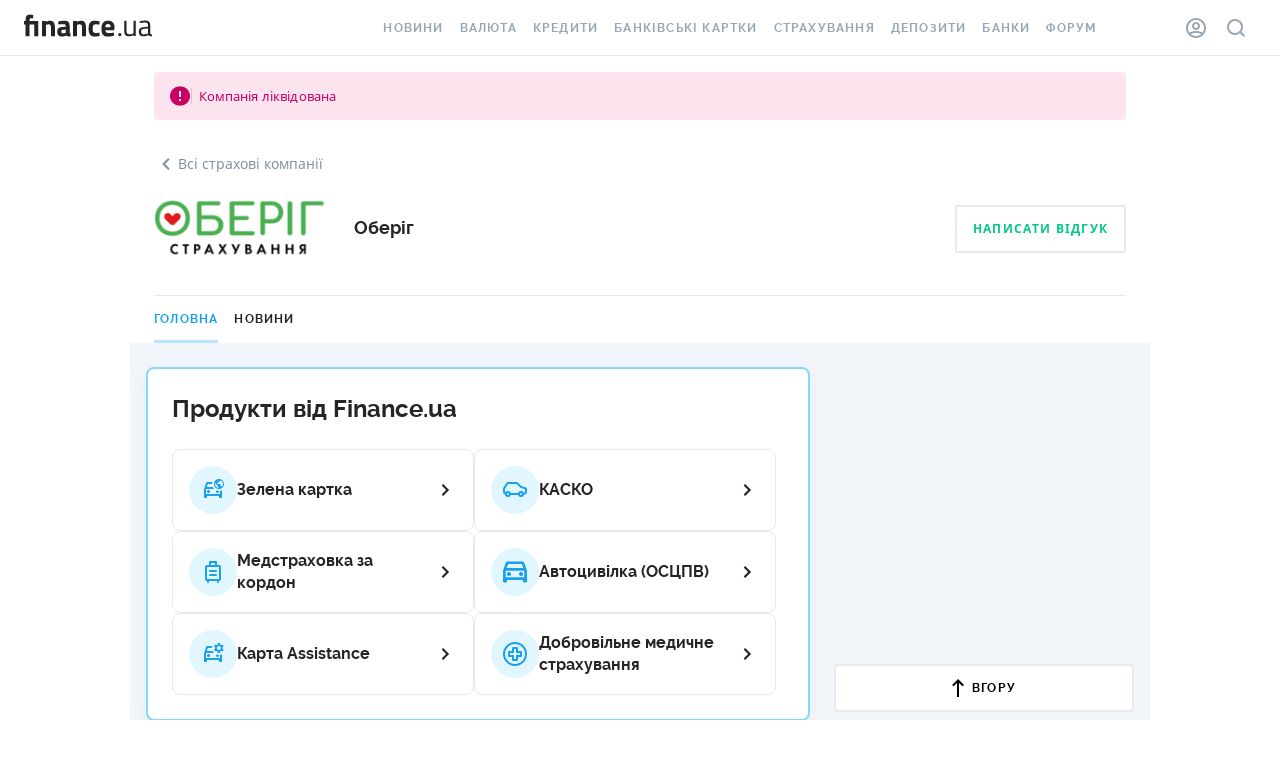

--- FILE ---
content_type: application/javascript; charset=UTF-8
request_url: https://finance.ua/insurance-companies/assets/463.8ae5f599e254cc0cd10f.js
body_size: 53976
content:
"use strict";
(self["__LOADABLE_LOADED_CHUNKS__"] = self["__LOADABLE_LOADED_CHUNKS__"] || []).push([[463],{

/***/ 853:
/***/ ((__unused_webpack_module, __webpack_exports__, __webpack_require__) => {


// EXPORTS
__webpack_require__.d(__webpack_exports__, {
  "Z": () => (/* binding */ Base_Banner)
});

// EXTERNAL MODULE: ./node_modules/core-js/modules/es.object.keys.js
var es_object_keys = __webpack_require__(7941);
// EXTERNAL MODULE: ./node_modules/core-js/modules/es.symbol.js
var es_symbol = __webpack_require__(2526);
// EXTERNAL MODULE: ./node_modules/core-js/modules/es.array.filter.js
var es_array_filter = __webpack_require__(7327);
// EXTERNAL MODULE: ./node_modules/core-js/modules/es.object.to-string.js
var es_object_to_string = __webpack_require__(1539);
// EXTERNAL MODULE: ./node_modules/core-js/modules/es.object.get-own-property-descriptor.js
var es_object_get_own_property_descriptor = __webpack_require__(5003);
// EXTERNAL MODULE: ./node_modules/core-js/modules/es.array.for-each.js
var es_array_for_each = __webpack_require__(9554);
// EXTERNAL MODULE: ./node_modules/core-js/modules/web.dom-collections.for-each.js
var web_dom_collections_for_each = __webpack_require__(4747);
// EXTERNAL MODULE: ./node_modules/core-js/modules/es.object.get-own-property-descriptors.js
var es_object_get_own_property_descriptors = __webpack_require__(9337);
// EXTERNAL MODULE: ./node_modules/core-js/modules/es.object.define-properties.js
var es_object_define_properties = __webpack_require__(3321);
// EXTERNAL MODULE: ./node_modules/core-js/modules/es.object.define-property.js
var es_object_define_property = __webpack_require__(9070);
// EXTERNAL MODULE: ./node_modules/@babel/runtime/helpers/esm/defineProperty.js
var defineProperty = __webpack_require__(4942);
// EXTERNAL MODULE: ./node_modules/@babel/runtime/helpers/esm/jsx.js
var jsx = __webpack_require__(2928);
// EXTERNAL MODULE: ./node_modules/react/index.js
var react = __webpack_require__(7294);
// EXTERNAL MODULE: ./src/common/constants/index.js + 18 modules
var constants = __webpack_require__(5971);
// EXTERNAL MODULE: ./src/common/hooks/index.js + 8 modules
var hooks = __webpack_require__(2296);
// EXTERNAL MODULE: ./node_modules/@babel/runtime/helpers/esm/objectWithoutProperties.js
var objectWithoutProperties = __webpack_require__(5987);
// EXTERNAL MODULE: ./node_modules/styled-components/dist/styled-components.browser.esm.js + 4 modules
var styled_components_browser_esm = __webpack_require__(8651);
// EXTERNAL MODULE: ./src/common/styleUtils/index.js + 3 modules
var styleUtils = __webpack_require__(2578);
;// CONCATENATED MODULE: ./src/common/components/Base/Banner/Banner.styles.js

var _excluded = ["hide", "sticky"];



var Wrapper = /*#__PURE__*/(0,styled_components_browser_esm/* default */.ZP)(function (_ref) {
  var hide = _ref.hide,
    sticky = _ref.sticky,
    props = (0,objectWithoutProperties/* default */.Z)(_ref, _excluded);
  return (
    /*#__PURE__*/
    // eslint-disable-next-line react/jsx-filename-extension
    react.createElement("section", props)
  );
}).withConfig({
  componentId: "sc-3823am-0"
})(["display:grid;grid-column:1 / 3;z-index:2;", " ", ""], function (_ref2) {
  var hide = _ref2.hide;
  if (hide) {
    if (hide === 'mobile') {
      return "\n          display: none;\n          \n          @media ".concat(styleUtils/* mediaQueryDesktopMin */.pe, " {\n            display: block;\n          }\n        ");
    }
    return "\n        @media ".concat(styleUtils/* mediaQueryDesktopMin */.pe, " {\n          display: none;\n        }\n      ");
  }
  return "";
}, function (_ref3) {
  var sticky = _ref3.sticky;
  if (sticky) {
    return "\n        position: sticky;\n        top: 24px;\n      ";
  }
  return '';
});
var Block = /*#__PURE__*/styled_components_browser_esm/* default.div.withConfig */.ZP.div.withConfig({
  componentId: "sc-3823am-1"
})(["> div{background:", ";padding:16px 0;border-radius:12px;", "}"], styleUtils/* colorGrey100 */.R8, function (_ref4) {
  var blockStyles = _ref4.blockStyles;
  if (blockStyles.margin) {
    return "\n          margin: ".concat(blockStyles.margin, ";\n        ");
  }
  return "";
});
var WithoutWrapper = /*#__PURE__*/styled_components_browser_esm/* default.div.withConfig */.ZP.div.withConfig({
  componentId: "sc-3823am-2"
})([""]);
;// CONCATENATED MODULE: ./src/common/components/Base/Banner/Banner.jsx












function ownKeys(object, enumerableOnly) { var keys = Object.keys(object); if (Object.getOwnPropertySymbols) { var symbols = Object.getOwnPropertySymbols(object); enumerableOnly && (symbols = symbols.filter(function (sym) { return Object.getOwnPropertyDescriptor(object, sym).enumerable; })), keys.push.apply(keys, symbols); } return keys; }
function _objectSpread(target) { for (var i = 1; i < arguments.length; i++) { var source = null != arguments[i] ? arguments[i] : {}; i % 2 ? ownKeys(Object(source), !0).forEach(function (key) { (0,defineProperty/* default */.Z)(target, key, source[key]); }) : Object.getOwnPropertyDescriptors ? Object.defineProperties(target, Object.getOwnPropertyDescriptors(source)) : ownKeys(Object(source)).forEach(function (key) { Object.defineProperty(target, key, Object.getOwnPropertyDescriptor(source, key)); }); } return target; }




function Banner(_ref) {
  var _ref$id = _ref.id,
    id = _ref$id === void 0 ? '' : _ref$id,
    _ref$slot = _ref.slot,
    slot = _ref$slot === void 0 ? '' : _ref$slot,
    _ref$isSticky = _ref.isSticky,
    isSticky = _ref$isSticky === void 0 ? false : _ref$isSticky,
    _ref$hide = _ref.hide,
    hide = _ref$hide === void 0 ? null : _ref$hide,
    _ref$styles = _ref.styles,
    styles = _ref$styles === void 0 ? {} : _ref$styles,
    _ref$blockStyles = _ref.blockStyles,
    blockStyles = _ref$blockStyles === void 0 ? {} : _ref$blockStyles,
    _ref$as = _ref.as,
    as = _ref$as === void 0 ? 'section' : _ref$as;
  var _usePageProps = (0,hooks/* usePageProps */.V7)(),
    path = _usePageProps.path;
  (0,react.useEffect)(function () {
    window.dispatchEvent(new CustomEvent('bn-slot-display', {
      detail: {
        'bn-slots': [slot]
      }
    }));
  }, [path]);
  if (slot === constants.BANNERS.catfish.slot) {
    return /*#__PURE__*/(0,jsx/* default */.Z)(WithoutWrapper, {
      id: id,
      "data-bn-slot": slot
    });
  }
  return /*#__PURE__*/(0,jsx/* default */.Z)(Wrapper, {
    as: as,
    style: _objectSpread({}, styles),
    sticky: isSticky,
    hide: hide
  }, void 0, /*#__PURE__*/(0,jsx/* default */.Z)(Block, {
    as: as === 'tr' ? 'td' : 'div',
    blockStyles: blockStyles,
    id: id,
    "data-bn-slot": slot
  }));
}
/* harmony default export */ const Banner_Banner = (/*#__PURE__*/(0,react.memo)(Banner));
;// CONCATENATED MODULE: ./src/common/components/Base/Banner/index.js

/* harmony default export */ const Base_Banner = (Banner_Banner);

/***/ }),

/***/ 2995:
/***/ ((__unused_webpack_module, __webpack_exports__, __webpack_require__) => {


// EXPORTS
__webpack_require__.d(__webpack_exports__, {
  "Z": () => (/* binding */ Base_Block)
});

// EXTERNAL MODULE: ./node_modules/styled-components/dist/styled-components.browser.esm.js + 4 modules
var styled_components_browser_esm = __webpack_require__(8651);
// EXTERNAL MODULE: ./node_modules/polished/dist/polished.esm.js + 3 modules
var polished_esm = __webpack_require__(8965);
// EXTERNAL MODULE: ./src/common/styleUtils/index.js + 3 modules
var styleUtils = __webpack_require__(2578);
;// CONCATENATED MODULE: ./src/common/components/Base/Block/Block.styles.js



var Block = /*#__PURE__*/styled_components_browser_esm/* default.div.withConfig */.ZP.div.withConfig({
  componentId: "sc-ulh2k0-0"
})(["background:", ";box-shadow:0 4px 16px ", ";border-radius:8px;padding:24px 16px;", " &:first-child{margin:0;}@media ", "{padding:24px;}"], styleUtils/* colorWhite */.A2, (0,polished_esm/* rgba */.m4)(styleUtils/* colorGrey400 */.iy, 0.08), function (_ref) {
  var $isBordered = _ref.$isBordered;
  if ($isBordered) {
    return "\n        border: 2px solid ".concat(styleUtils/* colorPrimary200 */.WG, ";\n      ");
  }
  return '';
}, styleUtils/* mediaQueryMobileLargeMin */.RX);
/* harmony default export */ const Block_styles = ((/* unused pure expression or super */ null && (Block)));
;// CONCATENATED MODULE: ./src/common/components/Base/Block/index.js

/* harmony default export */ const Base_Block = (Block);

/***/ }),

/***/ 9138:
/***/ ((__unused_webpack_module, __webpack_exports__, __webpack_require__) => {


// EXPORTS
__webpack_require__.d(__webpack_exports__, {
  "Z": () => (/* binding */ Base_Layout)
});

// EXTERNAL MODULE: ./node_modules/@babel/runtime/helpers/esm/extends.js
var esm_extends = __webpack_require__(7462);
// EXTERNAL MODULE: ./node_modules/@babel/runtime/helpers/esm/jsx.js
var jsx = __webpack_require__(2928);
// EXTERNAL MODULE: ./node_modules/@babel/runtime/helpers/esm/defineProperty.js
var defineProperty = __webpack_require__(4942);
// EXTERNAL MODULE: ./node_modules/@babel/runtime/helpers/esm/toConsumableArray.js + 2 modules
var toConsumableArray = __webpack_require__(3433);
// EXTERNAL MODULE: ./node_modules/core-js/modules/es.array.concat.js
var es_array_concat = __webpack_require__(2222);
// EXTERNAL MODULE: ./node_modules/core-js/modules/es.object.keys.js
var es_object_keys = __webpack_require__(7941);
// EXTERNAL MODULE: ./node_modules/core-js/modules/es.symbol.js
var es_symbol = __webpack_require__(2526);
// EXTERNAL MODULE: ./node_modules/core-js/modules/es.array.filter.js
var es_array_filter = __webpack_require__(7327);
// EXTERNAL MODULE: ./node_modules/core-js/modules/es.object.to-string.js
var es_object_to_string = __webpack_require__(1539);
// EXTERNAL MODULE: ./node_modules/core-js/modules/es.object.get-own-property-descriptor.js
var es_object_get_own_property_descriptor = __webpack_require__(5003);
// EXTERNAL MODULE: ./node_modules/core-js/modules/es.array.for-each.js
var es_array_for_each = __webpack_require__(9554);
// EXTERNAL MODULE: ./node_modules/core-js/modules/web.dom-collections.for-each.js
var web_dom_collections_for_each = __webpack_require__(4747);
// EXTERNAL MODULE: ./node_modules/core-js/modules/es.object.get-own-property-descriptors.js
var es_object_get_own_property_descriptors = __webpack_require__(9337);
// EXTERNAL MODULE: ./node_modules/core-js/modules/es.object.define-properties.js
var es_object_define_properties = __webpack_require__(3321);
// EXTERNAL MODULE: ./node_modules/core-js/modules/es.object.define-property.js
var es_object_define_property = __webpack_require__(9070);
// EXTERNAL MODULE: ./node_modules/react/index.js
var react = __webpack_require__(7294);
// EXTERNAL MODULE: ./node_modules/react-intl/lib/src/components/message.js
var message = __webpack_require__(4012);
// EXTERNAL MODULE: ./src/common/components/Base/Banner/index.js + 2 modules
var Banner = __webpack_require__(853);
// EXTERNAL MODULE: ./src/common/constants/index.js + 18 modules
var constants = __webpack_require__(5971);
// EXTERNAL MODULE: ./node_modules/styled-components/dist/styled-components.browser.esm.js + 4 modules
var styled_components_browser_esm = __webpack_require__(8651);
// EXTERNAL MODULE: ./node_modules/polished/dist/polished.esm.js + 3 modules
var polished_esm = __webpack_require__(8965);
// EXTERNAL MODULE: ./src/common/components/Base/Icon/index.js + 1 modules
var Icon = __webpack_require__(1325);
// EXTERNAL MODULE: ./src/common/styleUtils/index.js + 3 modules
var styleUtils = __webpack_require__(2578);
;// CONCATENATED MODULE: ./src/common/components/Base/Sidebar/Sidebar.styles.js




var Wrapper = /*#__PURE__*/styled_components_browser_esm/* default.div.withConfig */.ZP.div.withConfig({
  componentId: "sc-zt7are-0"
})(["display:none;z-index:1;@media ", "{display:block;grid-column:2 / 3;grid-row:2 / 4;width:300px;padding:0;", ";}"], styleUtils/* mediaQueryDesktopMin */.pe, function (_ref) {
  var increaseTopDistance = _ref.increaseTopDistance;
  return increaseTopDistance && "padding-top: 88px";
});
var Sidebar = /*#__PURE__*/(/* unused pure expression or super */ null && (styled.div.withConfig({
  componentId: "sc-zt7are-1"
})(["width:100%;"])));
var UpButton = /*#__PURE__*/styled_components_browser_esm/* default.button.withConfig */.ZP.button.withConfig({
  componentId: "sc-zt7are-2"
})(["background:", ";border:2px solid ", ";box-sizing:border-box;border-radius:4px;padding:13px;font-family:", ";font-size:12px;line-height:16px;font-weight:bold;letter-spacing:0.1em;text-transform:uppercase;white-space:nowrap;margin-top:16px;width:100%;display:flex;justify-content:center;align-items:center;top:calc(100% - 56px);position:sticky;"], (0,polished_esm/* rgba */.m4)(styleUtils/* colorWhite */.A2, 0.95), styleUtils/* colorGrey100 */.R8, styleUtils/* fontFamilySecondary */.Pu);
var StyledIcon = /*#__PURE__*/(0,styled_components_browser_esm/* default */.ZP)(Icon/* default */.Z).withConfig({
  componentId: "sc-zt7are-3"
})(["width:12px;height:18px;margin-right:8px;"]);
;// CONCATENATED MODULE: ./src/common/components/Base/Sidebar/Sidebar.jsx


var _StyledIcon, _FormattedMessage;





function Sidebar_Sidebar() {
  var handleUpBtn = (0,react.useCallback)(function () {
    window.scrollTo({
      top: 0,
      behavior: 'smooth'
    });
  }, []);
  return /*#__PURE__*/(0,jsx/* default */.Z)(Wrapper, {
    increaseTopDistance: false
  }, void 0, /*#__PURE__*/react.createElement(Banner/* default */.Z, (0,esm_extends/* default */.Z)({}, constants.BANNERS.premium, {
    blockStyles: {
      margin: '0 0 62px'
    }
  })), /*#__PURE__*/(0,jsx/* default */.Z)(UpButton, {
    type: "button",
    onClick: handleUpBtn
  }, void 0, _StyledIcon || (_StyledIcon = /*#__PURE__*/(0,jsx/* default */.Z)(StyledIcon, {
    name: "arrowUpBtn"
  })), _FormattedMessage || (_FormattedMessage = /*#__PURE__*/(0,jsx/* default */.Z)(message/* default */.Z, {
    id: "up"
  }))));
}
/* harmony default export */ const Base_Sidebar_Sidebar = (Sidebar_Sidebar);
;// CONCATENATED MODULE: ./src/common/components/Base/Sidebar/index.js

/* harmony default export */ const Base_Sidebar = (Base_Sidebar_Sidebar);
// EXTERNAL MODULE: ./node_modules/@babel/runtime/helpers/esm/slicedToArray.js + 1 modules
var slicedToArray = __webpack_require__(9439);
;// CONCATENATED MODULE: ./src/common/components/Base/UpButton/UpButton.styles.js



var Button = /*#__PURE__*/styled_components_browser_esm/* default.button.withConfig */.ZP.button.withConfig({
  componentId: "sc-1db1t3v-0"
})(["position:fixed;width:132px;height:48px;left:calc(50% - 66px);outline:0;background:", ";border:2px solid ", ";box-sizing:border-box;border-radius:4px;transition:all 0.1s ease-in-out;z-index:1000;font-family:", ";font-weight:bold;font-size:12px;display:flex;align-items:center;justify-content:center;letter-spacing:0.1em;text-transform:uppercase;color:", ";", " @media ", "{display:none;}"], styleUtils/* colorWhite */.A2, styleUtils/* colorGrey100 */.R8, styleUtils/* fontFamilySecondary */.Pu, styleUtils/* colorBlack900 */.xs, function (_ref) {
  var $show = _ref.$show;
  if ($show) {
    return "\n        top: 16px;\n      ";
  }
  return "\n      top: -8px;\n      opacity: 0;\n    ";
}, styleUtils/* mediaQueryLaptopMin */.mp);
var UpButton_styles_StyledIcon = /*#__PURE__*/(0,styled_components_browser_esm/* default */.ZP)(Icon/* default */.Z).withConfig({
  componentId: "sc-1db1t3v-1"
})(["width:12px;height:18px;margin:0 7px 2px 0;"]);
;// CONCATENATED MODULE: ./src/common/components/Base/UpButton/UpButton.jsx


var UpButton_StyledIcon, UpButton_FormattedMessage;



function UpButton_UpButton() {
  var _useState = (0,react.useState)(false),
    _useState2 = (0,slicedToArray/* default */.Z)(_useState, 2),
    isShow = _useState2[0],
    toggle = _useState2[1];
  var prevScrollTop = (0,react.useRef)(0);
  var handleScroll = function handleScroll() {
    var scrollTop = document.documentElement.scrollTop;
    if (scrollTop >= 200 && scrollTop < prevScrollTop.current) {
      toggle(true);
    } else {
      toggle(false);
    }
    prevScrollTop.current = scrollTop;
  };
  (0,react.useEffect)(function () {
    handleScroll();
    window.addEventListener('scroll', handleScroll);
    return function () {
      return window.removeEventListener('scroll', handleScroll);
    };
  }, []);
  return /*#__PURE__*/(0,jsx/* default */.Z)(Button, {
    $show: isShow,
    onClick: function onClick() {
      return window.scrollTo({
        top: 0,
        behavior: 'smooth'
      });
    }
  }, void 0, UpButton_StyledIcon || (UpButton_StyledIcon = /*#__PURE__*/(0,jsx/* default */.Z)(UpButton_styles_StyledIcon, {
    name: "arrowUpBtn"
  })), UpButton_FormattedMessage || (UpButton_FormattedMessage = /*#__PURE__*/(0,jsx/* default */.Z)(message/* default */.Z, {
    tagName: "span",
    id: "up"
  })));
}
/* harmony default export */ const Base_UpButton_UpButton = (UpButton_UpButton);
;// CONCATENATED MODULE: ./src/common/components/Base/UpButton/index.js

/* harmony default export */ const Base_UpButton = (Base_UpButton_UpButton);
// EXTERNAL MODULE: ./node_modules/core-js/modules/es.array.map.js
var es_array_map = __webpack_require__(1249);
// EXTERNAL MODULE: ./node_modules/core-js/modules/es.function.name.js
var es_function_name = __webpack_require__(8309);
// EXTERNAL MODULE: ./node_modules/react-router-dom/esm/react-router-dom.js
var react_router_dom = __webpack_require__(3727);
// EXTERNAL MODULE: ./src/common/hooks/index.js + 8 modules
var hooks = __webpack_require__(2296);
;// CONCATENATED MODULE: ./src/common/components/Base/Breadcrumbs/BreadCrumbs.styles.js


var BreadCrumbs_styles_Wrapper = /*#__PURE__*/styled_components_browser_esm/* default.div.withConfig */.ZP.div.withConfig({
  componentId: "sc-1j9ueu8-0"
})(["grid-column:1 / 3;grid-row:5 / 6;box-shadow:inset 0 -1px 0 ", ";background:", ";color:", ";padding:16px;font:12px/16px ", ";margin:24px 0 0;text-align:center;width:100%;z-index:2;"], styleUtils/* colorGrey100 */.R8, styleUtils/* colorWhite */.A2, styleUtils/* colorGrey400 */.iy, styleUtils/* fontFamilyPrimary */.UH);
var Link = /*#__PURE__*/styled_components_browser_esm/* default.a.withConfig */.ZP.a.withConfig({
  componentId: "sc-1j9ueu8-1"
})(["align-items:center;display:inline-flex;color:", ";margin-right:5px;&::after{content:'/';margin-left:5px;}"], styleUtils/* colorGrey400 */.iy);
;// CONCATENATED MODULE: ./src/common/components/Base/Breadcrumbs/BreadCrumbs.jsx







function BreadCrumbs() {
  var items = (0,hooks/* useBreadcrumbsList */.t3)();
  var showLinks = items == null ? void 0 : items.map(function (_ref, index) {
    var isReactRoute = _ref.isReactRoute,
      originalUrl = _ref.originalUrl,
      url = _ref.url,
      name = _ref.name;
    var as = isReactRoute ? react_router_dom/* Link */.rU : 'a';
    var link = isReactRoute ? url : originalUrl;
    return items.length - 1 !== index ? /*#__PURE__*/(0,jsx/* default */.Z)(Link, {
      as: as,
      to: link,
      href: link,
      title: name
    }, name, name) : name;
  });
  return /*#__PURE__*/(0,jsx/* default */.Z)(BreadCrumbs_styles_Wrapper, {}, void 0, showLinks);
}
/* harmony default export */ const Breadcrumbs_BreadCrumbs = (BreadCrumbs);
;// CONCATENATED MODULE: ./src/common/components/Base/Breadcrumbs/index.js

/* harmony default export */ const Breadcrumbs = (Breadcrumbs_BreadCrumbs);
// EXTERNAL MODULE: ./node_modules/react-intl/lib/src/components/useIntl.js
var useIntl = __webpack_require__(6896);
// EXTERNAL MODULE: ./node_modules/core-js/modules/es.string.link.js
var es_string_link = __webpack_require__(9254);
;// CONCATENATED MODULE: ./src/common/components/Base/SectionMenu/SectionMenu.styles.js




var SectionMenuStyled = /*#__PURE__*/styled_components_browser_esm/* default.ul.withConfig */.ZP.ul.withConfig({
  componentId: "sc-14yn2in-0"
})(["overflow-x:auto;padding:0;white-space:nowrap;@media ", "{max-width:996px;margin:0 auto;}", ";"], styleUtils/* mediaQueryLaptopMin */.mp, function (_ref) {
  var $visibleScroll = _ref.$visibleScroll;
  if ($visibleScroll) {
    return "\n        &::-webkit-scrollbar {\n          width: 3px;\n          height: 3px;\n        }\n      \n        &::-webkit-scrollbar-thumb {\n          background-color: ".concat((0,polished_esm/* rgba */.m4)(styleUtils/* colorBlack */.gu, 0.1), ";\n          border-radius: 3px;\n          max-height: 50px;\n        }\n      \n        &::-webkit-scrollbar-track {\n          background-color: ").concat(styleUtils/* colorGrey100 */.R8, ";\n        }\n      ");
  }
  return "\n      scrollbar-width: none;\n      -ms-overflow-style: none;\n    \n      &::-webkit-scrollbar {\n        display: none;\n      }\n    ";
});
var ActiveElement = "\n    cursor: pointer;\n    box-shadow: inset 0 -3px 0 ".concat(styleUtils/* colorPrimary100 */.ET, ";\n\n    & a, button {\n      color: ").concat(styleUtils/* colorPrimary600 */.Sv, ";\n    }\n ");
var SectionMenuItemStyled = /*#__PURE__*/styled_components_browser_esm/* default.li.withConfig */.ZP.li.withConfig({
  componentId: "sc-14yn2in-1"
})(["list-style:none;display:inline-block;height:48px;margin-right:16px;&:last-child{margin-right:0;}", ";&:hover{", ";}"], function (_ref2) {
  var $isActive = _ref2.$isActive;
  if ($isActive) {
    return ActiveElement;
  }
  return "";
}, ActiveElement);
var SectionMenuItemLinkStyled = /*#__PURE__*/styled_components_browser_esm/* default.a.withConfig */.ZP.a.withConfig({
  componentId: "sc-14yn2in-2"
})(["height:100%;display:flex;align-items:center;font:bold 12px/24px ", ";letter-spacing:0.1em;text-transform:uppercase;color:", ";"], styleUtils/* fontFamilySecondary */.Pu, styleUtils/* colorBlack900 */.xs);
var SectionMenuItemButtonStyled = /*#__PURE__*/styled_components_browser_esm/* default.button.withConfig */.ZP.button.withConfig({
  componentId: "sc-14yn2in-3"
})(["font:bold 12px/24px ", ";letter-spacing:0.1em;text-transform:uppercase;color:", ";border:none;background:transparent;padding:0;height:100%;"], styleUtils/* fontFamilySecondary */.Pu, styleUtils/* colorBlack900 */.xs);
;// CONCATENATED MODULE: ./src/common/components/Base/SectionMenu/SectionMenu.jsx








function SectionMenu(_ref) {
  var _ref$menuItems = _ref.menuItems,
    menuItems = _ref$menuItems === void 0 ? [] : _ref$menuItems,
    _ref$handler = _ref.handler,
    handler = _ref$handler === void 0 ? null : _ref$handler,
    activeItem = _ref.activeItem,
    _ref$visibleScroll = _ref.visibleScroll,
    visibleScroll = _ref$visibleScroll === void 0 ? true : _ref$visibleScroll;
  return /*#__PURE__*/(0,jsx/* default */.Z)(SectionMenuStyled, {
    $visibleScroll: visibleScroll
  }, void 0, menuItems == null ? void 0 : menuItems.map(function (menuItem) {
    var as = menuItem != null && menuItem.isReactRoute ? react_router_dom/* Link */.rU : 'a';
    return /*#__PURE__*/(0,jsx/* default */.Z)(SectionMenuItemStyled, {
      $isActive: menuItem.id === activeItem
    }, handler ? menuItem.id : menuItem.link, handler && /*#__PURE__*/react.createElement(SectionMenuItemButtonStyled, (0,esm_extends/* default */.Z)({
      type: "button",
      onClick: function onClick() {
        return handler(menuItem.id);
      }
    }, (menuItem == null ? void 0 : menuItem.gtmAttrs) || {}), menuItem.name), !handler && /*#__PURE__*/react.createElement(SectionMenuItemLinkStyled, (0,esm_extends/* default */.Z)({
      as: as,
      href: menuItem.link,
      to: menuItem.link,
      title: menuItem.name
    }, (menuItem == null ? void 0 : menuItem.gtmAttrs) || {}), menuItem.name));
  }));
}
/* harmony default export */ const SectionMenu_SectionMenu = (/*#__PURE__*/(0,react.memo)(SectionMenu));
;// CONCATENATED MODULE: ./src/common/components/Base/SectionMenu/index.js

/* harmony default export */ const Base_SectionMenu = (SectionMenu_SectionMenu);
// EXTERNAL MODULE: ./node_modules/core-js/modules/es.array.find.js
var es_array_find = __webpack_require__(9826);
// EXTERNAL MODULE: ./src/common/components/Base/Tooltip/Tooltip.jsx + 1 modules
var Tooltip = __webpack_require__(4364);
// EXTERNAL MODULE: ./src/common/components/Base/StarList/index.jsx + 2 modules
var StarList = __webpack_require__(4382);
;// CONCATENATED MODULE: ./src/common/components/Base/Rating/Rating.jsx









function Rating(_ref) {
  var _menu$find;
  var _ref$value = _ref.value,
    value = _ref$value === void 0 ? 0 : _ref$value,
    _ref$menu = _ref.menu,
    menu = _ref$menu === void 0 ? [] : _ref$menu;
  var url = (menu == null ? void 0 : (_menu$find = menu.find(function (_ref2) {
    var id = _ref2.id;
    return id === 'forum';
  })) == null ? void 0 : _menu$find.link) || '';
  if (!url) {
    return null;
  }
  var link = function link(chunks) {
    return /*#__PURE__*/(0,jsx/* default */.Z)("a", {
      href: url,
      target: "_blank",
      rel: "noreferrer"
    }, void 0, chunks);
  };
  return /*#__PURE__*/(0,jsx/* default */.Z)(Tooltip/* default */.Z, {
    contentLabel: /*#__PURE__*/(0,jsx/* default */.Z)(StarList/* default */.Z, {
      value: value,
      textValue: true,
      size: 13,
      color: styleUtils/* colorAccent600 */.rB,
      isSimpleStyle: true,
      isContentRevers: true,
      contentRatingStyles: {
        font: "normal 400 14px/24px ".concat(styleUtils/* fontFamilyPrimary */.UH)
      }
    }),
    contentTooltip: /*#__PURE__*/(0,jsx/* default */.Z)(message/* default */.Z, {
      id: "tooltip.companyRating",
      values: {
        a1: link,
        a2: link
      }
    })
  });
}
/* harmony default export */ const Rating_Rating = (/*#__PURE__*/(0,react.memo)(Rating));
;// CONCATENATED MODULE: ./src/common/components/Base/Rating/index.js

/* harmony default export */ const Base_Rating = (Rating_Rating);
;// CONCATENATED MODULE: ./node_modules/react-window/node_modules/@babel/runtime/helpers/esm/extends.js
function _extends() {
  _extends = Object.assign ? Object.assign.bind() : function (target) {
    for (var i = 1; i < arguments.length; i++) {
      var source = arguments[i];
      for (var key in source) {
        if (Object.prototype.hasOwnProperty.call(source, key)) {
          target[key] = source[key];
        }
      }
    }
    return target;
  };
  return _extends.apply(this, arguments);
}
;// CONCATENATED MODULE: ./node_modules/react-window/node_modules/@babel/runtime/helpers/esm/assertThisInitialized.js
function _assertThisInitialized(self) {
  if (self === void 0) {
    throw new ReferenceError("this hasn't been initialised - super() hasn't been called");
  }
  return self;
}
;// CONCATENATED MODULE: ./node_modules/react-window/node_modules/@babel/runtime/helpers/esm/setPrototypeOf.js
function _setPrototypeOf(o, p) {
  _setPrototypeOf = Object.setPrototypeOf ? Object.setPrototypeOf.bind() : function _setPrototypeOf(o, p) {
    o.__proto__ = p;
    return o;
  };
  return _setPrototypeOf(o, p);
}
;// CONCATENATED MODULE: ./node_modules/react-window/node_modules/@babel/runtime/helpers/esm/inheritsLoose.js

function _inheritsLoose(subClass, superClass) {
  subClass.prototype = Object.create(superClass.prototype);
  subClass.prototype.constructor = subClass;
  _setPrototypeOf(subClass, superClass);
}
;// CONCATENATED MODULE: ./node_modules/memoize-one/dist/memoize-one.esm.js
var safeIsNaN = Number.isNaN ||
    function ponyfill(value) {
        return typeof value === 'number' && value !== value;
    };
function isEqual(first, second) {
    if (first === second) {
        return true;
    }
    if (safeIsNaN(first) && safeIsNaN(second)) {
        return true;
    }
    return false;
}
function areInputsEqual(newInputs, lastInputs) {
    if (newInputs.length !== lastInputs.length) {
        return false;
    }
    for (var i = 0; i < newInputs.length; i++) {
        if (!isEqual(newInputs[i], lastInputs[i])) {
            return false;
        }
    }
    return true;
}

function memoizeOne(resultFn, isEqual) {
    if (isEqual === void 0) { isEqual = areInputsEqual; }
    var lastThis;
    var lastArgs = [];
    var lastResult;
    var calledOnce = false;
    function memoized() {
        var newArgs = [];
        for (var _i = 0; _i < arguments.length; _i++) {
            newArgs[_i] = arguments[_i];
        }
        if (calledOnce && lastThis === this && isEqual(newArgs, lastArgs)) {
            return lastResult;
        }
        lastResult = resultFn.apply(this, newArgs);
        calledOnce = true;
        lastThis = this;
        lastArgs = newArgs;
        return lastResult;
    }
    return memoized;
}

/* harmony default export */ const memoize_one_esm = (memoizeOne);

;// CONCATENATED MODULE: ./node_modules/react-window/dist/index.esm.js







// Animation frame based implementation of setTimeout.
// Inspired by Joe Lambert, https://gist.github.com/joelambert/1002116#file-requesttimeout-js
var hasNativePerformanceNow = typeof performance === 'object' && typeof performance.now === 'function';
var now = hasNativePerformanceNow ? function () {
  return performance.now();
} : function () {
  return Date.now();
};
function cancelTimeout(timeoutID) {
  cancelAnimationFrame(timeoutID.id);
}
function requestTimeout(callback, delay) {
  var start = now();

  function tick() {
    if (now() - start >= delay) {
      callback.call(null);
    } else {
      timeoutID.id = requestAnimationFrame(tick);
    }
  }

  var timeoutID = {
    id: requestAnimationFrame(tick)
  };
  return timeoutID;
}

var size = -1; // This utility copied from "dom-helpers" package.

function getScrollbarSize(recalculate) {
  if (recalculate === void 0) {
    recalculate = false;
  }

  if (size === -1 || recalculate) {
    var div = document.createElement('div');
    var style = div.style;
    style.width = '50px';
    style.height = '50px';
    style.overflow = 'scroll';
    document.body.appendChild(div);
    size = div.offsetWidth - div.clientWidth;
    document.body.removeChild(div);
  }

  return size;
}
var cachedRTLResult = null; // TRICKY According to the spec, scrollLeft should be negative for RTL aligned elements.
// Chrome does not seem to adhere; its scrollLeft values are positive (measured relative to the left).
// Safari's elastic bounce makes detecting this even more complicated wrt potential false positives.
// The safest way to check this is to intentionally set a negative offset,
// and then verify that the subsequent "scroll" event matches the negative offset.
// If it does not match, then we can assume a non-standard RTL scroll implementation.

function getRTLOffsetType(recalculate) {
  if (recalculate === void 0) {
    recalculate = false;
  }

  if (cachedRTLResult === null || recalculate) {
    var outerDiv = document.createElement('div');
    var outerStyle = outerDiv.style;
    outerStyle.width = '50px';
    outerStyle.height = '50px';
    outerStyle.overflow = 'scroll';
    outerStyle.direction = 'rtl';
    var innerDiv = document.createElement('div');
    var innerStyle = innerDiv.style;
    innerStyle.width = '100px';
    innerStyle.height = '100px';
    outerDiv.appendChild(innerDiv);
    document.body.appendChild(outerDiv);

    if (outerDiv.scrollLeft > 0) {
      cachedRTLResult = 'positive-descending';
    } else {
      outerDiv.scrollLeft = 1;

      if (outerDiv.scrollLeft === 0) {
        cachedRTLResult = 'negative';
      } else {
        cachedRTLResult = 'positive-ascending';
      }
    }

    document.body.removeChild(outerDiv);
    return cachedRTLResult;
  }

  return cachedRTLResult;
}

var IS_SCROLLING_DEBOUNCE_INTERVAL = 150;

var defaultItemKey = function defaultItemKey(_ref) {
  var columnIndex = _ref.columnIndex,
      data = _ref.data,
      rowIndex = _ref.rowIndex;
  return rowIndex + ":" + columnIndex;
}; // In DEV mode, this Set helps us only log a warning once per component instance.
// This avoids spamming the console every time a render happens.


var devWarningsOverscanCount = null;
var devWarningsOverscanRowsColumnsCount = null;
var devWarningsTagName = null;

if (false) {}

function createGridComponent(_ref2) {
  var _class;

  var getColumnOffset = _ref2.getColumnOffset,
      getColumnStartIndexForOffset = _ref2.getColumnStartIndexForOffset,
      getColumnStopIndexForStartIndex = _ref2.getColumnStopIndexForStartIndex,
      getColumnWidth = _ref2.getColumnWidth,
      getEstimatedTotalHeight = _ref2.getEstimatedTotalHeight,
      getEstimatedTotalWidth = _ref2.getEstimatedTotalWidth,
      getOffsetForColumnAndAlignment = _ref2.getOffsetForColumnAndAlignment,
      getOffsetForRowAndAlignment = _ref2.getOffsetForRowAndAlignment,
      getRowHeight = _ref2.getRowHeight,
      getRowOffset = _ref2.getRowOffset,
      getRowStartIndexForOffset = _ref2.getRowStartIndexForOffset,
      getRowStopIndexForStartIndex = _ref2.getRowStopIndexForStartIndex,
      initInstanceProps = _ref2.initInstanceProps,
      shouldResetStyleCacheOnItemSizeChange = _ref2.shouldResetStyleCacheOnItemSizeChange,
      validateProps = _ref2.validateProps;
  return _class = /*#__PURE__*/function (_PureComponent) {
    _inheritsLoose(Grid, _PureComponent);

    // Always use explicit constructor for React components.
    // It produces less code after transpilation. (#26)
    // eslint-disable-next-line no-useless-constructor
    function Grid(props) {
      var _this;

      _this = _PureComponent.call(this, props) || this;
      _this._instanceProps = initInstanceProps(_this.props, _assertThisInitialized(_this));
      _this._resetIsScrollingTimeoutId = null;
      _this._outerRef = void 0;
      _this.state = {
        instance: _assertThisInitialized(_this),
        isScrolling: false,
        horizontalScrollDirection: 'forward',
        scrollLeft: typeof _this.props.initialScrollLeft === 'number' ? _this.props.initialScrollLeft : 0,
        scrollTop: typeof _this.props.initialScrollTop === 'number' ? _this.props.initialScrollTop : 0,
        scrollUpdateWasRequested: false,
        verticalScrollDirection: 'forward'
      };
      _this._callOnItemsRendered = void 0;
      _this._callOnItemsRendered = memoize_one_esm(function (overscanColumnStartIndex, overscanColumnStopIndex, overscanRowStartIndex, overscanRowStopIndex, visibleColumnStartIndex, visibleColumnStopIndex, visibleRowStartIndex, visibleRowStopIndex) {
        return _this.props.onItemsRendered({
          overscanColumnStartIndex: overscanColumnStartIndex,
          overscanColumnStopIndex: overscanColumnStopIndex,
          overscanRowStartIndex: overscanRowStartIndex,
          overscanRowStopIndex: overscanRowStopIndex,
          visibleColumnStartIndex: visibleColumnStartIndex,
          visibleColumnStopIndex: visibleColumnStopIndex,
          visibleRowStartIndex: visibleRowStartIndex,
          visibleRowStopIndex: visibleRowStopIndex
        });
      });
      _this._callOnScroll = void 0;
      _this._callOnScroll = memoize_one_esm(function (scrollLeft, scrollTop, horizontalScrollDirection, verticalScrollDirection, scrollUpdateWasRequested) {
        return _this.props.onScroll({
          horizontalScrollDirection: horizontalScrollDirection,
          scrollLeft: scrollLeft,
          scrollTop: scrollTop,
          verticalScrollDirection: verticalScrollDirection,
          scrollUpdateWasRequested: scrollUpdateWasRequested
        });
      });
      _this._getItemStyle = void 0;

      _this._getItemStyle = function (rowIndex, columnIndex) {
        var _this$props = _this.props,
            columnWidth = _this$props.columnWidth,
            direction = _this$props.direction,
            rowHeight = _this$props.rowHeight;

        var itemStyleCache = _this._getItemStyleCache(shouldResetStyleCacheOnItemSizeChange && columnWidth, shouldResetStyleCacheOnItemSizeChange && direction, shouldResetStyleCacheOnItemSizeChange && rowHeight);

        var key = rowIndex + ":" + columnIndex;
        var style;

        if (itemStyleCache.hasOwnProperty(key)) {
          style = itemStyleCache[key];
        } else {
          var _offset = getColumnOffset(_this.props, columnIndex, _this._instanceProps);

          var isRtl = direction === 'rtl';
          itemStyleCache[key] = style = {
            position: 'absolute',
            left: isRtl ? undefined : _offset,
            right: isRtl ? _offset : undefined,
            top: getRowOffset(_this.props, rowIndex, _this._instanceProps),
            height: getRowHeight(_this.props, rowIndex, _this._instanceProps),
            width: getColumnWidth(_this.props, columnIndex, _this._instanceProps)
          };
        }

        return style;
      };

      _this._getItemStyleCache = void 0;
      _this._getItemStyleCache = memoize_one_esm(function (_, __, ___) {
        return {};
      });

      _this._onScroll = function (event) {
        var _event$currentTarget = event.currentTarget,
            clientHeight = _event$currentTarget.clientHeight,
            clientWidth = _event$currentTarget.clientWidth,
            scrollLeft = _event$currentTarget.scrollLeft,
            scrollTop = _event$currentTarget.scrollTop,
            scrollHeight = _event$currentTarget.scrollHeight,
            scrollWidth = _event$currentTarget.scrollWidth;

        _this.setState(function (prevState) {
          if (prevState.scrollLeft === scrollLeft && prevState.scrollTop === scrollTop) {
            // Scroll position may have been updated by cDM/cDU,
            // In which case we don't need to trigger another render,
            // And we don't want to update state.isScrolling.
            return null;
          }

          var direction = _this.props.direction; // TRICKY According to the spec, scrollLeft should be negative for RTL aligned elements.
          // This is not the case for all browsers though (e.g. Chrome reports values as positive, measured relative to the left).
          // It's also easier for this component if we convert offsets to the same format as they would be in for ltr.
          // So the simplest solution is to determine which browser behavior we're dealing with, and convert based on it.

          var calculatedScrollLeft = scrollLeft;

          if (direction === 'rtl') {
            switch (getRTLOffsetType()) {
              case 'negative':
                calculatedScrollLeft = -scrollLeft;
                break;

              case 'positive-descending':
                calculatedScrollLeft = scrollWidth - clientWidth - scrollLeft;
                break;
            }
          } // Prevent Safari's elastic scrolling from causing visual shaking when scrolling past bounds.


          calculatedScrollLeft = Math.max(0, Math.min(calculatedScrollLeft, scrollWidth - clientWidth));
          var calculatedScrollTop = Math.max(0, Math.min(scrollTop, scrollHeight - clientHeight));
          return {
            isScrolling: true,
            horizontalScrollDirection: prevState.scrollLeft < scrollLeft ? 'forward' : 'backward',
            scrollLeft: calculatedScrollLeft,
            scrollTop: calculatedScrollTop,
            verticalScrollDirection: prevState.scrollTop < scrollTop ? 'forward' : 'backward',
            scrollUpdateWasRequested: false
          };
        }, _this._resetIsScrollingDebounced);
      };

      _this._outerRefSetter = function (ref) {
        var outerRef = _this.props.outerRef;
        _this._outerRef = ref;

        if (typeof outerRef === 'function') {
          outerRef(ref);
        } else if (outerRef != null && typeof outerRef === 'object' && outerRef.hasOwnProperty('current')) {
          outerRef.current = ref;
        }
      };

      _this._resetIsScrollingDebounced = function () {
        if (_this._resetIsScrollingTimeoutId !== null) {
          cancelTimeout(_this._resetIsScrollingTimeoutId);
        }

        _this._resetIsScrollingTimeoutId = requestTimeout(_this._resetIsScrolling, IS_SCROLLING_DEBOUNCE_INTERVAL);
      };

      _this._resetIsScrolling = function () {
        _this._resetIsScrollingTimeoutId = null;

        _this.setState({
          isScrolling: false
        }, function () {
          // Clear style cache after state update has been committed.
          // This way we don't break pure sCU for items that don't use isScrolling param.
          _this._getItemStyleCache(-1);
        });
      };

      return _this;
    }

    Grid.getDerivedStateFromProps = function getDerivedStateFromProps(nextProps, prevState) {
      validateSharedProps(nextProps, prevState);
      validateProps(nextProps);
      return null;
    };

    var _proto = Grid.prototype;

    _proto.scrollTo = function scrollTo(_ref3) {
      var scrollLeft = _ref3.scrollLeft,
          scrollTop = _ref3.scrollTop;

      if (scrollLeft !== undefined) {
        scrollLeft = Math.max(0, scrollLeft);
      }

      if (scrollTop !== undefined) {
        scrollTop = Math.max(0, scrollTop);
      }

      this.setState(function (prevState) {
        if (scrollLeft === undefined) {
          scrollLeft = prevState.scrollLeft;
        }

        if (scrollTop === undefined) {
          scrollTop = prevState.scrollTop;
        }

        if (prevState.scrollLeft === scrollLeft && prevState.scrollTop === scrollTop) {
          return null;
        }

        return {
          horizontalScrollDirection: prevState.scrollLeft < scrollLeft ? 'forward' : 'backward',
          scrollLeft: scrollLeft,
          scrollTop: scrollTop,
          scrollUpdateWasRequested: true,
          verticalScrollDirection: prevState.scrollTop < scrollTop ? 'forward' : 'backward'
        };
      }, this._resetIsScrollingDebounced);
    };

    _proto.scrollToItem = function scrollToItem(_ref4) {
      var _ref4$align = _ref4.align,
          align = _ref4$align === void 0 ? 'auto' : _ref4$align,
          columnIndex = _ref4.columnIndex,
          rowIndex = _ref4.rowIndex;
      var _this$props2 = this.props,
          columnCount = _this$props2.columnCount,
          height = _this$props2.height,
          rowCount = _this$props2.rowCount,
          width = _this$props2.width;
      var _this$state = this.state,
          scrollLeft = _this$state.scrollLeft,
          scrollTop = _this$state.scrollTop;
      var scrollbarSize = getScrollbarSize();

      if (columnIndex !== undefined) {
        columnIndex = Math.max(0, Math.min(columnIndex, columnCount - 1));
      }

      if (rowIndex !== undefined) {
        rowIndex = Math.max(0, Math.min(rowIndex, rowCount - 1));
      }

      var estimatedTotalHeight = getEstimatedTotalHeight(this.props, this._instanceProps);
      var estimatedTotalWidth = getEstimatedTotalWidth(this.props, this._instanceProps); // The scrollbar size should be considered when scrolling an item into view,
      // to ensure it's fully visible.
      // But we only need to account for its size when it's actually visible.

      var horizontalScrollbarSize = estimatedTotalWidth > width ? scrollbarSize : 0;
      var verticalScrollbarSize = estimatedTotalHeight > height ? scrollbarSize : 0;
      this.scrollTo({
        scrollLeft: columnIndex !== undefined ? getOffsetForColumnAndAlignment(this.props, columnIndex, align, scrollLeft, this._instanceProps, verticalScrollbarSize) : scrollLeft,
        scrollTop: rowIndex !== undefined ? getOffsetForRowAndAlignment(this.props, rowIndex, align, scrollTop, this._instanceProps, horizontalScrollbarSize) : scrollTop
      });
    };

    _proto.componentDidMount = function componentDidMount() {
      var _this$props3 = this.props,
          initialScrollLeft = _this$props3.initialScrollLeft,
          initialScrollTop = _this$props3.initialScrollTop;

      if (this._outerRef != null) {
        var outerRef = this._outerRef;

        if (typeof initialScrollLeft === 'number') {
          outerRef.scrollLeft = initialScrollLeft;
        }

        if (typeof initialScrollTop === 'number') {
          outerRef.scrollTop = initialScrollTop;
        }
      }

      this._callPropsCallbacks();
    };

    _proto.componentDidUpdate = function componentDidUpdate() {
      var direction = this.props.direction;
      var _this$state2 = this.state,
          scrollLeft = _this$state2.scrollLeft,
          scrollTop = _this$state2.scrollTop,
          scrollUpdateWasRequested = _this$state2.scrollUpdateWasRequested;

      if (scrollUpdateWasRequested && this._outerRef != null) {
        // TRICKY According to the spec, scrollLeft should be negative for RTL aligned elements.
        // This is not the case for all browsers though (e.g. Chrome reports values as positive, measured relative to the left).
        // So we need to determine which browser behavior we're dealing with, and mimic it.
        var outerRef = this._outerRef;

        if (direction === 'rtl') {
          switch (getRTLOffsetType()) {
            case 'negative':
              outerRef.scrollLeft = -scrollLeft;
              break;

            case 'positive-ascending':
              outerRef.scrollLeft = scrollLeft;
              break;

            default:
              var clientWidth = outerRef.clientWidth,
                  scrollWidth = outerRef.scrollWidth;
              outerRef.scrollLeft = scrollWidth - clientWidth - scrollLeft;
              break;
          }
        } else {
          outerRef.scrollLeft = Math.max(0, scrollLeft);
        }

        outerRef.scrollTop = Math.max(0, scrollTop);
      }

      this._callPropsCallbacks();
    };

    _proto.componentWillUnmount = function componentWillUnmount() {
      if (this._resetIsScrollingTimeoutId !== null) {
        cancelTimeout(this._resetIsScrollingTimeoutId);
      }
    };

    _proto.render = function render() {
      var _this$props4 = this.props,
          children = _this$props4.children,
          className = _this$props4.className,
          columnCount = _this$props4.columnCount,
          direction = _this$props4.direction,
          height = _this$props4.height,
          innerRef = _this$props4.innerRef,
          innerElementType = _this$props4.innerElementType,
          innerTagName = _this$props4.innerTagName,
          itemData = _this$props4.itemData,
          _this$props4$itemKey = _this$props4.itemKey,
          itemKey = _this$props4$itemKey === void 0 ? defaultItemKey : _this$props4$itemKey,
          outerElementType = _this$props4.outerElementType,
          outerTagName = _this$props4.outerTagName,
          rowCount = _this$props4.rowCount,
          style = _this$props4.style,
          useIsScrolling = _this$props4.useIsScrolling,
          width = _this$props4.width;
      var isScrolling = this.state.isScrolling;

      var _this$_getHorizontalR = this._getHorizontalRangeToRender(),
          columnStartIndex = _this$_getHorizontalR[0],
          columnStopIndex = _this$_getHorizontalR[1];

      var _this$_getVerticalRan = this._getVerticalRangeToRender(),
          rowStartIndex = _this$_getVerticalRan[0],
          rowStopIndex = _this$_getVerticalRan[1];

      var items = [];

      if (columnCount > 0 && rowCount) {
        for (var _rowIndex = rowStartIndex; _rowIndex <= rowStopIndex; _rowIndex++) {
          for (var _columnIndex = columnStartIndex; _columnIndex <= columnStopIndex; _columnIndex++) {
            items.push((0,react.createElement)(children, {
              columnIndex: _columnIndex,
              data: itemData,
              isScrolling: useIsScrolling ? isScrolling : undefined,
              key: itemKey({
                columnIndex: _columnIndex,
                data: itemData,
                rowIndex: _rowIndex
              }),
              rowIndex: _rowIndex,
              style: this._getItemStyle(_rowIndex, _columnIndex)
            }));
          }
        }
      } // Read this value AFTER items have been created,
      // So their actual sizes (if variable) are taken into consideration.


      var estimatedTotalHeight = getEstimatedTotalHeight(this.props, this._instanceProps);
      var estimatedTotalWidth = getEstimatedTotalWidth(this.props, this._instanceProps);
      return (0,react.createElement)(outerElementType || outerTagName || 'div', {
        className: className,
        onScroll: this._onScroll,
        ref: this._outerRefSetter,
        style: _extends({
          position: 'relative',
          height: height,
          width: width,
          overflow: 'auto',
          WebkitOverflowScrolling: 'touch',
          willChange: 'transform',
          direction: direction
        }, style)
      }, (0,react.createElement)(innerElementType || innerTagName || 'div', {
        children: items,
        ref: innerRef,
        style: {
          height: estimatedTotalHeight,
          pointerEvents: isScrolling ? 'none' : undefined,
          width: estimatedTotalWidth
        }
      }));
    };

    _proto._callPropsCallbacks = function _callPropsCallbacks() {
      var _this$props5 = this.props,
          columnCount = _this$props5.columnCount,
          onItemsRendered = _this$props5.onItemsRendered,
          onScroll = _this$props5.onScroll,
          rowCount = _this$props5.rowCount;

      if (typeof onItemsRendered === 'function') {
        if (columnCount > 0 && rowCount > 0) {
          var _this$_getHorizontalR2 = this._getHorizontalRangeToRender(),
              _overscanColumnStartIndex = _this$_getHorizontalR2[0],
              _overscanColumnStopIndex = _this$_getHorizontalR2[1],
              _visibleColumnStartIndex = _this$_getHorizontalR2[2],
              _visibleColumnStopIndex = _this$_getHorizontalR2[3];

          var _this$_getVerticalRan2 = this._getVerticalRangeToRender(),
              _overscanRowStartIndex = _this$_getVerticalRan2[0],
              _overscanRowStopIndex = _this$_getVerticalRan2[1],
              _visibleRowStartIndex = _this$_getVerticalRan2[2],
              _visibleRowStopIndex = _this$_getVerticalRan2[3];

          this._callOnItemsRendered(_overscanColumnStartIndex, _overscanColumnStopIndex, _overscanRowStartIndex, _overscanRowStopIndex, _visibleColumnStartIndex, _visibleColumnStopIndex, _visibleRowStartIndex, _visibleRowStopIndex);
        }
      }

      if (typeof onScroll === 'function') {
        var _this$state3 = this.state,
            _horizontalScrollDirection = _this$state3.horizontalScrollDirection,
            _scrollLeft = _this$state3.scrollLeft,
            _scrollTop = _this$state3.scrollTop,
            _scrollUpdateWasRequested = _this$state3.scrollUpdateWasRequested,
            _verticalScrollDirection = _this$state3.verticalScrollDirection;

        this._callOnScroll(_scrollLeft, _scrollTop, _horizontalScrollDirection, _verticalScrollDirection, _scrollUpdateWasRequested);
      }
    } // Lazily create and cache item styles while scrolling,
    // So that pure component sCU will prevent re-renders.
    // We maintain this cache, and pass a style prop rather than index,
    // So that List can clear cached styles and force item re-render if necessary.
    ;

    _proto._getHorizontalRangeToRender = function _getHorizontalRangeToRender() {
      var _this$props6 = this.props,
          columnCount = _this$props6.columnCount,
          overscanColumnCount = _this$props6.overscanColumnCount,
          overscanColumnsCount = _this$props6.overscanColumnsCount,
          overscanCount = _this$props6.overscanCount,
          rowCount = _this$props6.rowCount;
      var _this$state4 = this.state,
          horizontalScrollDirection = _this$state4.horizontalScrollDirection,
          isScrolling = _this$state4.isScrolling,
          scrollLeft = _this$state4.scrollLeft;
      var overscanCountResolved = overscanColumnCount || overscanColumnsCount || overscanCount || 1;

      if (columnCount === 0 || rowCount === 0) {
        return [0, 0, 0, 0];
      }

      var startIndex = getColumnStartIndexForOffset(this.props, scrollLeft, this._instanceProps);
      var stopIndex = getColumnStopIndexForStartIndex(this.props, startIndex, scrollLeft, this._instanceProps); // Overscan by one item in each direction so that tab/focus works.
      // If there isn't at least one extra item, tab loops back around.

      var overscanBackward = !isScrolling || horizontalScrollDirection === 'backward' ? Math.max(1, overscanCountResolved) : 1;
      var overscanForward = !isScrolling || horizontalScrollDirection === 'forward' ? Math.max(1, overscanCountResolved) : 1;
      return [Math.max(0, startIndex - overscanBackward), Math.max(0, Math.min(columnCount - 1, stopIndex + overscanForward)), startIndex, stopIndex];
    };

    _proto._getVerticalRangeToRender = function _getVerticalRangeToRender() {
      var _this$props7 = this.props,
          columnCount = _this$props7.columnCount,
          overscanCount = _this$props7.overscanCount,
          overscanRowCount = _this$props7.overscanRowCount,
          overscanRowsCount = _this$props7.overscanRowsCount,
          rowCount = _this$props7.rowCount;
      var _this$state5 = this.state,
          isScrolling = _this$state5.isScrolling,
          verticalScrollDirection = _this$state5.verticalScrollDirection,
          scrollTop = _this$state5.scrollTop;
      var overscanCountResolved = overscanRowCount || overscanRowsCount || overscanCount || 1;

      if (columnCount === 0 || rowCount === 0) {
        return [0, 0, 0, 0];
      }

      var startIndex = getRowStartIndexForOffset(this.props, scrollTop, this._instanceProps);
      var stopIndex = getRowStopIndexForStartIndex(this.props, startIndex, scrollTop, this._instanceProps); // Overscan by one item in each direction so that tab/focus works.
      // If there isn't at least one extra item, tab loops back around.

      var overscanBackward = !isScrolling || verticalScrollDirection === 'backward' ? Math.max(1, overscanCountResolved) : 1;
      var overscanForward = !isScrolling || verticalScrollDirection === 'forward' ? Math.max(1, overscanCountResolved) : 1;
      return [Math.max(0, startIndex - overscanBackward), Math.max(0, Math.min(rowCount - 1, stopIndex + overscanForward)), startIndex, stopIndex];
    };

    return Grid;
  }(react.PureComponent), _class.defaultProps = {
    direction: 'ltr',
    itemData: undefined,
    useIsScrolling: false
  }, _class;
}

var validateSharedProps = function validateSharedProps(_ref5, _ref6) {
  var children = _ref5.children,
      direction = _ref5.direction,
      height = _ref5.height,
      innerTagName = _ref5.innerTagName,
      outerTagName = _ref5.outerTagName,
      overscanColumnsCount = _ref5.overscanColumnsCount,
      overscanCount = _ref5.overscanCount,
      overscanRowsCount = _ref5.overscanRowsCount,
      width = _ref5.width;
  var instance = _ref6.instance;

  if (false) {}
};

var DEFAULT_ESTIMATED_ITEM_SIZE = 50;

var getEstimatedTotalHeight = function getEstimatedTotalHeight(_ref, _ref2) {
  var rowCount = _ref.rowCount;
  var rowMetadataMap = _ref2.rowMetadataMap,
      estimatedRowHeight = _ref2.estimatedRowHeight,
      lastMeasuredRowIndex = _ref2.lastMeasuredRowIndex;
  var totalSizeOfMeasuredRows = 0; // Edge case check for when the number of items decreases while a scroll is in progress.
  // https://github.com/bvaughn/react-window/pull/138

  if (lastMeasuredRowIndex >= rowCount) {
    lastMeasuredRowIndex = rowCount - 1;
  }

  if (lastMeasuredRowIndex >= 0) {
    var itemMetadata = rowMetadataMap[lastMeasuredRowIndex];
    totalSizeOfMeasuredRows = itemMetadata.offset + itemMetadata.size;
  }

  var numUnmeasuredItems = rowCount - lastMeasuredRowIndex - 1;
  var totalSizeOfUnmeasuredItems = numUnmeasuredItems * estimatedRowHeight;
  return totalSizeOfMeasuredRows + totalSizeOfUnmeasuredItems;
};

var getEstimatedTotalWidth = function getEstimatedTotalWidth(_ref3, _ref4) {
  var columnCount = _ref3.columnCount;
  var columnMetadataMap = _ref4.columnMetadataMap,
      estimatedColumnWidth = _ref4.estimatedColumnWidth,
      lastMeasuredColumnIndex = _ref4.lastMeasuredColumnIndex;
  var totalSizeOfMeasuredRows = 0; // Edge case check for when the number of items decreases while a scroll is in progress.
  // https://github.com/bvaughn/react-window/pull/138

  if (lastMeasuredColumnIndex >= columnCount) {
    lastMeasuredColumnIndex = columnCount - 1;
  }

  if (lastMeasuredColumnIndex >= 0) {
    var itemMetadata = columnMetadataMap[lastMeasuredColumnIndex];
    totalSizeOfMeasuredRows = itemMetadata.offset + itemMetadata.size;
  }

  var numUnmeasuredItems = columnCount - lastMeasuredColumnIndex - 1;
  var totalSizeOfUnmeasuredItems = numUnmeasuredItems * estimatedColumnWidth;
  return totalSizeOfMeasuredRows + totalSizeOfUnmeasuredItems;
};

var getItemMetadata = function getItemMetadata(itemType, props, index, instanceProps) {
  var itemMetadataMap, itemSize, lastMeasuredIndex;

  if (itemType === 'column') {
    itemMetadataMap = instanceProps.columnMetadataMap;
    itemSize = props.columnWidth;
    lastMeasuredIndex = instanceProps.lastMeasuredColumnIndex;
  } else {
    itemMetadataMap = instanceProps.rowMetadataMap;
    itemSize = props.rowHeight;
    lastMeasuredIndex = instanceProps.lastMeasuredRowIndex;
  }

  if (index > lastMeasuredIndex) {
    var offset = 0;

    if (lastMeasuredIndex >= 0) {
      var itemMetadata = itemMetadataMap[lastMeasuredIndex];
      offset = itemMetadata.offset + itemMetadata.size;
    }

    for (var i = lastMeasuredIndex + 1; i <= index; i++) {
      var size = itemSize(i);
      itemMetadataMap[i] = {
        offset: offset,
        size: size
      };
      offset += size;
    }

    if (itemType === 'column') {
      instanceProps.lastMeasuredColumnIndex = index;
    } else {
      instanceProps.lastMeasuredRowIndex = index;
    }
  }

  return itemMetadataMap[index];
};

var findNearestItem = function findNearestItem(itemType, props, instanceProps, offset) {
  var itemMetadataMap, lastMeasuredIndex;

  if (itemType === 'column') {
    itemMetadataMap = instanceProps.columnMetadataMap;
    lastMeasuredIndex = instanceProps.lastMeasuredColumnIndex;
  } else {
    itemMetadataMap = instanceProps.rowMetadataMap;
    lastMeasuredIndex = instanceProps.lastMeasuredRowIndex;
  }

  var lastMeasuredItemOffset = lastMeasuredIndex > 0 ? itemMetadataMap[lastMeasuredIndex].offset : 0;

  if (lastMeasuredItemOffset >= offset) {
    // If we've already measured items within this range just use a binary search as it's faster.
    return findNearestItemBinarySearch(itemType, props, instanceProps, lastMeasuredIndex, 0, offset);
  } else {
    // If we haven't yet measured this high, fallback to an exponential search with an inner binary search.
    // The exponential search avoids pre-computing sizes for the full set of items as a binary search would.
    // The overall complexity for this approach is O(log n).
    return findNearestItemExponentialSearch(itemType, props, instanceProps, Math.max(0, lastMeasuredIndex), offset);
  }
};

var findNearestItemBinarySearch = function findNearestItemBinarySearch(itemType, props, instanceProps, high, low, offset) {
  while (low <= high) {
    var middle = low + Math.floor((high - low) / 2);
    var currentOffset = getItemMetadata(itemType, props, middle, instanceProps).offset;

    if (currentOffset === offset) {
      return middle;
    } else if (currentOffset < offset) {
      low = middle + 1;
    } else if (currentOffset > offset) {
      high = middle - 1;
    }
  }

  if (low > 0) {
    return low - 1;
  } else {
    return 0;
  }
};

var findNearestItemExponentialSearch = function findNearestItemExponentialSearch(itemType, props, instanceProps, index, offset) {
  var itemCount = itemType === 'column' ? props.columnCount : props.rowCount;
  var interval = 1;

  while (index < itemCount && getItemMetadata(itemType, props, index, instanceProps).offset < offset) {
    index += interval;
    interval *= 2;
  }

  return findNearestItemBinarySearch(itemType, props, instanceProps, Math.min(index, itemCount - 1), Math.floor(index / 2), offset);
};

var getOffsetForIndexAndAlignment = function getOffsetForIndexAndAlignment(itemType, props, index, align, scrollOffset, instanceProps, scrollbarSize) {
  var size = itemType === 'column' ? props.width : props.height;
  var itemMetadata = getItemMetadata(itemType, props, index, instanceProps); // Get estimated total size after ItemMetadata is computed,
  // To ensure it reflects actual measurements instead of just estimates.

  var estimatedTotalSize = itemType === 'column' ? getEstimatedTotalWidth(props, instanceProps) : getEstimatedTotalHeight(props, instanceProps);
  var maxOffset = Math.max(0, Math.min(estimatedTotalSize - size, itemMetadata.offset));
  var minOffset = Math.max(0, itemMetadata.offset - size + scrollbarSize + itemMetadata.size);

  if (align === 'smart') {
    if (scrollOffset >= minOffset - size && scrollOffset <= maxOffset + size) {
      align = 'auto';
    } else {
      align = 'center';
    }
  }

  switch (align) {
    case 'start':
      return maxOffset;

    case 'end':
      return minOffset;

    case 'center':
      return Math.round(minOffset + (maxOffset - minOffset) / 2);

    case 'auto':
    default:
      if (scrollOffset >= minOffset && scrollOffset <= maxOffset) {
        return scrollOffset;
      } else if (minOffset > maxOffset) {
        // Because we only take into account the scrollbar size when calculating minOffset
        // this value can be larger than maxOffset when at the end of the list
        return minOffset;
      } else if (scrollOffset < minOffset) {
        return minOffset;
      } else {
        return maxOffset;
      }

  }
};

var VariableSizeGrid = /*#__PURE__*/createGridComponent({
  getColumnOffset: function getColumnOffset(props, index, instanceProps) {
    return getItemMetadata('column', props, index, instanceProps).offset;
  },
  getColumnStartIndexForOffset: function getColumnStartIndexForOffset(props, scrollLeft, instanceProps) {
    return findNearestItem('column', props, instanceProps, scrollLeft);
  },
  getColumnStopIndexForStartIndex: function getColumnStopIndexForStartIndex(props, startIndex, scrollLeft, instanceProps) {
    var columnCount = props.columnCount,
        width = props.width;
    var itemMetadata = getItemMetadata('column', props, startIndex, instanceProps);
    var maxOffset = scrollLeft + width;
    var offset = itemMetadata.offset + itemMetadata.size;
    var stopIndex = startIndex;

    while (stopIndex < columnCount - 1 && offset < maxOffset) {
      stopIndex++;
      offset += getItemMetadata('column', props, stopIndex, instanceProps).size;
    }

    return stopIndex;
  },
  getColumnWidth: function getColumnWidth(props, index, instanceProps) {
    return instanceProps.columnMetadataMap[index].size;
  },
  getEstimatedTotalHeight: getEstimatedTotalHeight,
  getEstimatedTotalWidth: getEstimatedTotalWidth,
  getOffsetForColumnAndAlignment: function getOffsetForColumnAndAlignment(props, index, align, scrollOffset, instanceProps, scrollbarSize) {
    return getOffsetForIndexAndAlignment('column', props, index, align, scrollOffset, instanceProps, scrollbarSize);
  },
  getOffsetForRowAndAlignment: function getOffsetForRowAndAlignment(props, index, align, scrollOffset, instanceProps, scrollbarSize) {
    return getOffsetForIndexAndAlignment('row', props, index, align, scrollOffset, instanceProps, scrollbarSize);
  },
  getRowOffset: function getRowOffset(props, index, instanceProps) {
    return getItemMetadata('row', props, index, instanceProps).offset;
  },
  getRowHeight: function getRowHeight(props, index, instanceProps) {
    return instanceProps.rowMetadataMap[index].size;
  },
  getRowStartIndexForOffset: function getRowStartIndexForOffset(props, scrollTop, instanceProps) {
    return findNearestItem('row', props, instanceProps, scrollTop);
  },
  getRowStopIndexForStartIndex: function getRowStopIndexForStartIndex(props, startIndex, scrollTop, instanceProps) {
    var rowCount = props.rowCount,
        height = props.height;
    var itemMetadata = getItemMetadata('row', props, startIndex, instanceProps);
    var maxOffset = scrollTop + height;
    var offset = itemMetadata.offset + itemMetadata.size;
    var stopIndex = startIndex;

    while (stopIndex < rowCount - 1 && offset < maxOffset) {
      stopIndex++;
      offset += getItemMetadata('row', props, stopIndex, instanceProps).size;
    }

    return stopIndex;
  },
  initInstanceProps: function initInstanceProps(props, instance) {
    var _ref5 = props,
        estimatedColumnWidth = _ref5.estimatedColumnWidth,
        estimatedRowHeight = _ref5.estimatedRowHeight;
    var instanceProps = {
      columnMetadataMap: {},
      estimatedColumnWidth: estimatedColumnWidth || DEFAULT_ESTIMATED_ITEM_SIZE,
      estimatedRowHeight: estimatedRowHeight || DEFAULT_ESTIMATED_ITEM_SIZE,
      lastMeasuredColumnIndex: -1,
      lastMeasuredRowIndex: -1,
      rowMetadataMap: {}
    };

    instance.resetAfterColumnIndex = function (columnIndex, shouldForceUpdate) {
      if (shouldForceUpdate === void 0) {
        shouldForceUpdate = true;
      }

      instance.resetAfterIndices({
        columnIndex: columnIndex,
        shouldForceUpdate: shouldForceUpdate
      });
    };

    instance.resetAfterRowIndex = function (rowIndex, shouldForceUpdate) {
      if (shouldForceUpdate === void 0) {
        shouldForceUpdate = true;
      }

      instance.resetAfterIndices({
        rowIndex: rowIndex,
        shouldForceUpdate: shouldForceUpdate
      });
    };

    instance.resetAfterIndices = function (_ref6) {
      var columnIndex = _ref6.columnIndex,
          rowIndex = _ref6.rowIndex,
          _ref6$shouldForceUpda = _ref6.shouldForceUpdate,
          shouldForceUpdate = _ref6$shouldForceUpda === void 0 ? true : _ref6$shouldForceUpda;

      if (typeof columnIndex === 'number') {
        instanceProps.lastMeasuredColumnIndex = Math.min(instanceProps.lastMeasuredColumnIndex, columnIndex - 1);
      }

      if (typeof rowIndex === 'number') {
        instanceProps.lastMeasuredRowIndex = Math.min(instanceProps.lastMeasuredRowIndex, rowIndex - 1);
      } // We could potentially optimize further by only evicting styles after this index,
      // But since styles are only cached while scrolling is in progress-
      // It seems an unnecessary optimization.
      // It's unlikely that resetAfterIndex() will be called while a user is scrolling.


      instance._getItemStyleCache(-1);

      if (shouldForceUpdate) {
        instance.forceUpdate();
      }
    };

    return instanceProps;
  },
  shouldResetStyleCacheOnItemSizeChange: false,
  validateProps: function validateProps(_ref7) {
    var columnWidth = _ref7.columnWidth,
        rowHeight = _ref7.rowHeight;

    if (false) {}
  }
});

var IS_SCROLLING_DEBOUNCE_INTERVAL$1 = 150;

var defaultItemKey$1 = function defaultItemKey(index, data) {
  return index;
}; // In DEV mode, this Set helps us only log a warning once per component instance.
// This avoids spamming the console every time a render happens.


var devWarningsDirection = null;
var devWarningsTagName$1 = null;

if (false) {}

function createListComponent(_ref) {
  var _class;

  var getItemOffset = _ref.getItemOffset,
      getEstimatedTotalSize = _ref.getEstimatedTotalSize,
      getItemSize = _ref.getItemSize,
      getOffsetForIndexAndAlignment = _ref.getOffsetForIndexAndAlignment,
      getStartIndexForOffset = _ref.getStartIndexForOffset,
      getStopIndexForStartIndex = _ref.getStopIndexForStartIndex,
      initInstanceProps = _ref.initInstanceProps,
      shouldResetStyleCacheOnItemSizeChange = _ref.shouldResetStyleCacheOnItemSizeChange,
      validateProps = _ref.validateProps;
  return _class = /*#__PURE__*/function (_PureComponent) {
    _inheritsLoose(List, _PureComponent);

    // Always use explicit constructor for React components.
    // It produces less code after transpilation. (#26)
    // eslint-disable-next-line no-useless-constructor
    function List(props) {
      var _this;

      _this = _PureComponent.call(this, props) || this;
      _this._instanceProps = initInstanceProps(_this.props, _assertThisInitialized(_this));
      _this._outerRef = void 0;
      _this._resetIsScrollingTimeoutId = null;
      _this.state = {
        instance: _assertThisInitialized(_this),
        isScrolling: false,
        scrollDirection: 'forward',
        scrollOffset: typeof _this.props.initialScrollOffset === 'number' ? _this.props.initialScrollOffset : 0,
        scrollUpdateWasRequested: false
      };
      _this._callOnItemsRendered = void 0;
      _this._callOnItemsRendered = memoize_one_esm(function (overscanStartIndex, overscanStopIndex, visibleStartIndex, visibleStopIndex) {
        return _this.props.onItemsRendered({
          overscanStartIndex: overscanStartIndex,
          overscanStopIndex: overscanStopIndex,
          visibleStartIndex: visibleStartIndex,
          visibleStopIndex: visibleStopIndex
        });
      });
      _this._callOnScroll = void 0;
      _this._callOnScroll = memoize_one_esm(function (scrollDirection, scrollOffset, scrollUpdateWasRequested) {
        return _this.props.onScroll({
          scrollDirection: scrollDirection,
          scrollOffset: scrollOffset,
          scrollUpdateWasRequested: scrollUpdateWasRequested
        });
      });
      _this._getItemStyle = void 0;

      _this._getItemStyle = function (index) {
        var _this$props = _this.props,
            direction = _this$props.direction,
            itemSize = _this$props.itemSize,
            layout = _this$props.layout;

        var itemStyleCache = _this._getItemStyleCache(shouldResetStyleCacheOnItemSizeChange && itemSize, shouldResetStyleCacheOnItemSizeChange && layout, shouldResetStyleCacheOnItemSizeChange && direction);

        var style;

        if (itemStyleCache.hasOwnProperty(index)) {
          style = itemStyleCache[index];
        } else {
          var _offset = getItemOffset(_this.props, index, _this._instanceProps);

          var size = getItemSize(_this.props, index, _this._instanceProps); // TODO Deprecate direction "horizontal"

          var isHorizontal = direction === 'horizontal' || layout === 'horizontal';
          var isRtl = direction === 'rtl';
          var offsetHorizontal = isHorizontal ? _offset : 0;
          itemStyleCache[index] = style = {
            position: 'absolute',
            left: isRtl ? undefined : offsetHorizontal,
            right: isRtl ? offsetHorizontal : undefined,
            top: !isHorizontal ? _offset : 0,
            height: !isHorizontal ? size : '100%',
            width: isHorizontal ? size : '100%'
          };
        }

        return style;
      };

      _this._getItemStyleCache = void 0;
      _this._getItemStyleCache = memoize_one_esm(function (_, __, ___) {
        return {};
      });

      _this._onScrollHorizontal = function (event) {
        var _event$currentTarget = event.currentTarget,
            clientWidth = _event$currentTarget.clientWidth,
            scrollLeft = _event$currentTarget.scrollLeft,
            scrollWidth = _event$currentTarget.scrollWidth;

        _this.setState(function (prevState) {
          if (prevState.scrollOffset === scrollLeft) {
            // Scroll position may have been updated by cDM/cDU,
            // In which case we don't need to trigger another render,
            // And we don't want to update state.isScrolling.
            return null;
          }

          var direction = _this.props.direction;
          var scrollOffset = scrollLeft;

          if (direction === 'rtl') {
            // TRICKY According to the spec, scrollLeft should be negative for RTL aligned elements.
            // This is not the case for all browsers though (e.g. Chrome reports values as positive, measured relative to the left).
            // It's also easier for this component if we convert offsets to the same format as they would be in for ltr.
            // So the simplest solution is to determine which browser behavior we're dealing with, and convert based on it.
            switch (getRTLOffsetType()) {
              case 'negative':
                scrollOffset = -scrollLeft;
                break;

              case 'positive-descending':
                scrollOffset = scrollWidth - clientWidth - scrollLeft;
                break;
            }
          } // Prevent Safari's elastic scrolling from causing visual shaking when scrolling past bounds.


          scrollOffset = Math.max(0, Math.min(scrollOffset, scrollWidth - clientWidth));
          return {
            isScrolling: true,
            scrollDirection: prevState.scrollOffset < scrollOffset ? 'forward' : 'backward',
            scrollOffset: scrollOffset,
            scrollUpdateWasRequested: false
          };
        }, _this._resetIsScrollingDebounced);
      };

      _this._onScrollVertical = function (event) {
        var _event$currentTarget2 = event.currentTarget,
            clientHeight = _event$currentTarget2.clientHeight,
            scrollHeight = _event$currentTarget2.scrollHeight,
            scrollTop = _event$currentTarget2.scrollTop;

        _this.setState(function (prevState) {
          if (prevState.scrollOffset === scrollTop) {
            // Scroll position may have been updated by cDM/cDU,
            // In which case we don't need to trigger another render,
            // And we don't want to update state.isScrolling.
            return null;
          } // Prevent Safari's elastic scrolling from causing visual shaking when scrolling past bounds.


          var scrollOffset = Math.max(0, Math.min(scrollTop, scrollHeight - clientHeight));
          return {
            isScrolling: true,
            scrollDirection: prevState.scrollOffset < scrollOffset ? 'forward' : 'backward',
            scrollOffset: scrollOffset,
            scrollUpdateWasRequested: false
          };
        }, _this._resetIsScrollingDebounced);
      };

      _this._outerRefSetter = function (ref) {
        var outerRef = _this.props.outerRef;
        _this._outerRef = ref;

        if (typeof outerRef === 'function') {
          outerRef(ref);
        } else if (outerRef != null && typeof outerRef === 'object' && outerRef.hasOwnProperty('current')) {
          outerRef.current = ref;
        }
      };

      _this._resetIsScrollingDebounced = function () {
        if (_this._resetIsScrollingTimeoutId !== null) {
          cancelTimeout(_this._resetIsScrollingTimeoutId);
        }

        _this._resetIsScrollingTimeoutId = requestTimeout(_this._resetIsScrolling, IS_SCROLLING_DEBOUNCE_INTERVAL$1);
      };

      _this._resetIsScrolling = function () {
        _this._resetIsScrollingTimeoutId = null;

        _this.setState({
          isScrolling: false
        }, function () {
          // Clear style cache after state update has been committed.
          // This way we don't break pure sCU for items that don't use isScrolling param.
          _this._getItemStyleCache(-1, null);
        });
      };

      return _this;
    }

    List.getDerivedStateFromProps = function getDerivedStateFromProps(nextProps, prevState) {
      validateSharedProps$1(nextProps, prevState);
      validateProps(nextProps);
      return null;
    };

    var _proto = List.prototype;

    _proto.scrollTo = function scrollTo(scrollOffset) {
      scrollOffset = Math.max(0, scrollOffset);
      this.setState(function (prevState) {
        if (prevState.scrollOffset === scrollOffset) {
          return null;
        }

        return {
          scrollDirection: prevState.scrollOffset < scrollOffset ? 'forward' : 'backward',
          scrollOffset: scrollOffset,
          scrollUpdateWasRequested: true
        };
      }, this._resetIsScrollingDebounced);
    };

    _proto.scrollToItem = function scrollToItem(index, align) {
      if (align === void 0) {
        align = 'auto';
      }

      var _this$props2 = this.props,
          itemCount = _this$props2.itemCount,
          layout = _this$props2.layout;
      var scrollOffset = this.state.scrollOffset;
      index = Math.max(0, Math.min(index, itemCount - 1)); // The scrollbar size should be considered when scrolling an item into view, to ensure it's fully visible.
      // But we only need to account for its size when it's actually visible.
      // This is an edge case for lists; normally they only scroll in the dominant direction.

      var scrollbarSize = 0;

      if (this._outerRef) {
        var outerRef = this._outerRef;

        if (layout === 'vertical') {
          scrollbarSize = outerRef.scrollWidth > outerRef.clientWidth ? getScrollbarSize() : 0;
        } else {
          scrollbarSize = outerRef.scrollHeight > outerRef.clientHeight ? getScrollbarSize() : 0;
        }
      }

      this.scrollTo(getOffsetForIndexAndAlignment(this.props, index, align, scrollOffset, this._instanceProps, scrollbarSize));
    };

    _proto.componentDidMount = function componentDidMount() {
      var _this$props3 = this.props,
          direction = _this$props3.direction,
          initialScrollOffset = _this$props3.initialScrollOffset,
          layout = _this$props3.layout;

      if (typeof initialScrollOffset === 'number' && this._outerRef != null) {
        var outerRef = this._outerRef; // TODO Deprecate direction "horizontal"

        if (direction === 'horizontal' || layout === 'horizontal') {
          outerRef.scrollLeft = initialScrollOffset;
        } else {
          outerRef.scrollTop = initialScrollOffset;
        }
      }

      this._callPropsCallbacks();
    };

    _proto.componentDidUpdate = function componentDidUpdate() {
      var _this$props4 = this.props,
          direction = _this$props4.direction,
          layout = _this$props4.layout;
      var _this$state = this.state,
          scrollOffset = _this$state.scrollOffset,
          scrollUpdateWasRequested = _this$state.scrollUpdateWasRequested;

      if (scrollUpdateWasRequested && this._outerRef != null) {
        var outerRef = this._outerRef; // TODO Deprecate direction "horizontal"

        if (direction === 'horizontal' || layout === 'horizontal') {
          if (direction === 'rtl') {
            // TRICKY According to the spec, scrollLeft should be negative for RTL aligned elements.
            // This is not the case for all browsers though (e.g. Chrome reports values as positive, measured relative to the left).
            // So we need to determine which browser behavior we're dealing with, and mimic it.
            switch (getRTLOffsetType()) {
              case 'negative':
                outerRef.scrollLeft = -scrollOffset;
                break;

              case 'positive-ascending':
                outerRef.scrollLeft = scrollOffset;
                break;

              default:
                var clientWidth = outerRef.clientWidth,
                    scrollWidth = outerRef.scrollWidth;
                outerRef.scrollLeft = scrollWidth - clientWidth - scrollOffset;
                break;
            }
          } else {
            outerRef.scrollLeft = scrollOffset;
          }
        } else {
          outerRef.scrollTop = scrollOffset;
        }
      }

      this._callPropsCallbacks();
    };

    _proto.componentWillUnmount = function componentWillUnmount() {
      if (this._resetIsScrollingTimeoutId !== null) {
        cancelTimeout(this._resetIsScrollingTimeoutId);
      }
    };

    _proto.render = function render() {
      var _this$props5 = this.props,
          children = _this$props5.children,
          className = _this$props5.className,
          direction = _this$props5.direction,
          height = _this$props5.height,
          innerRef = _this$props5.innerRef,
          innerElementType = _this$props5.innerElementType,
          innerTagName = _this$props5.innerTagName,
          itemCount = _this$props5.itemCount,
          itemData = _this$props5.itemData,
          _this$props5$itemKey = _this$props5.itemKey,
          itemKey = _this$props5$itemKey === void 0 ? defaultItemKey$1 : _this$props5$itemKey,
          layout = _this$props5.layout,
          outerElementType = _this$props5.outerElementType,
          outerTagName = _this$props5.outerTagName,
          style = _this$props5.style,
          useIsScrolling = _this$props5.useIsScrolling,
          width = _this$props5.width;
      var isScrolling = this.state.isScrolling; // TODO Deprecate direction "horizontal"

      var isHorizontal = direction === 'horizontal' || layout === 'horizontal';
      var onScroll = isHorizontal ? this._onScrollHorizontal : this._onScrollVertical;

      var _this$_getRangeToRend = this._getRangeToRender(),
          startIndex = _this$_getRangeToRend[0],
          stopIndex = _this$_getRangeToRend[1];

      var items = [];

      if (itemCount > 0) {
        for (var _index = startIndex; _index <= stopIndex; _index++) {
          items.push((0,react.createElement)(children, {
            data: itemData,
            key: itemKey(_index, itemData),
            index: _index,
            isScrolling: useIsScrolling ? isScrolling : undefined,
            style: this._getItemStyle(_index)
          }));
        }
      } // Read this value AFTER items have been created,
      // So their actual sizes (if variable) are taken into consideration.


      var estimatedTotalSize = getEstimatedTotalSize(this.props, this._instanceProps);
      return (0,react.createElement)(outerElementType || outerTagName || 'div', {
        className: className,
        onScroll: onScroll,
        ref: this._outerRefSetter,
        style: _extends({
          position: 'relative',
          height: height,
          width: width,
          overflow: 'auto',
          WebkitOverflowScrolling: 'touch',
          willChange: 'transform',
          direction: direction
        }, style)
      }, (0,react.createElement)(innerElementType || innerTagName || 'div', {
        children: items,
        ref: innerRef,
        style: {
          height: isHorizontal ? '100%' : estimatedTotalSize,
          pointerEvents: isScrolling ? 'none' : undefined,
          width: isHorizontal ? estimatedTotalSize : '100%'
        }
      }));
    };

    _proto._callPropsCallbacks = function _callPropsCallbacks() {
      if (typeof this.props.onItemsRendered === 'function') {
        var itemCount = this.props.itemCount;

        if (itemCount > 0) {
          var _this$_getRangeToRend2 = this._getRangeToRender(),
              _overscanStartIndex = _this$_getRangeToRend2[0],
              _overscanStopIndex = _this$_getRangeToRend2[1],
              _visibleStartIndex = _this$_getRangeToRend2[2],
              _visibleStopIndex = _this$_getRangeToRend2[3];

          this._callOnItemsRendered(_overscanStartIndex, _overscanStopIndex, _visibleStartIndex, _visibleStopIndex);
        }
      }

      if (typeof this.props.onScroll === 'function') {
        var _this$state2 = this.state,
            _scrollDirection = _this$state2.scrollDirection,
            _scrollOffset = _this$state2.scrollOffset,
            _scrollUpdateWasRequested = _this$state2.scrollUpdateWasRequested;

        this._callOnScroll(_scrollDirection, _scrollOffset, _scrollUpdateWasRequested);
      }
    } // Lazily create and cache item styles while scrolling,
    // So that pure component sCU will prevent re-renders.
    // We maintain this cache, and pass a style prop rather than index,
    // So that List can clear cached styles and force item re-render if necessary.
    ;

    _proto._getRangeToRender = function _getRangeToRender() {
      var _this$props6 = this.props,
          itemCount = _this$props6.itemCount,
          overscanCount = _this$props6.overscanCount;
      var _this$state3 = this.state,
          isScrolling = _this$state3.isScrolling,
          scrollDirection = _this$state3.scrollDirection,
          scrollOffset = _this$state3.scrollOffset;

      if (itemCount === 0) {
        return [0, 0, 0, 0];
      }

      var startIndex = getStartIndexForOffset(this.props, scrollOffset, this._instanceProps);
      var stopIndex = getStopIndexForStartIndex(this.props, startIndex, scrollOffset, this._instanceProps); // Overscan by one item in each direction so that tab/focus works.
      // If there isn't at least one extra item, tab loops back around.

      var overscanBackward = !isScrolling || scrollDirection === 'backward' ? Math.max(1, overscanCount) : 1;
      var overscanForward = !isScrolling || scrollDirection === 'forward' ? Math.max(1, overscanCount) : 1;
      return [Math.max(0, startIndex - overscanBackward), Math.max(0, Math.min(itemCount - 1, stopIndex + overscanForward)), startIndex, stopIndex];
    };

    return List;
  }(react.PureComponent), _class.defaultProps = {
    direction: 'ltr',
    itemData: undefined,
    layout: 'vertical',
    overscanCount: 2,
    useIsScrolling: false
  }, _class;
} // NOTE: I considered further wrapping individual items with a pure ListItem component.
// This would avoid ever calling the render function for the same index more than once,
// But it would also add the overhead of a lot of components/fibers.
// I assume people already do this (render function returning a class component),
// So my doing it would just unnecessarily double the wrappers.

var validateSharedProps$1 = function validateSharedProps(_ref2, _ref3) {
  var children = _ref2.children,
      direction = _ref2.direction,
      height = _ref2.height,
      layout = _ref2.layout,
      innerTagName = _ref2.innerTagName,
      outerTagName = _ref2.outerTagName,
      width = _ref2.width;
  var instance = _ref3.instance;

  if (false) { var isHorizontal; }
};

var DEFAULT_ESTIMATED_ITEM_SIZE$1 = 50;

var getItemMetadata$1 = function getItemMetadata(props, index, instanceProps) {
  var _ref = props,
      itemSize = _ref.itemSize;
  var itemMetadataMap = instanceProps.itemMetadataMap,
      lastMeasuredIndex = instanceProps.lastMeasuredIndex;

  if (index > lastMeasuredIndex) {
    var offset = 0;

    if (lastMeasuredIndex >= 0) {
      var itemMetadata = itemMetadataMap[lastMeasuredIndex];
      offset = itemMetadata.offset + itemMetadata.size;
    }

    for (var i = lastMeasuredIndex + 1; i <= index; i++) {
      var size = itemSize(i);
      itemMetadataMap[i] = {
        offset: offset,
        size: size
      };
      offset += size;
    }

    instanceProps.lastMeasuredIndex = index;
  }

  return itemMetadataMap[index];
};

var findNearestItem$1 = function findNearestItem(props, instanceProps, offset) {
  var itemMetadataMap = instanceProps.itemMetadataMap,
      lastMeasuredIndex = instanceProps.lastMeasuredIndex;
  var lastMeasuredItemOffset = lastMeasuredIndex > 0 ? itemMetadataMap[lastMeasuredIndex].offset : 0;

  if (lastMeasuredItemOffset >= offset) {
    // If we've already measured items within this range just use a binary search as it's faster.
    return findNearestItemBinarySearch$1(props, instanceProps, lastMeasuredIndex, 0, offset);
  } else {
    // If we haven't yet measured this high, fallback to an exponential search with an inner binary search.
    // The exponential search avoids pre-computing sizes for the full set of items as a binary search would.
    // The overall complexity for this approach is O(log n).
    return findNearestItemExponentialSearch$1(props, instanceProps, Math.max(0, lastMeasuredIndex), offset);
  }
};

var findNearestItemBinarySearch$1 = function findNearestItemBinarySearch(props, instanceProps, high, low, offset) {
  while (low <= high) {
    var middle = low + Math.floor((high - low) / 2);
    var currentOffset = getItemMetadata$1(props, middle, instanceProps).offset;

    if (currentOffset === offset) {
      return middle;
    } else if (currentOffset < offset) {
      low = middle + 1;
    } else if (currentOffset > offset) {
      high = middle - 1;
    }
  }

  if (low > 0) {
    return low - 1;
  } else {
    return 0;
  }
};

var findNearestItemExponentialSearch$1 = function findNearestItemExponentialSearch(props, instanceProps, index, offset) {
  var itemCount = props.itemCount;
  var interval = 1;

  while (index < itemCount && getItemMetadata$1(props, index, instanceProps).offset < offset) {
    index += interval;
    interval *= 2;
  }

  return findNearestItemBinarySearch$1(props, instanceProps, Math.min(index, itemCount - 1), Math.floor(index / 2), offset);
};

var getEstimatedTotalSize = function getEstimatedTotalSize(_ref2, _ref3) {
  var itemCount = _ref2.itemCount;
  var itemMetadataMap = _ref3.itemMetadataMap,
      estimatedItemSize = _ref3.estimatedItemSize,
      lastMeasuredIndex = _ref3.lastMeasuredIndex;
  var totalSizeOfMeasuredItems = 0; // Edge case check for when the number of items decreases while a scroll is in progress.
  // https://github.com/bvaughn/react-window/pull/138

  if (lastMeasuredIndex >= itemCount) {
    lastMeasuredIndex = itemCount - 1;
  }

  if (lastMeasuredIndex >= 0) {
    var itemMetadata = itemMetadataMap[lastMeasuredIndex];
    totalSizeOfMeasuredItems = itemMetadata.offset + itemMetadata.size;
  }

  var numUnmeasuredItems = itemCount - lastMeasuredIndex - 1;
  var totalSizeOfUnmeasuredItems = numUnmeasuredItems * estimatedItemSize;
  return totalSizeOfMeasuredItems + totalSizeOfUnmeasuredItems;
};

var VariableSizeList = /*#__PURE__*/createListComponent({
  getItemOffset: function getItemOffset(props, index, instanceProps) {
    return getItemMetadata$1(props, index, instanceProps).offset;
  },
  getItemSize: function getItemSize(props, index, instanceProps) {
    return instanceProps.itemMetadataMap[index].size;
  },
  getEstimatedTotalSize: getEstimatedTotalSize,
  getOffsetForIndexAndAlignment: function getOffsetForIndexAndAlignment(props, index, align, scrollOffset, instanceProps, scrollbarSize) {
    var direction = props.direction,
        height = props.height,
        layout = props.layout,
        width = props.width; // TODO Deprecate direction "horizontal"

    var isHorizontal = direction === 'horizontal' || layout === 'horizontal';
    var size = isHorizontal ? width : height;
    var itemMetadata = getItemMetadata$1(props, index, instanceProps); // Get estimated total size after ItemMetadata is computed,
    // To ensure it reflects actual measurements instead of just estimates.

    var estimatedTotalSize = getEstimatedTotalSize(props, instanceProps);
    var maxOffset = Math.max(0, Math.min(estimatedTotalSize - size, itemMetadata.offset));
    var minOffset = Math.max(0, itemMetadata.offset - size + itemMetadata.size + scrollbarSize);

    if (align === 'smart') {
      if (scrollOffset >= minOffset - size && scrollOffset <= maxOffset + size) {
        align = 'auto';
      } else {
        align = 'center';
      }
    }

    switch (align) {
      case 'start':
        return maxOffset;

      case 'end':
        return minOffset;

      case 'center':
        return Math.round(minOffset + (maxOffset - minOffset) / 2);

      case 'auto':
      default:
        if (scrollOffset >= minOffset && scrollOffset <= maxOffset) {
          return scrollOffset;
        } else if (scrollOffset < minOffset) {
          return minOffset;
        } else {
          return maxOffset;
        }

    }
  },
  getStartIndexForOffset: function getStartIndexForOffset(props, offset, instanceProps) {
    return findNearestItem$1(props, instanceProps, offset);
  },
  getStopIndexForStartIndex: function getStopIndexForStartIndex(props, startIndex, scrollOffset, instanceProps) {
    var direction = props.direction,
        height = props.height,
        itemCount = props.itemCount,
        layout = props.layout,
        width = props.width; // TODO Deprecate direction "horizontal"

    var isHorizontal = direction === 'horizontal' || layout === 'horizontal';
    var size = isHorizontal ? width : height;
    var itemMetadata = getItemMetadata$1(props, startIndex, instanceProps);
    var maxOffset = scrollOffset + size;
    var offset = itemMetadata.offset + itemMetadata.size;
    var stopIndex = startIndex;

    while (stopIndex < itemCount - 1 && offset < maxOffset) {
      stopIndex++;
      offset += getItemMetadata$1(props, stopIndex, instanceProps).size;
    }

    return stopIndex;
  },
  initInstanceProps: function initInstanceProps(props, instance) {
    var _ref4 = props,
        estimatedItemSize = _ref4.estimatedItemSize;
    var instanceProps = {
      itemMetadataMap: {},
      estimatedItemSize: estimatedItemSize || DEFAULT_ESTIMATED_ITEM_SIZE$1,
      lastMeasuredIndex: -1
    };

    instance.resetAfterIndex = function (index, shouldForceUpdate) {
      if (shouldForceUpdate === void 0) {
        shouldForceUpdate = true;
      }

      instanceProps.lastMeasuredIndex = Math.min(instanceProps.lastMeasuredIndex, index - 1); // We could potentially optimize further by only evicting styles after this index,
      // But since styles are only cached while scrolling is in progress-
      // It seems an unnecessary optimization.
      // It's unlikely that resetAfterIndex() will be called while a user is scrolling.

      instance._getItemStyleCache(-1);

      if (shouldForceUpdate) {
        instance.forceUpdate();
      }
    };

    return instanceProps;
  },
  shouldResetStyleCacheOnItemSizeChange: false,
  validateProps: function validateProps(_ref5) {
    var itemSize = _ref5.itemSize;

    if (false) {}
  }
});

var FixedSizeGrid = /*#__PURE__*/createGridComponent({
  getColumnOffset: function getColumnOffset(_ref, index) {
    var columnWidth = _ref.columnWidth;
    return index * columnWidth;
  },
  getColumnWidth: function getColumnWidth(_ref2, index) {
    var columnWidth = _ref2.columnWidth;
    return columnWidth;
  },
  getRowOffset: function getRowOffset(_ref3, index) {
    var rowHeight = _ref3.rowHeight;
    return index * rowHeight;
  },
  getRowHeight: function getRowHeight(_ref4, index) {
    var rowHeight = _ref4.rowHeight;
    return rowHeight;
  },
  getEstimatedTotalHeight: function getEstimatedTotalHeight(_ref5) {
    var rowCount = _ref5.rowCount,
        rowHeight = _ref5.rowHeight;
    return rowHeight * rowCount;
  },
  getEstimatedTotalWidth: function getEstimatedTotalWidth(_ref6) {
    var columnCount = _ref6.columnCount,
        columnWidth = _ref6.columnWidth;
    return columnWidth * columnCount;
  },
  getOffsetForColumnAndAlignment: function getOffsetForColumnAndAlignment(_ref7, columnIndex, align, scrollLeft, instanceProps, scrollbarSize) {
    var columnCount = _ref7.columnCount,
        columnWidth = _ref7.columnWidth,
        width = _ref7.width;
    var lastColumnOffset = Math.max(0, columnCount * columnWidth - width);
    var maxOffset = Math.min(lastColumnOffset, columnIndex * columnWidth);
    var minOffset = Math.max(0, columnIndex * columnWidth - width + scrollbarSize + columnWidth);

    if (align === 'smart') {
      if (scrollLeft >= minOffset - width && scrollLeft <= maxOffset + width) {
        align = 'auto';
      } else {
        align = 'center';
      }
    }

    switch (align) {
      case 'start':
        return maxOffset;

      case 'end':
        return minOffset;

      case 'center':
        // "Centered" offset is usually the average of the min and max.
        // But near the edges of the list, this doesn't hold true.
        var middleOffset = Math.round(minOffset + (maxOffset - minOffset) / 2);

        if (middleOffset < Math.ceil(width / 2)) {
          return 0; // near the beginning
        } else if (middleOffset > lastColumnOffset + Math.floor(width / 2)) {
          return lastColumnOffset; // near the end
        } else {
          return middleOffset;
        }

      case 'auto':
      default:
        if (scrollLeft >= minOffset && scrollLeft <= maxOffset) {
          return scrollLeft;
        } else if (minOffset > maxOffset) {
          // Because we only take into account the scrollbar size when calculating minOffset
          // this value can be larger than maxOffset when at the end of the list
          return minOffset;
        } else if (scrollLeft < minOffset) {
          return minOffset;
        } else {
          return maxOffset;
        }

    }
  },
  getOffsetForRowAndAlignment: function getOffsetForRowAndAlignment(_ref8, rowIndex, align, scrollTop, instanceProps, scrollbarSize) {
    var rowHeight = _ref8.rowHeight,
        height = _ref8.height,
        rowCount = _ref8.rowCount;
    var lastRowOffset = Math.max(0, rowCount * rowHeight - height);
    var maxOffset = Math.min(lastRowOffset, rowIndex * rowHeight);
    var minOffset = Math.max(0, rowIndex * rowHeight - height + scrollbarSize + rowHeight);

    if (align === 'smart') {
      if (scrollTop >= minOffset - height && scrollTop <= maxOffset + height) {
        align = 'auto';
      } else {
        align = 'center';
      }
    }

    switch (align) {
      case 'start':
        return maxOffset;

      case 'end':
        return minOffset;

      case 'center':
        // "Centered" offset is usually the average of the min and max.
        // But near the edges of the list, this doesn't hold true.
        var middleOffset = Math.round(minOffset + (maxOffset - minOffset) / 2);

        if (middleOffset < Math.ceil(height / 2)) {
          return 0; // near the beginning
        } else if (middleOffset > lastRowOffset + Math.floor(height / 2)) {
          return lastRowOffset; // near the end
        } else {
          return middleOffset;
        }

      case 'auto':
      default:
        if (scrollTop >= minOffset && scrollTop <= maxOffset) {
          return scrollTop;
        } else if (minOffset > maxOffset) {
          // Because we only take into account the scrollbar size when calculating minOffset
          // this value can be larger than maxOffset when at the end of the list
          return minOffset;
        } else if (scrollTop < minOffset) {
          return minOffset;
        } else {
          return maxOffset;
        }

    }
  },
  getColumnStartIndexForOffset: function getColumnStartIndexForOffset(_ref9, scrollLeft) {
    var columnWidth = _ref9.columnWidth,
        columnCount = _ref9.columnCount;
    return Math.max(0, Math.min(columnCount - 1, Math.floor(scrollLeft / columnWidth)));
  },
  getColumnStopIndexForStartIndex: function getColumnStopIndexForStartIndex(_ref10, startIndex, scrollLeft) {
    var columnWidth = _ref10.columnWidth,
        columnCount = _ref10.columnCount,
        width = _ref10.width;
    var left = startIndex * columnWidth;
    var numVisibleColumns = Math.ceil((width + scrollLeft - left) / columnWidth);
    return Math.max(0, Math.min(columnCount - 1, startIndex + numVisibleColumns - 1 // -1 is because stop index is inclusive
    ));
  },
  getRowStartIndexForOffset: function getRowStartIndexForOffset(_ref11, scrollTop) {
    var rowHeight = _ref11.rowHeight,
        rowCount = _ref11.rowCount;
    return Math.max(0, Math.min(rowCount - 1, Math.floor(scrollTop / rowHeight)));
  },
  getRowStopIndexForStartIndex: function getRowStopIndexForStartIndex(_ref12, startIndex, scrollTop) {
    var rowHeight = _ref12.rowHeight,
        rowCount = _ref12.rowCount,
        height = _ref12.height;
    var top = startIndex * rowHeight;
    var numVisibleRows = Math.ceil((height + scrollTop - top) / rowHeight);
    return Math.max(0, Math.min(rowCount - 1, startIndex + numVisibleRows - 1 // -1 is because stop index is inclusive
    ));
  },
  initInstanceProps: function initInstanceProps(props) {// Noop
  },
  shouldResetStyleCacheOnItemSizeChange: true,
  validateProps: function validateProps(_ref13) {
    var columnWidth = _ref13.columnWidth,
        rowHeight = _ref13.rowHeight;

    if (false) {}
  }
});

var FixedSizeList = /*#__PURE__*/createListComponent({
  getItemOffset: function getItemOffset(_ref, index) {
    var itemSize = _ref.itemSize;
    return index * itemSize;
  },
  getItemSize: function getItemSize(_ref2, index) {
    var itemSize = _ref2.itemSize;
    return itemSize;
  },
  getEstimatedTotalSize: function getEstimatedTotalSize(_ref3) {
    var itemCount = _ref3.itemCount,
        itemSize = _ref3.itemSize;
    return itemSize * itemCount;
  },
  getOffsetForIndexAndAlignment: function getOffsetForIndexAndAlignment(_ref4, index, align, scrollOffset, instanceProps, scrollbarSize) {
    var direction = _ref4.direction,
        height = _ref4.height,
        itemCount = _ref4.itemCount,
        itemSize = _ref4.itemSize,
        layout = _ref4.layout,
        width = _ref4.width;
    // TODO Deprecate direction "horizontal"
    var isHorizontal = direction === 'horizontal' || layout === 'horizontal';
    var size = isHorizontal ? width : height;
    var lastItemOffset = Math.max(0, itemCount * itemSize - size);
    var maxOffset = Math.min(lastItemOffset, index * itemSize);
    var minOffset = Math.max(0, index * itemSize - size + itemSize + scrollbarSize);

    if (align === 'smart') {
      if (scrollOffset >= minOffset - size && scrollOffset <= maxOffset + size) {
        align = 'auto';
      } else {
        align = 'center';
      }
    }

    switch (align) {
      case 'start':
        return maxOffset;

      case 'end':
        return minOffset;

      case 'center':
        {
          // "Centered" offset is usually the average of the min and max.
          // But near the edges of the list, this doesn't hold true.
          var middleOffset = Math.round(minOffset + (maxOffset - minOffset) / 2);

          if (middleOffset < Math.ceil(size / 2)) {
            return 0; // near the beginning
          } else if (middleOffset > lastItemOffset + Math.floor(size / 2)) {
            return lastItemOffset; // near the end
          } else {
            return middleOffset;
          }
        }

      case 'auto':
      default:
        if (scrollOffset >= minOffset && scrollOffset <= maxOffset) {
          return scrollOffset;
        } else if (scrollOffset < minOffset) {
          return minOffset;
        } else {
          return maxOffset;
        }

    }
  },
  getStartIndexForOffset: function getStartIndexForOffset(_ref5, offset) {
    var itemCount = _ref5.itemCount,
        itemSize = _ref5.itemSize;
    return Math.max(0, Math.min(itemCount - 1, Math.floor(offset / itemSize)));
  },
  getStopIndexForStartIndex: function getStopIndexForStartIndex(_ref6, startIndex, scrollOffset) {
    var direction = _ref6.direction,
        height = _ref6.height,
        itemCount = _ref6.itemCount,
        itemSize = _ref6.itemSize,
        layout = _ref6.layout,
        width = _ref6.width;
    // TODO Deprecate direction "horizontal"
    var isHorizontal = direction === 'horizontal' || layout === 'horizontal';
    var offset = startIndex * itemSize;
    var size = isHorizontal ? width : height;
    var numVisibleItems = Math.ceil((size + scrollOffset - offset) / itemSize);
    return Math.max(0, Math.min(itemCount - 1, startIndex + numVisibleItems - 1 // -1 is because stop index is inclusive
    ));
  },
  initInstanceProps: function initInstanceProps(props) {// Noop
  },
  shouldResetStyleCacheOnItemSizeChange: true,
  validateProps: function validateProps(_ref7) {
    var itemSize = _ref7.itemSize;

    if (false) {}
  }
});

// Pulled from react-compat
// https://github.com/developit/preact-compat/blob/7c5de00e7c85e2ffd011bf3af02899b63f699d3a/src/index.js#L349
function shallowDiffers(prev, next) {
  for (var attribute in prev) {
    if (!(attribute in next)) {
      return true;
    }
  }

  for (var _attribute in next) {
    if (prev[_attribute] !== next[_attribute]) {
      return true;
    }
  }

  return false;
}

var _excluded = (/* unused pure expression or super */ null && (["style"])),
    _excluded2 = (/* unused pure expression or super */ null && (["style"]));
// It knows to compare individual style props and ignore the wrapper object.
// See https://reactjs.org/docs/react-api.html#reactmemo

function areEqual(prevProps, nextProps) {
  var prevStyle = prevProps.style,
      prevRest = _objectWithoutPropertiesLoose(prevProps, _excluded);

  var nextStyle = nextProps.style,
      nextRest = _objectWithoutPropertiesLoose(nextProps, _excluded2);

  return !shallowDiffers(prevStyle, nextStyle) && !shallowDiffers(prevRest, nextRest);
}

// It knows to compare individual style props and ignore the wrapper object.
// See https://reactjs.org/docs/react-component.html#shouldcomponentupdate

function shouldComponentUpdate(nextProps, nextState) {
  return !areEqual(this.props, nextProps) || shallowDiffers(this.state, nextState);
}


//# sourceMappingURL=index.esm.js.map

// EXTERNAL MODULE: ./src/common/components/Base/ReviewItem/index.jsx + 2 modules
var ReviewItem = __webpack_require__(269);
;// CONCATENATED MODULE: ./src/common/components/Base/ReviewsInModalItemWrapper/ReviewsInModalItemWrapper.styles.js

var BlockWrapper = /*#__PURE__*/styled_components_browser_esm/* default.div.withConfig */.ZP.div.withConfig({
  componentId: "sc-7fbjbp-0"
})(["padding-bottom:8px;"]);
/* harmony default export */ const ReviewsInModalItemWrapper_styles = ((/* unused pure expression or super */ null && (BlockWrapper)));
;// CONCATENATED MODULE: ./src/common/components/Base/ReviewsInModalItemWrapper/ReviewsInModalItemWrapper.jsx


function ReviewsInModalItemWrapper(_ref) {
  var children = _ref.children,
    _ref$setSize = _ref.setSize,
    setSize = _ref$setSize === void 0 ? function () {} : _ref$setSize,
    _ref$windowWidth = _ref.windowWidth,
    windowWidth = _ref$windowWidth === void 0 ? 0 : _ref$windowWidth,
    index = _ref.index;
  var rowRef = (0,react.useRef)();
  (0,react.useEffect)(function () {
    if (setSize) {
      var _rowRef$current;
      setSize(index, (_rowRef$current = rowRef.current) == null ? void 0 : _rowRef$current.getBoundingClientRect().height);
    }
  }, [setSize, index, windowWidth]);
  return /*#__PURE__*/react.createElement(BlockWrapper, {
    ref: rowRef
  }, children);
}
/* harmony default export */ const ReviewsInModalItemWrapper_ReviewsInModalItemWrapper = (/*#__PURE__*/(0,react.memo)(ReviewsInModalItemWrapper));
;// CONCATENATED MODULE: ./src/common/components/Base/ReviewsInModalItemWrapper/index.jsx

/* harmony default export */ const Base_ReviewsInModalItemWrapper = (ReviewsInModalItemWrapper_ReviewsInModalItemWrapper);
// EXTERNAL MODULE: ./src/common/components/Base/WizardModal/index.jsx
var WizardModal = __webpack_require__(5309);
// EXTERNAL MODULE: ./src/common/utils/index.js + 15 modules
var utils = __webpack_require__(2156);
// EXTERNAL MODULE: ./src/common/queries/index.js + 7 modules
var queries = __webpack_require__(7739);
// EXTERNAL MODULE: ./src/common/components/Base/Modal/index.js + 43 modules
var Modal = __webpack_require__(4829);
;// CONCATENATED MODULE: ./src/common/components/Base/ReviewsInModal/ReviewsInModal.styles.js



var ReviewsInModal_styles_Wrapper = /*#__PURE__*/styled_components_browser_esm/* default.div.withConfig */.ZP.div.withConfig({
  componentId: "sc-2q1h0k-0"
})(["display:flex;align-items:center;gap:16px;padding:2px 0 0;transition:0.2s;.rc-dialog{width:800px;max-width:800px;}.modalReviewsList{width:100%;padding:16px;@media ", "{padding:24px;}}"], styleUtils/* mediaQueryTabletMin */.mQ);
var Count = /*#__PURE__*/styled_components_browser_esm/* default.div.withConfig */.ZP.div.withConfig({
  componentId: "sc-2q1h0k-1"
})(["font:normal 400 14px/24px ", ";letter-spacing:0.36px;color:", ";&:hover{cursor:pointer;opacity:0.8;}"], styleUtils/* fontFamilyPrimary */.UH, styleUtils/* colorBlack700 */.Q$);
var StyledModal = /*#__PURE__*/(0,styled_components_browser_esm/* default */.ZP)(Modal/* default */.Z).withConfig({
  componentId: "sc-2q1h0k-2"
})(["width:100%;height:100vh;max-width:inherit;@media ", "{max-width:inherit;width:max-content;height:auto;}.modalReviewsList{@media ", "{width:680px !important;}& > div{position:relative;}}.rc-dialog-content{padding:0;border-radius:8px;box-shadow:0 8px 24px 0 rgba(130,146,164,0.24),0 2px 4px 0 rgba(130,146,164,0.08);height:100%;}.rc-dialog-body{max-height:100%;@media ", "{max-height:calc(95vh - 64px);}& > div{display:flex;flex-direction:column;align-items:center;}}"], styleUtils/* mediaQueryTabletMin */.mQ, styleUtils/* mediaQueryTabletMin */.mQ, styleUtils/* mediaQueryTabletMin */.mQ);
var ModalTitle = /*#__PURE__*/styled_components_browser_esm/* default.div.withConfig */.ZP.div.withConfig({
  componentId: "sc-2q1h0k-3"
})(["width:100%;display:flex;align-items:center;justify-content:space-between;font:normal 700 18px/24px ", ";color:", ";padding:16px;box-shadow:0 -1px 0 0 ", " inset;svg{transition:0.2s;&:hover{cursor:pointer;opacity:0.8;}}"], styleUtils/* fontFamilySecondary */.Pu, styleUtils/* colorBlack900 */.xs, styleUtils/* colorGrey100 */.R8);
var ModalActions = /*#__PURE__*/styled_components_browser_esm/* default.button.withConfig */.ZP.button.withConfig({
  componentId: "sc-2q1h0k-4"
})(["width:100%;height:48px;display:flex;align-items:center;justify-content:center;flex-shrink:0;background:transparent;border:none;margin:0 0 16px 0;position:relative;&:before{content:'';position:absolute;width:100%;height:24px;background:linear-gradient( 0deg,", " 33.09%,rgba(255,255,255,0.03) 117.2% );top:-23px;}"], styleUtils/* colorWhite */.A2);
var ButtonText = /*#__PURE__*/styled_components_browser_esm/* default.div.withConfig */.ZP.div.withConfig({
  componentId: "sc-2q1h0k-5"
})(["width:100%;height:100%;font:normal 700 12px/16px ", ";letter-spacing:1.2px;text-transform:uppercase;display:flex;align-items:center;justify-content:center;gap:8px;color:", ";transition:0.2s;&:hover{opacity:0.8;}"], styleUtils/* fontFamilyPrimary */.UH, styleUtils/* colorSecondary600 */.QN);
var ToggleButton = /*#__PURE__*/styled_components_browser_esm/* default.button.withConfig */.ZP.button.withConfig({
  componentId: "sc-2q1h0k-6"
})(["width:100%;cursor:pointer;background:", ";border:2px solid ", ";box-sizing:border-box;border-radius:2px;outline:0;font-size:12px;font-weight:bold;letter-spacing:0.1em;text-transform:uppercase;color:", ";height:48px;padding:0 16px;"], styleUtils/* colorWhite */.A2, styleUtils/* colorGrey100 */.R8, styleUtils/* colorSecondary400 */.cd);
;// CONCATENATED MODULE: ./src/common/components/Base/ReviewsInModal/ReviewsInModal.jsx














var _Icon, _ButtonText;
function ownKeys(object, enumerableOnly) { var keys = Object.keys(object); if (Object.getOwnPropertySymbols) { var symbols = Object.getOwnPropertySymbols(object); enumerableOnly && (symbols = symbols.filter(function (sym) { return Object.getOwnPropertyDescriptor(object, sym).enumerable; })), keys.push.apply(keys, symbols); } return keys; }
function _objectSpread(target) { for (var i = 1; i < arguments.length; i++) { var source = null != arguments[i] ? arguments[i] : {}; i % 2 ? ownKeys(Object(source), !0).forEach(function (key) { (0,defineProperty/* default */.Z)(target, key, source[key]); }) : Object.getOwnPropertyDescriptors ? Object.defineProperties(target, Object.getOwnPropertyDescriptors(source)) : ownKeys(Object(source)).forEach(function (key) { Object.defineProperty(target, key, Object.getOwnPropertyDescriptor(source, key)); }); } return target; }













function ReviewsInModal(_ref) {
  var companyId = _ref.companyId,
    companyTitle = _ref.companyTitle,
    companyLogo = _ref.companyLogo,
    _ref$isVisibleCount = _ref.isVisibleCount,
    isVisibleCount = _ref$isVisibleCount === void 0 ? true : _ref$isVisibleCount;
  var _useIntl = (0,useIntl/* default */.Z)(),
    formatMessage = _useIntl.formatMessage,
    locale = _useIntl.locale;
  var _useState = (0,react.useState)(false),
    _useState2 = (0,slicedToArray/* default */.Z)(_useState, 2),
    isOpenModal = _useState2[0],
    toggleModal = _useState2[1];
  var _usePageProps = (0,hooks/* usePageProps */.V7)(),
    companySlug = _usePageProps.companySlug;
  var _useGetReviewsQuery = (0,queries/* useGetReviewsQuery */.V4)({
      locale: locale,
      companySlug: companySlug
    }),
    reviews = _useGetReviewsQuery.data;
  var _useState3 = (0,react.useState)(0),
    _useState4 = (0,slicedToArray/* default */.Z)(_useState3, 2),
    windowHeight = _useState4[0],
    setWindowHeight = _useState4[1];
  var _useWindowSize = (0,hooks/* useWindowSize */.iP)(),
    _useWindowSize2 = (0,slicedToArray/* default */.Z)(_useWindowSize, 1),
    windowWidth = _useWindowSize2[0];
  var listRef = (0,react.useRef)();
  var sizeMap = (0,react.useRef)({});
  var _useWizardModal = (0,hooks/* useWizardModal */.n1)({
      id: constants.WIZARD_FORM_TYPES.REVIEWS,
      preset: constants.WIZARD_FORM_TYPES.REVIEWS,
      fullscreenModal: true,
      initialValues: {
        title: formatMessage({
          id: 'addReview.formTitle'
        })
      },
      baggage: {
        platform: 'finance',
        project: constants.REVIEW_SUBMIT_DATA_PROJECT,
        vendorId: companyId
      }
    }),
    wizardProps = _useWizardModal.wizardProps,
    onOpenWizard = _useWizardModal.onOpenWizard;
  var setCardSize = (0,react.useCallback)(function (index, size) {
    var _listRef$current;
    sizeMap.current = _objectSpread(_objectSpread({}, sizeMap.current), {}, (0,defineProperty/* default */.Z)({}, index, size));
    // eslint-disable-next-line no-unused-expressions
    (_listRef$current = listRef.current) == null ? void 0 : _listRef$current.resetAfterIndex(index);
  }, []);
  var getSize = function getSize(index) {
    return sizeMap.current[index] || 100;
  };
  var handleCloseModal = function handleCloseModal() {
    (0,utils/* enableScroll */.K9)();
    toggleModal(!isOpenModal);
  };
  var handleOpenWizard = function handleOpenWizard() {
    onOpenWizard();
    handleCloseModal();
  };
  (0,react.useEffect)(function () {
    setWindowHeight(window.innerHeight);
  }, []);
  return /*#__PURE__*/(0,jsx/* default */.Z)(ReviewsInModal_styles_Wrapper, {}, void 0, !!(reviews != null && reviews.length) && isVisibleCount && /*#__PURE__*/(0,jsx/* default */.Z)(Count, {
    onClick: function onClick() {
      return toggleModal(true);
    }
  }, void 0, "(", reviews == null ? void 0 : reviews.length, ")"), /*#__PURE__*/(0,jsx/* default */.Z)(StyledModal, {
    destroyOnClose: true,
    className: "modalReviews",
    visible: isOpenModal,
    closable: false
  }, void 0, /*#__PURE__*/(0,jsx/* default */.Z)(ModalTitle, {
    onClick: handleCloseModal
  }, void 0, /*#__PURE__*/(0,jsx/* default */.Z)(message/* default */.Z, {
    id: "components.SectionReviews.title",
    values: {
      company: companyTitle
    }
  }), _Icon || (_Icon = /*#__PURE__*/(0,jsx/* default */.Z)(Icon/* default */.Z, {
    width: "14",
    height: "14",
    color: styleUtils/* colorGrey400 */.iy,
    name: "close"
  }))), /*#__PURE__*/react.createElement(VariableSizeList, {
    className: "scrollHide modalReviewsList",
    ref: listRef,
    width: windowWidth,
    height: windowHeight,
    style: {
      padding: '16px'
    },
    itemData: reviews,
    itemCount: reviews == null ? void 0 : reviews.length,
    itemSize: getSize
  }, function (_ref2) {
    var data = _ref2.data,
      index = _ref2.index,
      style = _ref2.style;
    return /*#__PURE__*/(0,jsx/* default */.Z)("div", {
      style: style
    }, void 0, /*#__PURE__*/(0,jsx/* default */.Z)(Base_ReviewsInModalItemWrapper, {
      windowWidth: windowWidth,
      setSize: setCardSize,
      index: index
    }, void 0, /*#__PURE__*/react.createElement(ReviewItem/* default */.Z, (0,esm_extends/* default */.Z)({
      key: data.id,
      responseLogo: companyLogo || ''
    }, data[index]))));
  }), /*#__PURE__*/(0,jsx/* default */.Z)(ModalActions, {
    onClick: handleOpenWizard
  }, void 0, _ButtonText || (_ButtonText = /*#__PURE__*/(0,jsx/* default */.Z)(ButtonText, {}, void 0, /*#__PURE__*/(0,jsx/* default */.Z)(Icon/* default */.Z, {
    width: "18",
    height: "18",
    name: "edit"
  }), /*#__PURE__*/(0,jsx/* default */.Z)(message/* default */.Z, {
    id: "components.header.addReview"
  }))))), /*#__PURE__*/(0,jsx/* default */.Z)(ToggleButton, {
    $widthAuto: true,
    $withMargin: true,
    onClick: function onClick() {
      return onOpenWizard();
    }
  }, void 0, formatMessage({
    id: 'components.header.addReview'
  })), /*#__PURE__*/react.createElement(WizardModal/* default */.Z, wizardProps));
}
/* harmony default export */ const ReviewsInModal_ReviewsInModal = (/*#__PURE__*/(0,react.memo)(ReviewsInModal));
;// CONCATENATED MODULE: ./src/common/components/Base/ReviewsInModal/index.jsx

/* harmony default export */ const Base_ReviewsInModal = (ReviewsInModal_ReviewsInModal);
// EXTERNAL MODULE: ./node_modules/@babel/runtime/helpers/esm/objectWithoutProperties.js
var objectWithoutProperties = __webpack_require__(5987);
;// CONCATENATED MODULE: ./src/common/components/Base/Header/Header.styles.js

var Header_styles_excluded = ["isMainTitle"];





var PageWrapper = /*#__PURE__*/styled_components_browser_esm/* default.section.withConfig */.ZP.section.withConfig({
  componentId: "sc-1gkgjw9-0"
})(["grid-area:1 / 1 / 2 / 3;width:100%;max-width:", ";margin:0 0 16px 0;padding:24px 16px 0;z-index:2;background:", ";overflow-x:auto;@media ", "{padding:32px 24px 0;margin:0 0 24px 0;overflow-x:visible;}"], constants.WIDTH_MAX_CONTENT_WRAPPER, styleUtils/* colorWhite */.A2, styleUtils/* mediaQueryMobileLargeMin */.RX);
var HeaderWrapper = /*#__PURE__*/styled_components_browser_esm/* default.div.withConfig */.ZP.div.withConfig({
  componentId: "sc-1gkgjw9-1"
})([""]);
var BackToList = /*#__PURE__*/styled_components_browser_esm/* default.a.withConfig */.ZP.a.withConfig({
  componentId: "sc-1gkgjw9-2"
})(["display:flex;align-items:center;font:normal 400 14px/24px ", ";color:", ";"], styleUtils/* fontFamilyPrimary */.UH, styleUtils/* colorGrey400 */.iy);
var HeaderContainer = /*#__PURE__*/styled_components_browser_esm/* default.div.withConfig */.ZP.div.withConfig({
  componentId: "sc-1gkgjw9-3"
})(["display:flex;flex-direction:column;align-items:center;width:100%;@media ", "{flex-direction:row;justify-content:space-between;}"], styleUtils/* mediaQueryLaptopMin */.mp);
var CompanyTitleBlock = /*#__PURE__*/styled_components_browser_esm/* default.div.withConfig */.ZP.div.withConfig({
  componentId: "sc-1gkgjw9-4"
})(["display:flex;flex-direction:column;margin:30px auto 16px;gap:8px;@media ", "{margin:22px 0 38px;flex-direction:row;align-items:center;}"], styleUtils/* mediaQueryMobileLargeMin */.RX);
var CompanyLogo = /*#__PURE__*/styled_components_browser_esm/* default.img.withConfig */.ZP.img.withConfig({
  componentId: "sc-1gkgjw9-5"
})(["margin:0 16px 0 0;height:auto;max-height:64px;max-width:100%;@media ", "{max-width:170px;margin:0 30px 0 0;}"], styleUtils/* mediaQueryTabletMin */.mQ);
var DefaultCompanyLogo = /*#__PURE__*/styled_components_browser_esm/* default.div.withConfig */.ZP.div.withConfig({
  componentId: "sc-1gkgjw9-6"
})(["width:176px;height:56px;display:flex;align-items:center;justify-content:center;background:", ";margin:0 0 16px;@media ", "{margin:0 24px 0 0;}"], styleUtils/* colorGrey100 */.R8, styleUtils/* mediaQueryTabletMin */.mQ);
var DefaultCompanyLogoSquer = /*#__PURE__*/styled_components_browser_esm/* default.div.withConfig */.ZP.div.withConfig({
  componentId: "sc-1gkgjw9-7"
})(["width:40px;height:40px;display:flex;align-items:center;justify-content:center;background:", ";border-radius:50%;"], styleUtils/* colorWhite */.A2);
var CompanyTitle = /*#__PURE__*/(0,styled_components_browser_esm/* default */.ZP)(function (_ref) {
  var isMainTitle = _ref.isMainTitle,
    props = (0,objectWithoutProperties/* default */.Z)(_ref, Header_styles_excluded);
  return (
    // eslint-disable-next-line jsx-a11y/heading-has-content
    isMainTitle ? /*#__PURE__*/react.createElement("h1", props) : /*#__PURE__*/react.createElement("p", props)
  );
}).withConfig({
  componentId: "sc-1gkgjw9-8"
})(["flex:none;cursor:default;min-height:24px;text-align:center;font-family:", ";font-style:normal;font-weight:bold;font-size:18px;line-height:24px;color:", ";display:", ";@media ", "{display:block;}"], styleUtils/* fontFamilySecondary */.Pu, styleUtils/* colorBlack900 */.xs, function (_ref2) {
  var isMainTitle = _ref2.isMainTitle;
  return !isMainTitle ? 'none' : 'block';
}, styleUtils/* mediaQueryMobileLargeMin */.RX);
var SectionMenuWrapper = /*#__PURE__*/styled_components_browser_esm/* default.div.withConfig */.ZP.div.withConfig({
  componentId: "sc-1gkgjw9-9"
})(["width:100%;box-shadow:inset 0 1px 0 ", ";background:", ";"], styleUtils/* colorGrey100 */.R8, styleUtils/* colorWhite */.A2);
var Attention = /*#__PURE__*/styled_components_browser_esm/* default.div.withConfig */.ZP.div.withConfig({
  componentId: "sc-1gkgjw9-10"
})(["width:100%;height:48px;display:flex;align-items:center;padding:16px;background:", ";border-radius:4px;margin:-16px 0 32px;gap:8px;"], styleUtils/* colorAttention200 */.TQ);
var AttentionText = /*#__PURE__*/styled_components_browser_esm/* default.p.withConfig */.ZP.p.withConfig({
  componentId: "sc-1gkgjw9-11"
})(["display:flex;align-items:center;width:100%;height:100%;font:normal 400 13px/16px ", ";letter-spacing:0.01em;color:", ";border-left:1px solid ", ";box-shadow:inset 1px 0 0 ", ";padding:0 0 0 8px;"], styleUtils/* fontFamilyPrimary */.UH, styleUtils/* colorAttention700 */.Jr, styleUtils/* colorAttention200 */.TQ, (0,polished_esm/* rgba */.m4)(styleUtils/* colorAttention900 */.EE, 0.16));
var RatingWrapper = /*#__PURE__*/styled_components_browser_esm/* default.div.withConfig */.ZP.div.withConfig({
  componentId: "sc-1gkgjw9-12"
})(["display:flex;align-items:center;gap:16px;margin:0 auto 24px;@media ", "{margin:22px 0 38px;}"], styleUtils/* mediaQueryMobileLargeMin */.RX);
var StyledRatingWrap = /*#__PURE__*/(/* unused pure expression or super */ null && (styled.div.withConfig({
  componentId: "sc-1gkgjw9-13"
})(["display:flex;"])));
;// CONCATENATED MODULE: ./src/common/components/Base/Header/Header.jsx

var Header_Icon, _Icon2, _DefaultCompanyLogo;













function Header() {
  var _useIntl = (0,useIntl/* default */.Z)(),
    locale = _useIntl.locale,
    formatMessage = _useIntl.formatMessage;
  var _usePageProps = (0,hooks/* usePageProps */.V7)(),
    _usePageProps$pageNam = _usePageProps.pageName,
    pageName = _usePageProps$pageNam === void 0 ? null : _usePageProps$pageNam,
    companySlug = _usePageProps.companySlug;
  var _useGetOrganizationDa = (0,queries/* useGetOrganizationDataBySlugQuery */.AM)({
      locale: locale,
      companySlug: companySlug
    }, {
      skip: !companySlug
    }),
    organizationData = _useGetOrganizationDa.data;
  var companyId = organizationData.id,
    _organizationData$src = organizationData.srcSet,
    srcSet = _organizationData$src === void 0 ? '' : _organizationData$src,
    name = organizationData.name,
    menu = organizationData.menu,
    _organizationData$att = organizationData.attributes,
    attributes = _organizationData$att === void 0 ? {} : _organizationData$att,
    isLiquidated = organizationData.isLiquidated,
    isProblem = organizationData.isProblem,
    logo = organizationData.logo;
  var activeMenuItem = pageName || constants.MENU_ITEMS.homePage.id;
  var visibleRating = (0,react.useMemo)(function () {
    return !!(attributes != null && attributes.customerRatingValue) && (menu == null ? void 0 : menu.length);
  }, [attributes, menu]);
  return /*#__PURE__*/(0,jsx/* default */.Z)(PageWrapper, {}, void 0, /*#__PURE__*/(0,jsx/* default */.Z)(HeaderWrapper, {}, void 0, (isLiquidated || isProblem) && /*#__PURE__*/(0,jsx/* default */.Z)(Attention, {}, void 0, Header_Icon || (Header_Icon = /*#__PURE__*/(0,jsx/* default */.Z)(Icon/* default */.Z, {
    width: "20",
    height: "20",
    color: styleUtils/* colorAttention700 */.Jr,
    name: "info"
  })), /*#__PURE__*/(0,jsx/* default */.Z)(AttentionText, {}, void 0, formatMessage({
    id: "components.header.attentionText.".concat(isLiquidated ? 'liquidated' : 'problem')
  }))), /*#__PURE__*/(0,jsx/* default */.Z)(BackToList, {
    href: (0,utils/* getAllCompaniesPageUrl */.Cf)({
      locale: locale
    })
  }, void 0, _Icon2 || (_Icon2 = /*#__PURE__*/(0,jsx/* default */.Z)(Icon/* default */.Z, {
    width: "24",
    name: "arrowLeft"
  })), formatMessage({
    id: 'components.header.button'
  })), /*#__PURE__*/(0,jsx/* default */.Z)(HeaderContainer, {}, void 0, /*#__PURE__*/(0,jsx/* default */.Z)(CompanyTitleBlock, {}, void 0, srcSet ? /*#__PURE__*/(0,jsx/* default */.Z)(CompanyLogo, {
    srcSet: srcSet,
    alt: name,
    fetchPriority: "high"
  }) : _DefaultCompanyLogo || (_DefaultCompanyLogo = /*#__PURE__*/(0,jsx/* default */.Z)(DefaultCompanyLogo, {}, void 0, /*#__PURE__*/(0,jsx/* default */.Z)(DefaultCompanyLogoSquer, {}, void 0, /*#__PURE__*/(0,jsx/* default */.Z)(Icon/* default */.Z, {
    width: "24",
    height: "24",
    color: styleUtils/* colorGrey100 */.R8,
    name: "umbrella"
  })))), /*#__PURE__*/(0,jsx/* default */.Z)(CompanyTitle, {
    isMainTitle: activeMenuItem === constants.MENU_ITEMS.homePage.id
  }, void 0, name)), /*#__PURE__*/(0,jsx/* default */.Z)(RatingWrapper, {}, void 0, !!(attributes != null && attributes.customerRatingValue) && (menu == null ? void 0 : menu.length) && /*#__PURE__*/(0,jsx/* default */.Z)(Base_Rating, {
    menu: menu || [],
    value: attributes.customerRatingValue
  }), /*#__PURE__*/(0,jsx/* default */.Z)(Base_ReviewsInModal, {
    isVisibleCount: !!visibleRating,
    companyId: companyId,
    companyTitle: name,
    companyLogo: logo
  })))), /*#__PURE__*/(0,jsx/* default */.Z)(SectionMenuWrapper, {}, void 0, /*#__PURE__*/(0,jsx/* default */.Z)(Base_SectionMenu, {
    activeItem: activeMenuItem,
    menuItems: menu,
    visibleScroll: false
  })));
}
/* harmony default export */ const Header_Header = (Header);
;// CONCATENATED MODULE: ./src/common/components/Base/Header/index.js

/* harmony default export */ const Base_Header = (Header_Header);
// EXTERNAL MODULE: ./node_modules/react-helmet-async/lib/index.esm.js
var index_esm = __webpack_require__(9180);
;// CONCATENATED MODULE: ./src/common/components/Base/PageHelmet/PageHelmet.jsx



var PageHelmet_excluded = ["pageTitle", "metaTitle", "metaDescription", "meta"];



function PageHelmet(_ref) {
  var _ref$pageTitle = _ref.pageTitle,
    pageTitle = _ref$pageTitle === void 0 ? '' : _ref$pageTitle,
    _ref$metaTitle = _ref.metaTitle,
    metaTitle = _ref$metaTitle === void 0 ? '' : _ref$metaTitle,
    _ref$metaDescription = _ref.metaDescription,
    metaDescription = _ref$metaDescription === void 0 ? '' : _ref$metaDescription,
    _ref$meta = _ref.meta,
    meta = _ref$meta === void 0 ? [] : _ref$meta,
    props = (0,objectWithoutProperties/* default */.Z)(_ref, PageHelmet_excluded);
  return /*#__PURE__*/react.createElement(index_esm/* Helmet */.ql, (0,esm_extends/* default */.Z)({
    title: pageTitle,
    meta: [{
      name: 'description',
      content: metaDescription
    }, {
      property: 'og:title',
      content: metaTitle
    }, {
      property: 'og:description',
      content: metaDescription
    }].concat((0,toConsumableArray/* default */.Z)(meta))
  }, props));
}
/* harmony default export */ const PageHelmet_PageHelmet = (/*#__PURE__*/(0,react.memo)(PageHelmet));
;// CONCATENATED MODULE: ./src/common/components/Base/PageHelmet/index.js

/* harmony default export */ const Base_PageHelmet = (PageHelmet_PageHelmet);
// EXTERNAL MODULE: ./node_modules/core-js/modules/es.regexp.exec.js
var es_regexp_exec = __webpack_require__(4916);
// EXTERNAL MODULE: ./node_modules/core-js/modules/es.string.search.js
var es_string_search = __webpack_require__(4765);
// EXTERNAL MODULE: ./node_modules/react-router/esm/react-router.js
var react_router = __webpack_require__(6550);
;// CONCATENATED MODULE: ./src/common/components/Base/Page/Page.styles.js



var Page_styles_Wrapper = /*#__PURE__*/styled_components_browser_esm/* default.div.withConfig */.ZP.div.withConfig({
  componentId: "sc-fvq3fy-0"
})(["max-width:", ";width:100%;margin:0 auto;background-color:", ";"], constants.WIDTH_MAX_CONTENT_WRAPPER, styleUtils/* colorGrey50 */.Rv);
var Content = /*#__PURE__*/styled_components_browser_esm/* default.div.withConfig */.ZP.div.withConfig({
  componentId: "sc-fvq3fy-1"
})([""]);
;// CONCATENATED MODULE: ./src/common/components/Base/Page/Page.jsx


var Page_excluded = ["staticContext"];












function Page(_ref) {
  var _ref$staticContext = _ref.staticContext,
    staticContext = _ref$staticContext === void 0 ? null : _ref$staticContext,
    props = (0,objectWithoutProperties/* default */.Z)(_ref, Page_excluded);
  var _useIntl = (0,useIntl/* default */.Z)(),
    locale = _useIntl.locale;
  var _usePageProps = (0,hooks/* usePageProps */.V7)(),
    companySlug = _usePageProps.companySlug,
    location = _usePageProps.location,
    params = _usePageProps.params;
  var _useGetOrganizationDa = (0,queries/* useGetOrganizationDataBySlugQuery */.AM)({
      locale: locale,
      companySlug: companySlug
    }, {
      skip: !companySlug
    }),
    organizationData = _useGetOrganizationDa.data;
  var redirectRoute = (0,utils/* getRedirectCompanyRoute */.nr)({
    pathname: location.pathname,
    search: location.search,
    params: params,
    locale: locale,
    companySlug: (organizationData == null ? void 0 : organizationData.slug) || (organizationData == null ? void 0 : organizationData.orgSlug)
  });
  if (staticContext && redirectRoute) {
    if (redirectRoute === constants.NOT_FOUND_STATUS_CODE) {
      staticContext.status = constants.NOT_FOUND_STATUS_CODE;
    } else {
      staticContext.status = constants.REDIRECT_STATUS_CODE;
      staticContext.url = "".concat("https://finance.ua").concat(redirectRoute);
    }
  }
  (0,react.useEffect)(function () {
    (0,utils/* changeLangswitchUrl */.oF)("".concat((0,utils/* getLocaleUrlPath */.GC)(locale === constants.LOCALES.RU ? constants.LOCALES.UK : constants.LOCALES.RU)).concat(location.pathname).concat(location.search));
  }, [location.pathname, location.search]);
  return /*#__PURE__*/(0,jsx/* default */.Z)(Page_styles_Wrapper, {
    className: "page-wrap"
  }, void 0, /*#__PURE__*/react.createElement(Banner/* default */.Z, constants.BANNERS.top), /*#__PURE__*/react.createElement(Content, props));
}
/* harmony default export */ const Page_Page = ((0,react_router/* withRouter */.EN)(Page));
;// CONCATENATED MODULE: ./src/common/components/Base/Page/index.js

/* harmony default export */ const Base_Page = (Page_Page);
;// CONCATENATED MODULE: ./src/common/components/Base/Layout/Layout.styles.js


var Layout_styles_PageWrapper = /*#__PURE__*/(0,styled_components_browser_esm/* default */.ZP)(Base_Page).withConfig({
  componentId: "sc-kljgbw-0"
})(["display:grid;grid-template-columns:repeat(2,auto);grid-template-rows:repeat(4,auto);min-height:0;min-width:0;"]);
/* harmony default export */ const Layout_styles = ((/* unused pure expression or super */ null && (Layout_styles_PageWrapper)));
;// CONCATENATED MODULE: ./src/common/components/Base/Layout/Layout.jsx




var _UpButton, _Header, _Sidebar, _BreadCrumbs;
function Layout_ownKeys(object, enumerableOnly) { var keys = Object.keys(object); if (Object.getOwnPropertySymbols) { var symbols = Object.getOwnPropertySymbols(object); enumerableOnly && (symbols = symbols.filter(function (sym) { return Object.getOwnPropertyDescriptor(object, sym).enumerable; })), keys.push.apply(keys, symbols); } return keys; }
function Layout_objectSpread(target) { for (var i = 1; i < arguments.length; i++) { var source = null != arguments[i] ? arguments[i] : {}; i % 2 ? Layout_ownKeys(Object(source), !0).forEach(function (key) { (0,defineProperty/* default */.Z)(target, key, source[key]); }) : Object.getOwnPropertyDescriptors ? Object.defineProperties(target, Object.getOwnPropertyDescriptors(source)) : Layout_ownKeys(Object(source)).forEach(function (key) { Object.defineProperty(target, key, Object.getOwnPropertyDescriptor(source, key)); }); } return target; }





















function Layout(_ref) {
  var children = _ref.children,
    _ref$schemas = _ref.schemas,
    schemas = _ref$schemas === void 0 ? [] : _ref$schemas;
  var seoMeta = (0,hooks/* useSeoMeta */.QI)();
  var breadcrumbsSchema = (0,hooks/* useBreadcrumbsSchema */.Y3)();
  var pageScripts = (0,react.useMemo)(function () {
    return [].concat((0,toConsumableArray/* default */.Z)(schemas), [{
      type: 'application/ld+json',
      innerHTML: breadcrumbsSchema
    }]);
  }, [breadcrumbsSchema]);
  var helmetProps = (0,react.useMemo)(function () {
    return Layout_objectSpread(Layout_objectSpread({}, seoMeta.helmetProps), {}, {
      script: pageScripts
    });
  }, [seoMeta, pageScripts]);
  return /*#__PURE__*/react.createElement(react.Fragment, null, /*#__PURE__*/(0,jsx/* default */.Z)(Layout_styles_PageWrapper, {}, void 0, /*#__PURE__*/react.createElement(Base_PageHelmet, helmetProps), _UpButton || (_UpButton = /*#__PURE__*/(0,jsx/* default */.Z)(Base_UpButton, {})), _Header || (_Header = /*#__PURE__*/(0,jsx/* default */.Z)(Base_Header, {})), children, _Sidebar || (_Sidebar = /*#__PURE__*/(0,jsx/* default */.Z)(Base_Sidebar, {})), /*#__PURE__*/react.createElement(Banner/* default */.Z, (0,esm_extends/* default */.Z)({}, constants.BANNERS.bottom, {
    blockStyles: {
      margin: '16px 0 0'
    }
  })), /*#__PURE__*/react.createElement(Banner/* default */.Z, constants.BANNERS.catfish)), _BreadCrumbs || (_BreadCrumbs = /*#__PURE__*/(0,jsx/* default */.Z)(Breadcrumbs, {})));
}
/* harmony default export */ const Layout_Layout = (/*#__PURE__*/(0,react.memo)(Layout));
;// CONCATENATED MODULE: ./src/common/components/Base/Layout/index.js

/* harmony default export */ const Base_Layout = (Layout_Layout);

/***/ }),

/***/ 6765:
/***/ ((__unused_webpack_module, __webpack_exports__, __webpack_require__) => {


// EXPORTS
__webpack_require__.d(__webpack_exports__, {
  "Z": () => (/* binding */ Base_LayoutContainer)
});

// EXTERNAL MODULE: ./node_modules/react/index.js
var react = __webpack_require__(7294);
// EXTERNAL MODULE: ./node_modules/styled-components/dist/styled-components.browser.esm.js + 4 modules
var styled_components_browser_esm = __webpack_require__(8651);
// EXTERNAL MODULE: ./src/common/styleUtils/index.js + 3 modules
var styleUtils = __webpack_require__(2578);
;// CONCATENATED MODULE: ./src/common/components/Base/LayoutContainer/LayoutContainer.styles.js


var Wrapper = /*#__PURE__*/styled_components_browser_esm/* default.div.withConfig */.ZP.div.withConfig({
  componentId: "sc-1rsiqoz-0"
})(["margin:0 auto;width:100%;", " @media ", "{padding:0 16px;}@media ", "{padding:0 24px 0 0;}"], styleUtils/* DelimitedListColumn */.DU, styleUtils/* mediaQueryMobileMin */.no, styleUtils/* mediaQueryDesktopMin */.pe);
/* harmony default export */ const LayoutContainer_styles = ((/* unused pure expression or super */ null && (Wrapper)));
;// CONCATENATED MODULE: ./src/common/components/Base/LayoutContainer/LayoutContainer.jsx


function LayoutContainer(props) {
  return /*#__PURE__*/react.createElement(Wrapper, props);
}
/* harmony default export */ const LayoutContainer_LayoutContainer = (LayoutContainer);
;// CONCATENATED MODULE: ./src/common/components/Base/LayoutContainer/index.js

/* harmony default export */ const Base_LayoutContainer = (LayoutContainer_LayoutContainer);

/***/ }),

/***/ 4829:
/***/ ((__unused_webpack_module, __webpack_exports__, __webpack_require__) => {


// EXPORTS
__webpack_require__.d(__webpack_exports__, {
  "Z": () => (/* binding */ Base_Modal)
});

// EXTERNAL MODULE: ./node_modules/@babel/runtime/helpers/esm/jsx.js
var jsx = __webpack_require__(2928);
// EXTERNAL MODULE: ./node_modules/@babel/runtime/helpers/esm/objectWithoutProperties.js
var objectWithoutProperties = __webpack_require__(5987);
// EXTERNAL MODULE: ./node_modules/react/index.js
var react = __webpack_require__(7294);
var react_namespaceObject = /*#__PURE__*/__webpack_require__.t(react, 2);
// EXTERNAL MODULE: ./node_modules/@babel/runtime/helpers/esm/extends.js
var esm_extends = __webpack_require__(7462);
// EXTERNAL MODULE: ./node_modules/@babel/runtime/helpers/esm/slicedToArray.js + 1 modules
var slicedToArray = __webpack_require__(9439);
;// CONCATENATED MODULE: ./node_modules/@babel/runtime/helpers/esm/classCallCheck.js
function _classCallCheck(instance, Constructor) {
  if (!(instance instanceof Constructor)) {
    throw new TypeError("Cannot call a class as a function");
  }
}
// EXTERNAL MODULE: ./node_modules/@babel/runtime/helpers/esm/toPropertyKey.js + 1 modules
var toPropertyKey = __webpack_require__(9142);
;// CONCATENATED MODULE: ./node_modules/@babel/runtime/helpers/esm/createClass.js

function _defineProperties(target, props) {
  for (var i = 0; i < props.length; i++) {
    var descriptor = props[i];
    descriptor.enumerable = descriptor.enumerable || false;
    descriptor.configurable = true;
    if ("value" in descriptor) descriptor.writable = true;
    Object.defineProperty(target, (0,toPropertyKey/* default */.Z)(descriptor.key), descriptor);
  }
}
function _createClass(Constructor, protoProps, staticProps) {
  if (protoProps) _defineProperties(Constructor.prototype, protoProps);
  if (staticProps) _defineProperties(Constructor, staticProps);
  Object.defineProperty(Constructor, "prototype", {
    writable: false
  });
  return Constructor;
}
// EXTERNAL MODULE: ./node_modules/@babel/runtime/helpers/esm/assertThisInitialized.js
var assertThisInitialized = __webpack_require__(7326);
// EXTERNAL MODULE: ./node_modules/@babel/runtime/helpers/esm/setPrototypeOf.js
var setPrototypeOf = __webpack_require__(9611);
;// CONCATENATED MODULE: ./node_modules/@babel/runtime/helpers/esm/inherits.js

function _inherits(subClass, superClass) {
  if (typeof superClass !== "function" && superClass !== null) {
    throw new TypeError("Super expression must either be null or a function");
  }
  subClass.prototype = Object.create(superClass && superClass.prototype, {
    constructor: {
      value: subClass,
      writable: true,
      configurable: true
    }
  });
  Object.defineProperty(subClass, "prototype", {
    writable: false
  });
  if (superClass) (0,setPrototypeOf/* default */.Z)(subClass, superClass);
}
// EXTERNAL MODULE: ./node_modules/@babel/runtime/helpers/esm/getPrototypeOf.js
var getPrototypeOf = __webpack_require__(1120);
// EXTERNAL MODULE: ./node_modules/@babel/runtime/helpers/esm/isNativeReflectConstruct.js
var isNativeReflectConstruct = __webpack_require__(8814);
// EXTERNAL MODULE: ./node_modules/@babel/runtime/helpers/esm/typeof.js
var esm_typeof = __webpack_require__(1002);
;// CONCATENATED MODULE: ./node_modules/@babel/runtime/helpers/esm/possibleConstructorReturn.js


function _possibleConstructorReturn(self, call) {
  if (call && ((0,esm_typeof/* default */.Z)(call) === "object" || typeof call === "function")) {
    return call;
  } else if (call !== void 0) {
    throw new TypeError("Derived constructors may only return object or undefined");
  }
  return (0,assertThisInitialized/* default */.Z)(self);
}
;// CONCATENATED MODULE: ./node_modules/@babel/runtime/helpers/esm/createSuper.js



function _createSuper(Derived) {
  var hasNativeReflectConstruct = (0,isNativeReflectConstruct/* default */.Z)();
  return function _createSuperInternal() {
    var Super = (0,getPrototypeOf/* default */.Z)(Derived),
      result;
    if (hasNativeReflectConstruct) {
      var NewTarget = (0,getPrototypeOf/* default */.Z)(this).constructor;
      result = Reflect.construct(Super, arguments, NewTarget);
    } else {
      result = Super.apply(this, arguments);
    }
    return _possibleConstructorReturn(this, result);
  };
}
// EXTERNAL MODULE: ./node_modules/@babel/runtime/helpers/esm/defineProperty.js
var defineProperty = __webpack_require__(4942);
;// CONCATENATED MODULE: ./node_modules/rc-util/es/raf.js
var raf = function raf(callback) {
  return +setTimeout(callback, 16);
};
var caf = function caf(num) {
  return clearTimeout(num);
};
if (typeof window !== 'undefined' && 'requestAnimationFrame' in window) {
  raf = function raf(callback) {
    return window.requestAnimationFrame(callback);
  };
  caf = function caf(handle) {
    return window.cancelAnimationFrame(handle);
  };
}
var rafUUID = 0;
var rafIds = new Map();
function cleanup(id) {
  rafIds.delete(id);
}
var wrapperRaf = function wrapperRaf(callback) {
  var times = arguments.length > 1 && arguments[1] !== undefined ? arguments[1] : 1;
  rafUUID += 1;
  var id = rafUUID;
  function callRef(leftTimes) {
    if (leftTimes === 0) {
      // Clean up
      cleanup(id);

      // Trigger
      callback();
    } else {
      // Next raf
      var realId = raf(function () {
        callRef(leftTimes - 1);
      });

      // Bind real raf id
      rafIds.set(id, realId);
    }
  }
  callRef(times);
  return id;
};
wrapperRaf.cancel = function (id) {
  var realId = rafIds.get(id);
  cleanup(realId);
  return caf(realId);
};
/* harmony default export */ const es_raf = (wrapperRaf);
// EXTERNAL MODULE: ./node_modules/react-dom/index.js
var react_dom = __webpack_require__(3935);
;// CONCATENATED MODULE: ./node_modules/rc-util/es/Dom/canUseDom.js
function canUseDom() {
  return !!(typeof window !== 'undefined' && window.document && window.document.createElement);
}
;// CONCATENATED MODULE: ./node_modules/rc-util/es/Portal.js



var Portal = /*#__PURE__*/(0,react.forwardRef)(function (props, ref) {
  var didUpdate = props.didUpdate,
    getContainer = props.getContainer,
    children = props.children;
  var parentRef = (0,react.useRef)();
  var containerRef = (0,react.useRef)();

  // Ref return nothing, only for wrapper check exist
  (0,react.useImperativeHandle)(ref, function () {
    return {};
  });

  // Create container in client side with sync to avoid useEffect not get ref
  var initRef = (0,react.useRef)(false);
  if (!initRef.current && canUseDom()) {
    containerRef.current = getContainer();
    parentRef.current = containerRef.current.parentNode;
    initRef.current = true;
  }

  // [Legacy] Used by `rc-trigger`
  (0,react.useEffect)(function () {
    didUpdate === null || didUpdate === void 0 ? void 0 : didUpdate(props);
  });
  (0,react.useEffect)(function () {
    // Restore container to original place
    // React 18 StrictMode will unmount first and mount back for effect test:
    // https://reactjs.org/blog/2022/03/29/react-v18.html#new-strict-mode-behaviors
    if (containerRef.current.parentNode === null && parentRef.current !== null) {
      parentRef.current.appendChild(containerRef.current);
    }
    return function () {
      var _containerRef$current, _containerRef$current2;
      // [Legacy] This should not be handle by Portal but parent PortalWrapper instead.
      // Since some component use `Portal` directly, we have to keep the logic here.
      (_containerRef$current = containerRef.current) === null || _containerRef$current === void 0 ? void 0 : (_containerRef$current2 = _containerRef$current.parentNode) === null || _containerRef$current2 === void 0 ? void 0 : _containerRef$current2.removeChild(containerRef.current);
    };
  }, []);
  return containerRef.current ? /*#__PURE__*/react_dom.createPortal(children, containerRef.current) : null;
});
/* harmony default export */ const es_Portal = (Portal);
;// CONCATENATED MODULE: ./node_modules/rc-util/es/getScrollBarSize.js
/* eslint-disable no-param-reassign */

var cached;
function getScrollBarSize(fresh) {
  if (typeof document === 'undefined') {
    return 0;
  }
  if (fresh || cached === undefined) {
    var inner = document.createElement('div');
    inner.style.width = '100%';
    inner.style.height = '200px';
    var outer = document.createElement('div');
    var outerStyle = outer.style;
    outerStyle.position = 'absolute';
    outerStyle.top = '0';
    outerStyle.left = '0';
    outerStyle.pointerEvents = 'none';
    outerStyle.visibility = 'hidden';
    outerStyle.width = '200px';
    outerStyle.height = '150px';
    outerStyle.overflow = 'hidden';
    outer.appendChild(inner);
    document.body.appendChild(outer);
    var widthContained = inner.offsetWidth;
    outer.style.overflow = 'scroll';
    var widthScroll = inner.offsetWidth;
    if (widthContained === widthScroll) {
      widthScroll = outer.clientWidth;
    }
    document.body.removeChild(outer);
    cached = widthContained - widthScroll;
  }
  return cached;
}
function ensureSize(str) {
  var match = str.match(/^(.*)px$/);
  var value = Number(match === null || match === void 0 ? void 0 : match[1]);
  return Number.isNaN(value) ? getScrollBarSize() : value;
}
function getTargetScrollBarSize(target) {
  if (typeof document === 'undefined' || !target || !(target instanceof Element)) {
    return {
      width: 0,
      height: 0
    };
  }
  var _getComputedStyle = getComputedStyle(target, '::-webkit-scrollbar'),
    width = _getComputedStyle.width,
    height = _getComputedStyle.height;
  return {
    width: ensureSize(width),
    height: ensureSize(height)
  };
}
;// CONCATENATED MODULE: ./node_modules/rc-util/es/setStyle.js
/**
 * Easy to set element style, return previous style
 * IE browser compatible(IE browser doesn't merge overflow style, need to set it separately)
 * https://github.com/ant-design/ant-design/issues/19393
 *
 */
function setStyle(style) {
  var options = arguments.length > 1 && arguments[1] !== undefined ? arguments[1] : {};
  if (!style) {
    return {};
  }
  var _options$element = options.element,
    element = _options$element === void 0 ? document.body : _options$element;
  var oldStyle = {};
  var styleKeys = Object.keys(style);

  // IE browser compatible
  styleKeys.forEach(function (key) {
    oldStyle[key] = element.style[key];
  });
  styleKeys.forEach(function (key) {
    element.style[key] = style[key];
  });
  return oldStyle;
}
/* harmony default export */ const es_setStyle = (setStyle);
;// CONCATENATED MODULE: ./node_modules/rc-util/es/switchScrollingEffect.js


function isBodyOverflowing() {
  return document.body.scrollHeight > (window.innerHeight || document.documentElement.clientHeight) && window.innerWidth > document.body.offsetWidth;
}
var cacheStyle = {};
/* harmony default export */ const switchScrollingEffect = (function (close) {
  if (!isBodyOverflowing() && !close) {
    return;
  }

  // https://github.com/ant-design/ant-design/issues/19729
  var scrollingEffectClassName = 'ant-scrolling-effect';
  var scrollingEffectClassNameReg = new RegExp("".concat(scrollingEffectClassName), 'g');
  var bodyClassName = document.body.className;
  if (close) {
    if (!scrollingEffectClassNameReg.test(bodyClassName)) return;
    es_setStyle(cacheStyle);
    cacheStyle = {};
    document.body.className = bodyClassName.replace(scrollingEffectClassNameReg, '').trim();
    return;
  }
  var scrollBarSize = getScrollBarSize();
  if (scrollBarSize) {
    cacheStyle = es_setStyle({
      position: 'relative',
      width: "calc(100% - ".concat(scrollBarSize, "px)")
    });
    if (!scrollingEffectClassNameReg.test(bodyClassName)) {
      var addClassName = "".concat(bodyClassName, " ").concat(scrollingEffectClassName);
      document.body.className = addClassName.trim();
    }
  }
});
// EXTERNAL MODULE: ./node_modules/@babel/runtime/helpers/esm/toConsumableArray.js + 2 modules
var toConsumableArray = __webpack_require__(3433);
;// CONCATENATED MODULE: ./node_modules/rc-util/es/Dom/scrollLocker.js






var uuid = 0;
var locks = [];
var scrollingEffectClassName = 'ant-scrolling-effect';
var scrollingEffectClassNameReg = new RegExp("".concat(scrollingEffectClassName), 'g');

// https://github.com/ant-design/ant-design/issues/19340
// https://github.com/ant-design/ant-design/issues/19332
var scrollLocker_cacheStyle = new Map();
var ScrollLocker = /*#__PURE__*/_createClass(function ScrollLocker(_options) {
  var _this = this;
  _classCallCheck(this, ScrollLocker);
  (0,defineProperty/* default */.Z)(this, "lockTarget", void 0);
  (0,defineProperty/* default */.Z)(this, "options", void 0);
  (0,defineProperty/* default */.Z)(this, "getContainer", function () {
    var _this$options;
    return (_this$options = _this.options) === null || _this$options === void 0 ? void 0 : _this$options.container;
  });
  (0,defineProperty/* default */.Z)(this, "reLock", function (options) {
    var findLock = locks.find(function (_ref) {
      var target = _ref.target;
      return target === _this.lockTarget;
    });
    if (findLock) {
      _this.unLock();
    }
    _this.options = options;
    if (findLock) {
      findLock.options = options;
      _this.lock();
    }
  });
  (0,defineProperty/* default */.Z)(this, "lock", function () {
    var _this$options3;
    // If lockTarget exist return
    if (locks.some(function (_ref2) {
      var target = _ref2.target;
      return target === _this.lockTarget;
    })) {
      return;
    }

    // If same container effect, return
    if (locks.some(function (_ref3) {
      var _this$options2;
      var options = _ref3.options;
      return (options === null || options === void 0 ? void 0 : options.container) === ((_this$options2 = _this.options) === null || _this$options2 === void 0 ? void 0 : _this$options2.container);
    })) {
      locks = [].concat((0,toConsumableArray/* default */.Z)(locks), [{
        target: _this.lockTarget,
        options: _this.options
      }]);
      return;
    }
    var scrollBarSize = 0;
    var container = ((_this$options3 = _this.options) === null || _this$options3 === void 0 ? void 0 : _this$options3.container) || document.body;
    if (container === document.body && window.innerWidth - document.documentElement.clientWidth > 0 || container.scrollHeight > container.clientHeight) {
      if (getComputedStyle(container).overflow !== 'hidden') {
        scrollBarSize = getScrollBarSize();
      }
    }
    var containerClassName = container.className;
    if (locks.filter(function (_ref4) {
      var _this$options4;
      var options = _ref4.options;
      return (options === null || options === void 0 ? void 0 : options.container) === ((_this$options4 = _this.options) === null || _this$options4 === void 0 ? void 0 : _this$options4.container);
    }).length === 0) {
      scrollLocker_cacheStyle.set(container, es_setStyle({
        width: scrollBarSize !== 0 ? "calc(100% - ".concat(scrollBarSize, "px)") : undefined,
        overflow: 'hidden',
        overflowX: 'hidden',
        overflowY: 'hidden'
      }, {
        element: container
      }));
    }

    // https://github.com/ant-design/ant-design/issues/19729
    if (!scrollingEffectClassNameReg.test(containerClassName)) {
      var addClassName = "".concat(containerClassName, " ").concat(scrollingEffectClassName);
      container.className = addClassName.trim();
    }
    locks = [].concat((0,toConsumableArray/* default */.Z)(locks), [{
      target: _this.lockTarget,
      options: _this.options
    }]);
  });
  (0,defineProperty/* default */.Z)(this, "unLock", function () {
    var _this$options5;
    var findLock = locks.find(function (_ref5) {
      var target = _ref5.target;
      return target === _this.lockTarget;
    });
    locks = locks.filter(function (_ref6) {
      var target = _ref6.target;
      return target !== _this.lockTarget;
    });
    if (!findLock || locks.some(function (_ref7) {
      var _findLock$options;
      var options = _ref7.options;
      return (options === null || options === void 0 ? void 0 : options.container) === ((_findLock$options = findLock.options) === null || _findLock$options === void 0 ? void 0 : _findLock$options.container);
    })) {
      return;
    }

    // Remove Effect
    var container = ((_this$options5 = _this.options) === null || _this$options5 === void 0 ? void 0 : _this$options5.container) || document.body;
    var containerClassName = container.className;
    if (!scrollingEffectClassNameReg.test(containerClassName)) return;
    es_setStyle(scrollLocker_cacheStyle.get(container), {
      element: container
    });
    scrollLocker_cacheStyle.delete(container);
    container.className = container.className.replace(scrollingEffectClassNameReg, '').trim();
  });
  // eslint-disable-next-line no-plusplus
  this.lockTarget = uuid++;
  this.options = _options;
});

;// CONCATENATED MODULE: ./node_modules/rc-util/es/PortalWrapper.js







/* eslint-disable no-underscore-dangle,react/require-default-props */







var openCount = 0;
var supportDom = canUseDom();

/** @private Test usage only */
function getOpenCount() {
  return  false ? 0 : 0;
}

// https://github.com/ant-design/ant-design/issues/19340
// https://github.com/ant-design/ant-design/issues/19332
var cacheOverflow = {};
var getParent = function getParent(getContainer) {
  if (!supportDom) {
    return null;
  }
  if (getContainer) {
    if (typeof getContainer === 'string') {
      return document.querySelectorAll(getContainer)[0];
    }
    if (typeof getContainer === 'function') {
      return getContainer();
    }
    if ((0,esm_typeof/* default */.Z)(getContainer) === 'object' && getContainer instanceof window.HTMLElement) {
      return getContainer;
    }
  }
  return document.body;
};
var PortalWrapper = /*#__PURE__*/function (_React$Component) {
  _inherits(PortalWrapper, _React$Component);
  var _super = _createSuper(PortalWrapper);
  function PortalWrapper(props) {
    var _this;
    _classCallCheck(this, PortalWrapper);
    _this = _super.call(this, props);
    (0,defineProperty/* default */.Z)((0,assertThisInitialized/* default */.Z)(_this), "container", void 0);
    (0,defineProperty/* default */.Z)((0,assertThisInitialized/* default */.Z)(_this), "componentRef", /*#__PURE__*/react.createRef());
    (0,defineProperty/* default */.Z)((0,assertThisInitialized/* default */.Z)(_this), "rafId", void 0);
    (0,defineProperty/* default */.Z)((0,assertThisInitialized/* default */.Z)(_this), "scrollLocker", void 0);
    (0,defineProperty/* default */.Z)((0,assertThisInitialized/* default */.Z)(_this), "renderComponent", void 0);
    (0,defineProperty/* default */.Z)((0,assertThisInitialized/* default */.Z)(_this), "updateScrollLocker", function (prevProps) {
      var _ref = prevProps || {},
        prevVisible = _ref.visible;
      var _this$props = _this.props,
        getContainer = _this$props.getContainer,
        visible = _this$props.visible;
      if (visible && visible !== prevVisible && supportDom && getParent(getContainer) !== _this.scrollLocker.getContainer()) {
        _this.scrollLocker.reLock({
          container: getParent(getContainer)
        });
      }
    });
    (0,defineProperty/* default */.Z)((0,assertThisInitialized/* default */.Z)(_this), "updateOpenCount", function (prevProps) {
      var _ref2 = prevProps || {},
        prevVisible = _ref2.visible,
        prevGetContainer = _ref2.getContainer;
      var _this$props2 = _this.props,
        visible = _this$props2.visible,
        getContainer = _this$props2.getContainer;

      // Update count
      if (visible !== prevVisible && supportDom && getParent(getContainer) === document.body) {
        if (visible && !prevVisible) {
          openCount += 1;
        } else if (prevProps) {
          openCount -= 1;
        }
      }

      // Clean up container if needed
      var getContainerIsFunc = typeof getContainer === 'function' && typeof prevGetContainer === 'function';
      if (getContainerIsFunc ? getContainer.toString() !== prevGetContainer.toString() : getContainer !== prevGetContainer) {
        _this.removeCurrentContainer();
      }
    });
    (0,defineProperty/* default */.Z)((0,assertThisInitialized/* default */.Z)(_this), "attachToParent", function () {
      var force = arguments.length > 0 && arguments[0] !== undefined ? arguments[0] : false;
      if (force || _this.container && !_this.container.parentNode) {
        var parent = getParent(_this.props.getContainer);
        if (parent) {
          parent.appendChild(_this.container);
          return true;
        }
        return false;
      }
      return true;
    });
    (0,defineProperty/* default */.Z)((0,assertThisInitialized/* default */.Z)(_this), "getContainer", function () {
      if (!supportDom) {
        return null;
      }
      if (!_this.container) {
        _this.container = document.createElement('div');
        _this.attachToParent(true);
      }
      _this.setWrapperClassName();
      return _this.container;
    });
    (0,defineProperty/* default */.Z)((0,assertThisInitialized/* default */.Z)(_this), "setWrapperClassName", function () {
      var wrapperClassName = _this.props.wrapperClassName;
      if (_this.container && wrapperClassName && wrapperClassName !== _this.container.className) {
        _this.container.className = wrapperClassName;
      }
    });
    (0,defineProperty/* default */.Z)((0,assertThisInitialized/* default */.Z)(_this), "removeCurrentContainer", function () {
      var _this$container, _this$container$paren;
      // Portal will remove from `parentNode`.
      // Let's handle this again to avoid refactor issue.
      (_this$container = _this.container) === null || _this$container === void 0 ? void 0 : (_this$container$paren = _this$container.parentNode) === null || _this$container$paren === void 0 ? void 0 : _this$container$paren.removeChild(_this.container);
    });
    (0,defineProperty/* default */.Z)((0,assertThisInitialized/* default */.Z)(_this), "switchScrollingEffect", function () {
      if (openCount === 1 && !Object.keys(cacheOverflow).length) {
        switchScrollingEffect();
        // Must be set after switchScrollingEffect
        cacheOverflow = es_setStyle({
          overflow: 'hidden',
          overflowX: 'hidden',
          overflowY: 'hidden'
        });
      } else if (!openCount) {
        es_setStyle(cacheOverflow);
        cacheOverflow = {};
        switchScrollingEffect(true);
      }
    });
    _this.scrollLocker = new ScrollLocker({
      container: getParent(props.getContainer)
    });
    return _this;
  }
  _createClass(PortalWrapper, [{
    key: "componentDidMount",
    value: function componentDidMount() {
      var _this2 = this;
      this.updateOpenCount();
      if (!this.attachToParent()) {
        this.rafId = es_raf(function () {
          _this2.forceUpdate();
        });
      }
    }
  }, {
    key: "componentDidUpdate",
    value: function componentDidUpdate(prevProps) {
      this.updateOpenCount(prevProps);
      this.updateScrollLocker(prevProps);
      this.setWrapperClassName();
      this.attachToParent();
    }
  }, {
    key: "componentWillUnmount",
    value: function componentWillUnmount() {
      var _this$props3 = this.props,
        visible = _this$props3.visible,
        getContainer = _this$props3.getContainer;
      if (supportDom && getParent(getContainer) === document.body) {
        // 离开时不会 render， 导到离开时数值不变，改用 func 。。
        openCount = visible && openCount ? openCount - 1 : openCount;
      }
      this.removeCurrentContainer();
      es_raf.cancel(this.rafId);
    }
  }, {
    key: "render",
    value: function render() {
      var _this$props4 = this.props,
        children = _this$props4.children,
        forceRender = _this$props4.forceRender,
        visible = _this$props4.visible;
      var portal = null;
      var childProps = {
        getOpenCount: function getOpenCount() {
          return openCount;
        },
        getContainer: this.getContainer,
        switchScrollingEffect: this.switchScrollingEffect,
        scrollLocker: this.scrollLocker
      };
      if (forceRender || visible || this.componentRef.current) {
        portal = /*#__PURE__*/react.createElement(es_Portal, {
          getContainer: this.getContainer,
          ref: this.componentRef
        }, children(childProps));
      }
      return portal;
    }
  }]);
  return PortalWrapper;
}(react.Component);
/* harmony default export */ const es_PortalWrapper = (PortalWrapper);
// EXTERNAL MODULE: ./node_modules/@babel/runtime/helpers/esm/objectSpread2.js
var objectSpread2 = __webpack_require__(1413);
// EXTERNAL MODULE: ./node_modules/classnames/index.js
var classnames = __webpack_require__(4184);
var classnames_default = /*#__PURE__*/__webpack_require__.n(classnames);
;// CONCATENATED MODULE: ./node_modules/rc-util/es/KeyCode.js
/**
 * @ignore
 * some key-codes definition and utils from closure-library
 * @author yiminghe@gmail.com
 */

var KeyCode = {
  /**
   * MAC_ENTER
   */
  MAC_ENTER: 3,
  /**
   * BACKSPACE
   */
  BACKSPACE: 8,
  /**
   * TAB
   */
  TAB: 9,
  /**
   * NUMLOCK on FF/Safari Mac
   */
  NUM_CENTER: 12,
  // NUMLOCK on FF/Safari Mac
  /**
   * ENTER
   */
  ENTER: 13,
  /**
   * SHIFT
   */
  SHIFT: 16,
  /**
   * CTRL
   */
  CTRL: 17,
  /**
   * ALT
   */
  ALT: 18,
  /**
   * PAUSE
   */
  PAUSE: 19,
  /**
   * CAPS_LOCK
   */
  CAPS_LOCK: 20,
  /**
   * ESC
   */
  ESC: 27,
  /**
   * SPACE
   */
  SPACE: 32,
  /**
   * PAGE_UP
   */
  PAGE_UP: 33,
  // also NUM_NORTH_EAST
  /**
   * PAGE_DOWN
   */
  PAGE_DOWN: 34,
  // also NUM_SOUTH_EAST
  /**
   * END
   */
  END: 35,
  // also NUM_SOUTH_WEST
  /**
   * HOME
   */
  HOME: 36,
  // also NUM_NORTH_WEST
  /**
   * LEFT
   */
  LEFT: 37,
  // also NUM_WEST
  /**
   * UP
   */
  UP: 38,
  // also NUM_NORTH
  /**
   * RIGHT
   */
  RIGHT: 39,
  // also NUM_EAST
  /**
   * DOWN
   */
  DOWN: 40,
  // also NUM_SOUTH
  /**
   * PRINT_SCREEN
   */
  PRINT_SCREEN: 44,
  /**
   * INSERT
   */
  INSERT: 45,
  // also NUM_INSERT
  /**
   * DELETE
   */
  DELETE: 46,
  // also NUM_DELETE
  /**
   * ZERO
   */
  ZERO: 48,
  /**
   * ONE
   */
  ONE: 49,
  /**
   * TWO
   */
  TWO: 50,
  /**
   * THREE
   */
  THREE: 51,
  /**
   * FOUR
   */
  FOUR: 52,
  /**
   * FIVE
   */
  FIVE: 53,
  /**
   * SIX
   */
  SIX: 54,
  /**
   * SEVEN
   */
  SEVEN: 55,
  /**
   * EIGHT
   */
  EIGHT: 56,
  /**
   * NINE
   */
  NINE: 57,
  /**
   * QUESTION_MARK
   */
  QUESTION_MARK: 63,
  // needs localization
  /**
   * A
   */
  A: 65,
  /**
   * B
   */
  B: 66,
  /**
   * C
   */
  C: 67,
  /**
   * D
   */
  D: 68,
  /**
   * E
   */
  E: 69,
  /**
   * F
   */
  F: 70,
  /**
   * G
   */
  G: 71,
  /**
   * H
   */
  H: 72,
  /**
   * I
   */
  I: 73,
  /**
   * J
   */
  J: 74,
  /**
   * K
   */
  K: 75,
  /**
   * L
   */
  L: 76,
  /**
   * M
   */
  M: 77,
  /**
   * N
   */
  N: 78,
  /**
   * O
   */
  O: 79,
  /**
   * P
   */
  P: 80,
  /**
   * Q
   */
  Q: 81,
  /**
   * R
   */
  R: 82,
  /**
   * S
   */
  S: 83,
  /**
   * T
   */
  T: 84,
  /**
   * U
   */
  U: 85,
  /**
   * V
   */
  V: 86,
  /**
   * W
   */
  W: 87,
  /**
   * X
   */
  X: 88,
  /**
   * Y
   */
  Y: 89,
  /**
   * Z
   */
  Z: 90,
  /**
   * META
   */
  META: 91,
  // WIN_KEY_LEFT
  /**
   * WIN_KEY_RIGHT
   */
  WIN_KEY_RIGHT: 92,
  /**
   * CONTEXT_MENU
   */
  CONTEXT_MENU: 93,
  /**
   * NUM_ZERO
   */
  NUM_ZERO: 96,
  /**
   * NUM_ONE
   */
  NUM_ONE: 97,
  /**
   * NUM_TWO
   */
  NUM_TWO: 98,
  /**
   * NUM_THREE
   */
  NUM_THREE: 99,
  /**
   * NUM_FOUR
   */
  NUM_FOUR: 100,
  /**
   * NUM_FIVE
   */
  NUM_FIVE: 101,
  /**
   * NUM_SIX
   */
  NUM_SIX: 102,
  /**
   * NUM_SEVEN
   */
  NUM_SEVEN: 103,
  /**
   * NUM_EIGHT
   */
  NUM_EIGHT: 104,
  /**
   * NUM_NINE
   */
  NUM_NINE: 105,
  /**
   * NUM_MULTIPLY
   */
  NUM_MULTIPLY: 106,
  /**
   * NUM_PLUS
   */
  NUM_PLUS: 107,
  /**
   * NUM_MINUS
   */
  NUM_MINUS: 109,
  /**
   * NUM_PERIOD
   */
  NUM_PERIOD: 110,
  /**
   * NUM_DIVISION
   */
  NUM_DIVISION: 111,
  /**
   * F1
   */
  F1: 112,
  /**
   * F2
   */
  F2: 113,
  /**
   * F3
   */
  F3: 114,
  /**
   * F4
   */
  F4: 115,
  /**
   * F5
   */
  F5: 116,
  /**
   * F6
   */
  F6: 117,
  /**
   * F7
   */
  F7: 118,
  /**
   * F8
   */
  F8: 119,
  /**
   * F9
   */
  F9: 120,
  /**
   * F10
   */
  F10: 121,
  /**
   * F11
   */
  F11: 122,
  /**
   * F12
   */
  F12: 123,
  /**
   * NUMLOCK
   */
  NUMLOCK: 144,
  /**
   * SEMICOLON
   */
  SEMICOLON: 186,
  // needs localization
  /**
   * DASH
   */
  DASH: 189,
  // needs localization
  /**
   * EQUALS
   */
  EQUALS: 187,
  // needs localization
  /**
   * COMMA
   */
  COMMA: 188,
  // needs localization
  /**
   * PERIOD
   */
  PERIOD: 190,
  // needs localization
  /**
   * SLASH
   */
  SLASH: 191,
  // needs localization
  /**
   * APOSTROPHE
   */
  APOSTROPHE: 192,
  // needs localization
  /**
   * SINGLE_QUOTE
   */
  SINGLE_QUOTE: 222,
  // needs localization
  /**
   * OPEN_SQUARE_BRACKET
   */
  OPEN_SQUARE_BRACKET: 219,
  // needs localization
  /**
   * BACKSLASH
   */
  BACKSLASH: 220,
  // needs localization
  /**
   * CLOSE_SQUARE_BRACKET
   */
  CLOSE_SQUARE_BRACKET: 221,
  // needs localization
  /**
   * WIN_KEY
   */
  WIN_KEY: 224,
  /**
   * MAC_FF_META
   */
  MAC_FF_META: 224,
  // Firefox (Gecko) fires this for the meta key instead of 91
  /**
   * WIN_IME
   */
  WIN_IME: 229,
  // ======================== Function ========================
  /**
   * whether text and modified key is entered at the same time.
   */
  isTextModifyingKeyEvent: function isTextModifyingKeyEvent(e) {
    var keyCode = e.keyCode;
    if (e.altKey && !e.ctrlKey || e.metaKey ||
    // Function keys don't generate text
    keyCode >= KeyCode.F1 && keyCode <= KeyCode.F12) {
      return false;
    }

    // The following keys are quite harmless, even in combination with
    // CTRL, ALT or SHIFT.
    switch (keyCode) {
      case KeyCode.ALT:
      case KeyCode.CAPS_LOCK:
      case KeyCode.CONTEXT_MENU:
      case KeyCode.CTRL:
      case KeyCode.DOWN:
      case KeyCode.END:
      case KeyCode.ESC:
      case KeyCode.HOME:
      case KeyCode.INSERT:
      case KeyCode.LEFT:
      case KeyCode.MAC_FF_META:
      case KeyCode.META:
      case KeyCode.NUMLOCK:
      case KeyCode.NUM_CENTER:
      case KeyCode.PAGE_DOWN:
      case KeyCode.PAGE_UP:
      case KeyCode.PAUSE:
      case KeyCode.PRINT_SCREEN:
      case KeyCode.RIGHT:
      case KeyCode.SHIFT:
      case KeyCode.UP:
      case KeyCode.WIN_KEY:
      case KeyCode.WIN_KEY_RIGHT:
        return false;
      default:
        return true;
    }
  },
  /**
   * whether character is entered.
   */
  isCharacterKey: function isCharacterKey(keyCode) {
    if (keyCode >= KeyCode.ZERO && keyCode <= KeyCode.NINE) {
      return true;
    }
    if (keyCode >= KeyCode.NUM_ZERO && keyCode <= KeyCode.NUM_MULTIPLY) {
      return true;
    }
    if (keyCode >= KeyCode.A && keyCode <= KeyCode.Z) {
      return true;
    }

    // Safari sends zero key code for non-latin characters.
    if (window.navigator.userAgent.indexOf('WebKit') !== -1 && keyCode === 0) {
      return true;
    }
    switch (keyCode) {
      case KeyCode.SPACE:
      case KeyCode.QUESTION_MARK:
      case KeyCode.NUM_PLUS:
      case KeyCode.NUM_MINUS:
      case KeyCode.NUM_PERIOD:
      case KeyCode.NUM_DIVISION:
      case KeyCode.SEMICOLON:
      case KeyCode.DASH:
      case KeyCode.EQUALS:
      case KeyCode.COMMA:
      case KeyCode.PERIOD:
      case KeyCode.SLASH:
      case KeyCode.APOSTROPHE:
      case KeyCode.SINGLE_QUOTE:
      case KeyCode.OPEN_SQUARE_BRACKET:
      case KeyCode.BACKSLASH:
      case KeyCode.CLOSE_SQUARE_BRACKET:
        return true;
      default:
        return false;
    }
  }
};
/* harmony default export */ const es_KeyCode = (KeyCode);
;// CONCATENATED MODULE: ./node_modules/rc-util/es/hooks/useId.js



function getUseId() {
  // We need fully clone React function here to avoid webpack warning React 17 do not export `useId`
  var fullClone = (0,objectSpread2/* default */.Z)({}, react_namespaceObject);
  return fullClone.useId;
}
var useId_uuid = 0;

/** @private Note only worked in develop env. Not work in production. */
function resetUuid() {
  if (false) {}
}
function useId(id) {
  // Inner id for accessibility usage. Only work in client side
  var _React$useState = react.useState('ssr-id'),
    _React$useState2 = (0,slicedToArray/* default */.Z)(_React$useState, 2),
    innerId = _React$useState2[0],
    setInnerId = _React$useState2[1];
  var useOriginId = getUseId();
  var reactNativeId = useOriginId === null || useOriginId === void 0 ? void 0 : useOriginId();
  react.useEffect(function () {
    if (!useOriginId) {
      var nextId = useId_uuid;
      useId_uuid += 1;
      setInnerId("rc_unique_".concat(nextId));
    }
  }, []);

  // Developer passed id is single source of truth
  if (id) {
    return id;
  }

  // Test env always return mock id
  if (false) {}

  // Return react native id or inner id
  return reactNativeId || innerId;
}
;// CONCATENATED MODULE: ./node_modules/rc-util/es/Dom/contains.js
function contains(root, n) {
  if (!root) {
    return false;
  }

  // Use native if support
  if (root.contains) {
    return root.contains(n);
  }

  // `document.contains` not support with IE11
  var node = n;
  while (node) {
    if (node === root) {
      return true;
    }
    node = node.parentNode;
  }
  return false;
}
;// CONCATENATED MODULE: ./node_modules/rc-util/es/pickAttrs.js

var attributes = "accept acceptCharset accessKey action allowFullScreen allowTransparency\n    alt async autoComplete autoFocus autoPlay capture cellPadding cellSpacing challenge\n    charSet checked classID className colSpan cols content contentEditable contextMenu\n    controls coords crossOrigin data dateTime default defer dir disabled download draggable\n    encType form formAction formEncType formMethod formNoValidate formTarget frameBorder\n    headers height hidden high href hrefLang htmlFor httpEquiv icon id inputMode integrity\n    is keyParams keyType kind label lang list loop low manifest marginHeight marginWidth max maxLength media\n    mediaGroup method min minLength multiple muted name noValidate nonce open\n    optimum pattern placeholder poster preload radioGroup readOnly rel required\n    reversed role rowSpan rows sandbox scope scoped scrolling seamless selected\n    shape size sizes span spellCheck src srcDoc srcLang srcSet start step style\n    summary tabIndex target title type useMap value width wmode wrap";
var eventsName = "onCopy onCut onPaste onCompositionEnd onCompositionStart onCompositionUpdate onKeyDown\n    onKeyPress onKeyUp onFocus onBlur onChange onInput onSubmit onClick onContextMenu onDoubleClick\n    onDrag onDragEnd onDragEnter onDragExit onDragLeave onDragOver onDragStart onDrop onMouseDown\n    onMouseEnter onMouseLeave onMouseMove onMouseOut onMouseOver onMouseUp onSelect onTouchCancel\n    onTouchEnd onTouchMove onTouchStart onScroll onWheel onAbort onCanPlay onCanPlayThrough\n    onDurationChange onEmptied onEncrypted onEnded onError onLoadedData onLoadedMetadata\n    onLoadStart onPause onPlay onPlaying onProgress onRateChange onSeeked onSeeking onStalled onSuspend onTimeUpdate onVolumeChange onWaiting onLoad onError";
var propList = "".concat(attributes, " ").concat(eventsName).split(/[\s\n]+/);

/* eslint-enable max-len */
var ariaPrefix = 'aria-';
var dataPrefix = 'data-';
function match(key, prefix) {
  return key.indexOf(prefix) === 0;
}
/**
 * Picker props from exist props with filter
 * @param props Passed props
 * @param ariaOnly boolean | { aria?: boolean; data?: boolean; attr?: boolean; } filter config
 */
function pickAttrs(props) {
  var ariaOnly = arguments.length > 1 && arguments[1] !== undefined ? arguments[1] : false;
  var mergedConfig;
  if (ariaOnly === false) {
    mergedConfig = {
      aria: true,
      data: true,
      attr: true
    };
  } else if (ariaOnly === true) {
    mergedConfig = {
      aria: true
    };
  } else {
    mergedConfig = (0,objectSpread2/* default */.Z)({}, ariaOnly);
  }
  var attrs = {};
  Object.keys(props).forEach(function (key) {
    if (
    // Aria
    mergedConfig.aria && (key === 'role' || match(key, ariaPrefix)) ||
    // Data
    mergedConfig.data && match(key, dataPrefix) ||
    // Attr
    mergedConfig.attr && propList.includes(key)) {
      attrs[key] = props[key];
    }
  });
  return attrs;
}
;// CONCATENATED MODULE: ./node_modules/rc-util/es/Dom/findDOMNode.js


function isDOM(node) {
  // https://developer.mozilla.org/en-US/docs/Web/API/Element
  // Since XULElement is also subclass of Element, we only need HTMLElement and SVGElement
  return node instanceof HTMLElement || node instanceof SVGElement;
}

/**
 * Return if a node is a DOM node. Else will return by `findDOMNode`
 */
function findDOMNode(node) {
  if (isDOM(node)) {
    return node;
  }
  if (node instanceof react.Component) {
    return react_dom.findDOMNode(node);
  }
  return null;
}
// EXTERNAL MODULE: ./node_modules/react-is/index.js
var react_is = __webpack_require__(9864);
;// CONCATENATED MODULE: ./node_modules/rc-util/es/hooks/useMemo.js

function useMemo_useMemo(getValue, condition, shouldUpdate) {
  var cacheRef = React.useRef({});
  if (!('value' in cacheRef.current) || shouldUpdate(cacheRef.current.condition, condition)) {
    cacheRef.current.value = getValue();
    cacheRef.current.condition = condition;
  }
  return cacheRef.current.value;
}
;// CONCATENATED MODULE: ./node_modules/rc-util/es/ref.js

/* eslint-disable no-param-reassign */



function fillRef(ref, node) {
  if (typeof ref === 'function') {
    ref(node);
  } else if ((0,esm_typeof/* default */.Z)(ref) === 'object' && ref && 'current' in ref) {
    ref.current = node;
  }
}

/**
 * Merge refs into one ref function to support ref passing.
 */
function composeRef() {
  for (var _len = arguments.length, refs = new Array(_len), _key = 0; _key < _len; _key++) {
    refs[_key] = arguments[_key];
  }
  var refList = refs.filter(function (ref) {
    return ref;
  });
  if (refList.length <= 1) {
    return refList[0];
  }
  return function (node) {
    refs.forEach(function (ref) {
      fillRef(ref, node);
    });
  };
}
function useComposeRef() {
  for (var _len2 = arguments.length, refs = new Array(_len2), _key2 = 0; _key2 < _len2; _key2++) {
    refs[_key2] = arguments[_key2];
  }
  return useMemo(function () {
    return composeRef.apply(void 0, refs);
  }, refs, function (prev, next) {
    return prev.length === next.length && prev.every(function (ref, i) {
      return ref === next[i];
    });
  });
}
function supportRef(nodeOrComponent) {
  var _type$prototype, _nodeOrComponent$prot;
  var type = (0,react_is.isMemo)(nodeOrComponent) ? nodeOrComponent.type.type : nodeOrComponent.type;

  // Function component node
  if (typeof type === 'function' && !((_type$prototype = type.prototype) !== null && _type$prototype !== void 0 && _type$prototype.render)) {
    return false;
  }

  // Class component
  if (typeof nodeOrComponent === 'function' && !((_nodeOrComponent$prot = nodeOrComponent.prototype) !== null && _nodeOrComponent$prot !== void 0 && _nodeOrComponent$prot.render)) {
    return false;
  }
  return true;
}
/* eslint-enable */
;// CONCATENATED MODULE: ./node_modules/rc-motion/es/util/motion.js



// ================= Transition =================
// Event wrapper. Copy from react source code
function makePrefixMap(styleProp, eventName) {
  var prefixes = {};
  prefixes[styleProp.toLowerCase()] = eventName.toLowerCase();
  prefixes["Webkit".concat(styleProp)] = "webkit".concat(eventName);
  prefixes["Moz".concat(styleProp)] = "moz".concat(eventName);
  prefixes["ms".concat(styleProp)] = "MS".concat(eventName);
  prefixes["O".concat(styleProp)] = "o".concat(eventName.toLowerCase());
  return prefixes;
}

function getVendorPrefixes(domSupport, win) {
  var prefixes = {
    animationend: makePrefixMap('Animation', 'AnimationEnd'),
    transitionend: makePrefixMap('Transition', 'TransitionEnd')
  };

  if (domSupport) {
    if (!('AnimationEvent' in win)) {
      delete prefixes.animationend.animation;
    }

    if (!('TransitionEvent' in win)) {
      delete prefixes.transitionend.transition;
    }
  }

  return prefixes;
}
var vendorPrefixes = getVendorPrefixes(canUseDom(), typeof window !== 'undefined' ? window : {});
var style = {};

if (canUseDom()) {
  var _document$createEleme = document.createElement('div');

  style = _document$createEleme.style;
}

var prefixedEventNames = {};
function getVendorPrefixedEventName(eventName) {
  if (prefixedEventNames[eventName]) {
    return prefixedEventNames[eventName];
  }

  var prefixMap = vendorPrefixes[eventName];

  if (prefixMap) {
    var stylePropList = Object.keys(prefixMap);
    var len = stylePropList.length;

    for (var i = 0; i < len; i += 1) {
      var styleProp = stylePropList[i];

      if (Object.prototype.hasOwnProperty.call(prefixMap, styleProp) && styleProp in style) {
        prefixedEventNames[eventName] = prefixMap[styleProp];
        return prefixedEventNames[eventName];
      }
    }
  }

  return '';
}
var internalAnimationEndName = getVendorPrefixedEventName('animationend');
var internalTransitionEndName = getVendorPrefixedEventName('transitionend');
var supportTransition = !!(internalAnimationEndName && internalTransitionEndName);
var animationEndName = internalAnimationEndName || 'animationend';
var transitionEndName = internalTransitionEndName || 'transitionend';
function getTransitionName(transitionName, transitionType) {
  if (!transitionName) return null;

  if ((0,esm_typeof/* default */.Z)(transitionName) === 'object') {
    var type = transitionType.replace(/-\w/g, function (match) {
      return match[1].toUpperCase();
    });
    return transitionName[type];
  }

  return "".concat(transitionName, "-").concat(transitionType);
}
;// CONCATENATED MODULE: ./node_modules/rc-motion/es/interface.js
var STATUS_NONE = 'none';
var STATUS_APPEAR = 'appear';
var STATUS_ENTER = 'enter';
var STATUS_LEAVE = 'leave';
var STEP_NONE = 'none';
var STEP_PREPARE = 'prepare';
var STEP_START = 'start';
var STEP_ACTIVE = 'active';
var STEP_ACTIVATED = 'end';
;// CONCATENATED MODULE: ./node_modules/rc-util/es/hooks/useState.js


/**
 * Same as React.useState but `setState` accept `ignoreDestroy` param to not to setState after destroyed.
 * We do not make this auto is to avoid real memory leak.
 * Developer should confirm it's safe to ignore themselves.
 */
function useSafeState(defaultValue) {
  var destroyRef = react.useRef(false);
  var _React$useState = react.useState(defaultValue),
    _React$useState2 = (0,slicedToArray/* default */.Z)(_React$useState, 2),
    value = _React$useState2[0],
    setValue = _React$useState2[1];
  react.useEffect(function () {
    destroyRef.current = false;
    return function () {
      destroyRef.current = true;
    };
  }, []);
  function safeSetState(updater, ignoreDestroy) {
    if (ignoreDestroy && destroyRef.current) {
      return;
    }
    setValue(updater);
  }
  return [value, safeSetState];
}
;// CONCATENATED MODULE: ./node_modules/rc-motion/es/hooks/useNextFrame.js


/* harmony default export */ const useNextFrame = (function () {
  var nextFrameRef = react.useRef(null);

  function cancelNextFrame() {
    es_raf.cancel(nextFrameRef.current);
  }

  function nextFrame(callback) {
    var delay = arguments.length > 1 && arguments[1] !== undefined ? arguments[1] : 2;
    cancelNextFrame();
    var nextFrameId = es_raf(function () {
      if (delay <= 1) {
        callback({
          isCanceled: function isCanceled() {
            return nextFrameId !== nextFrameRef.current;
          }
        });
      } else {
        nextFrame(callback, delay - 1);
      }
    });
    nextFrameRef.current = nextFrameId;
  }

  react.useEffect(function () {
    return function () {
      cancelNextFrame();
    };
  }, []);
  return [nextFrame, cancelNextFrame];
});
;// CONCATENATED MODULE: ./node_modules/rc-motion/es/hooks/useIsomorphicLayoutEffect.js

 // It's safe to use `useLayoutEffect` but the warning is annoying

var useIsomorphicLayoutEffect = canUseDom() ? react.useLayoutEffect : react.useEffect;
/* harmony default export */ const hooks_useIsomorphicLayoutEffect = (useIsomorphicLayoutEffect);
;// CONCATENATED MODULE: ./node_modules/rc-motion/es/hooks/useStepQueue.js






var STEP_QUEUE = [STEP_PREPARE, STEP_START, STEP_ACTIVE, STEP_ACTIVATED];
/** Skip current step */

var SkipStep = false;
/** Current step should be update in */

var DoStep = true;
function isActive(step) {
  return step === STEP_ACTIVE || step === STEP_ACTIVATED;
}
/* harmony default export */ const useStepQueue = (function (status, callback) {
  var _useState = useSafeState(STEP_NONE),
      _useState2 = (0,slicedToArray/* default */.Z)(_useState, 2),
      step = _useState2[0],
      setStep = _useState2[1];

  var _useNextFrame = useNextFrame(),
      _useNextFrame2 = (0,slicedToArray/* default */.Z)(_useNextFrame, 2),
      nextFrame = _useNextFrame2[0],
      cancelNextFrame = _useNextFrame2[1];

  function startQueue() {
    setStep(STEP_PREPARE, true);
  }

  hooks_useIsomorphicLayoutEffect(function () {
    if (step !== STEP_NONE && step !== STEP_ACTIVATED) {
      var index = STEP_QUEUE.indexOf(step);
      var nextStep = STEP_QUEUE[index + 1];
      var result = callback(step);

      if (result === SkipStep) {
        // Skip when no needed
        setStep(nextStep, true);
      } else {
        // Do as frame for step update
        nextFrame(function (info) {
          function doNext() {
            // Skip since current queue is ood
            if (info.isCanceled()) return;
            setStep(nextStep, true);
          }

          if (result === true) {
            doNext();
          } else {
            // Only promise should be async
            Promise.resolve(result).then(doNext);
          }
        });
      }
    }
  }, [status, step]);
  react.useEffect(function () {
    return function () {
      cancelNextFrame();
    };
  }, []);
  return [startQueue, step];
});
;// CONCATENATED MODULE: ./node_modules/rc-motion/es/hooks/useDomMotionEvents.js



/* harmony default export */ const useDomMotionEvents = (function (callback) {
  var cacheElementRef = (0,react.useRef)(); // Cache callback

  var callbackRef = (0,react.useRef)(callback);
  callbackRef.current = callback; // Internal motion event handler

  var onInternalMotionEnd = react.useCallback(function (event) {
    callbackRef.current(event);
  }, []); // Remove events

  function removeMotionEvents(element) {
    if (element) {
      element.removeEventListener(transitionEndName, onInternalMotionEnd);
      element.removeEventListener(animationEndName, onInternalMotionEnd);
    }
  } // Patch events


  function patchMotionEvents(element) {
    if (cacheElementRef.current && cacheElementRef.current !== element) {
      removeMotionEvents(cacheElementRef.current);
    }

    if (element && element !== cacheElementRef.current) {
      element.addEventListener(transitionEndName, onInternalMotionEnd);
      element.addEventListener(animationEndName, onInternalMotionEnd); // Save as cache in case dom removed trigger by `motionDeadline`

      cacheElementRef.current = element;
    }
  } // Clean up when removed


  react.useEffect(function () {
    return function () {
      removeMotionEvents(cacheElementRef.current);
    };
  }, []);
  return [patchMotionEvents, removeMotionEvents];
});
;// CONCATENATED MODULE: ./node_modules/rc-motion/es/hooks/useStatus.js










function useStatus(supportMotion, visible, getElement, _ref) {
  var _ref$motionEnter = _ref.motionEnter,
      motionEnter = _ref$motionEnter === void 0 ? true : _ref$motionEnter,
      _ref$motionAppear = _ref.motionAppear,
      motionAppear = _ref$motionAppear === void 0 ? true : _ref$motionAppear,
      _ref$motionLeave = _ref.motionLeave,
      motionLeave = _ref$motionLeave === void 0 ? true : _ref$motionLeave,
      motionDeadline = _ref.motionDeadline,
      motionLeaveImmediately = _ref.motionLeaveImmediately,
      onAppearPrepare = _ref.onAppearPrepare,
      onEnterPrepare = _ref.onEnterPrepare,
      onLeavePrepare = _ref.onLeavePrepare,
      onAppearStart = _ref.onAppearStart,
      onEnterStart = _ref.onEnterStart,
      onLeaveStart = _ref.onLeaveStart,
      onAppearActive = _ref.onAppearActive,
      onEnterActive = _ref.onEnterActive,
      onLeaveActive = _ref.onLeaveActive,
      onAppearEnd = _ref.onAppearEnd,
      onEnterEnd = _ref.onEnterEnd,
      onLeaveEnd = _ref.onLeaveEnd,
      onVisibleChanged = _ref.onVisibleChanged;

  // Used for outer render usage to avoid `visible: false & status: none` to render nothing
  var _useState = useSafeState(),
      _useState2 = (0,slicedToArray/* default */.Z)(_useState, 2),
      asyncVisible = _useState2[0],
      setAsyncVisible = _useState2[1];

  var _useState3 = useSafeState(STATUS_NONE),
      _useState4 = (0,slicedToArray/* default */.Z)(_useState3, 2),
      status = _useState4[0],
      setStatus = _useState4[1];

  var _useState5 = useSafeState(null),
      _useState6 = (0,slicedToArray/* default */.Z)(_useState5, 2),
      style = _useState6[0],
      setStyle = _useState6[1];

  var mountedRef = (0,react.useRef)(false);
  var deadlineRef = (0,react.useRef)(null); // =========================== Dom Node ===========================

  function getDomElement() {
    return getElement();
  } // ========================== Motion End ==========================


  var activeRef = (0,react.useRef)(false);

  function onInternalMotionEnd(event) {
    var element = getDomElement();

    if (event && !event.deadline && event.target !== element) {
      // event exists
      // not initiated by deadline
      // transitionEnd not fired by inner elements
      return;
    }

    var currentActive = activeRef.current;
    var canEnd;

    if (status === STATUS_APPEAR && currentActive) {
      canEnd = onAppearEnd === null || onAppearEnd === void 0 ? void 0 : onAppearEnd(element, event);
    } else if (status === STATUS_ENTER && currentActive) {
      canEnd = onEnterEnd === null || onEnterEnd === void 0 ? void 0 : onEnterEnd(element, event);
    } else if (status === STATUS_LEAVE && currentActive) {
      canEnd = onLeaveEnd === null || onLeaveEnd === void 0 ? void 0 : onLeaveEnd(element, event);
    } // Only update status when `canEnd` and not destroyed


    if (status !== STATUS_NONE && currentActive && canEnd !== false) {
      setStatus(STATUS_NONE, true);
      setStyle(null, true);
    }
  }

  var _useDomMotionEvents = useDomMotionEvents(onInternalMotionEnd),
      _useDomMotionEvents2 = (0,slicedToArray/* default */.Z)(_useDomMotionEvents, 1),
      patchMotionEvents = _useDomMotionEvents2[0]; // ============================= Step =============================


  var eventHandlers = react.useMemo(function () {
    var _ref2, _ref3, _ref4;

    switch (status) {
      case STATUS_APPEAR:
        return _ref2 = {}, (0,defineProperty/* default */.Z)(_ref2, STEP_PREPARE, onAppearPrepare), (0,defineProperty/* default */.Z)(_ref2, STEP_START, onAppearStart), (0,defineProperty/* default */.Z)(_ref2, STEP_ACTIVE, onAppearActive), _ref2;

      case STATUS_ENTER:
        return _ref3 = {}, (0,defineProperty/* default */.Z)(_ref3, STEP_PREPARE, onEnterPrepare), (0,defineProperty/* default */.Z)(_ref3, STEP_START, onEnterStart), (0,defineProperty/* default */.Z)(_ref3, STEP_ACTIVE, onEnterActive), _ref3;

      case STATUS_LEAVE:
        return _ref4 = {}, (0,defineProperty/* default */.Z)(_ref4, STEP_PREPARE, onLeavePrepare), (0,defineProperty/* default */.Z)(_ref4, STEP_START, onLeaveStart), (0,defineProperty/* default */.Z)(_ref4, STEP_ACTIVE, onLeaveActive), _ref4;

      default:
        return {};
    }
  }, [status]);

  var _useStepQueue = useStepQueue(status, function (newStep) {
    // Only prepare step can be skip
    if (newStep === STEP_PREPARE) {
      var onPrepare = eventHandlers[STEP_PREPARE];

      if (!onPrepare) {
        return SkipStep;
      }

      return onPrepare(getDomElement());
    } // Rest step is sync update


    if (step in eventHandlers) {
      var _eventHandlers$step;

      setStyle(((_eventHandlers$step = eventHandlers[step]) === null || _eventHandlers$step === void 0 ? void 0 : _eventHandlers$step.call(eventHandlers, getDomElement(), null)) || null);
    }

    if (step === STEP_ACTIVE) {
      // Patch events when motion needed
      patchMotionEvents(getDomElement());

      if (motionDeadline > 0) {
        clearTimeout(deadlineRef.current);
        deadlineRef.current = setTimeout(function () {
          onInternalMotionEnd({
            deadline: true
          });
        }, motionDeadline);
      }
    }

    return DoStep;
  }),
      _useStepQueue2 = (0,slicedToArray/* default */.Z)(_useStepQueue, 2),
      startStep = _useStepQueue2[0],
      step = _useStepQueue2[1];

  var active = isActive(step);
  activeRef.current = active; // ============================ Status ============================
  // Update with new status

  hooks_useIsomorphicLayoutEffect(function () {
    setAsyncVisible(visible);
    var isMounted = mountedRef.current;
    mountedRef.current = true;

    if (!supportMotion) {
      return;
    }

    var nextStatus; // Appear

    if (!isMounted && visible && motionAppear) {
      nextStatus = STATUS_APPEAR;
    } // Enter


    if (isMounted && visible && motionEnter) {
      nextStatus = STATUS_ENTER;
    } // Leave


    if (isMounted && !visible && motionLeave || !isMounted && motionLeaveImmediately && !visible && motionLeave) {
      nextStatus = STATUS_LEAVE;
    } // Update to next status


    if (nextStatus) {
      setStatus(nextStatus);
      startStep();
    }
  }, [visible]); // ============================ Effect ============================
  // Reset when motion changed

  (0,react.useEffect)(function () {
    if ( // Cancel appear
    status === STATUS_APPEAR && !motionAppear || // Cancel enter
    status === STATUS_ENTER && !motionEnter || // Cancel leave
    status === STATUS_LEAVE && !motionLeave) {
      setStatus(STATUS_NONE);
    }
  }, [motionAppear, motionEnter, motionLeave]);
  (0,react.useEffect)(function () {
    return function () {
      mountedRef.current = false;
      clearTimeout(deadlineRef.current);
    };
  }, []); // Trigger `onVisibleChanged`

  var firstMountChangeRef = react.useRef(false);
  (0,react.useEffect)(function () {
    // [visible & motion not end] => [!visible & motion end] still need trigger onVisibleChanged
    if (asyncVisible) {
      firstMountChangeRef.current = true;
    }

    if (asyncVisible !== undefined && status === STATUS_NONE) {
      // Skip first render is invisible since it's nothing changed
      if (firstMountChangeRef.current || asyncVisible) {
        onVisibleChanged === null || onVisibleChanged === void 0 ? void 0 : onVisibleChanged(asyncVisible);
      }

      firstMountChangeRef.current = true;
    }
  }, [asyncVisible, status]); // ============================ Styles ============================

  var mergedStyle = style;

  if (eventHandlers[STEP_PREPARE] && step === STEP_START) {
    mergedStyle = (0,objectSpread2/* default */.Z)({
      transition: 'none'
    }, mergedStyle);
  }

  return [status, step, mergedStyle, asyncVisible !== null && asyncVisible !== void 0 ? asyncVisible : visible];
}
;// CONCATENATED MODULE: ./node_modules/rc-motion/es/DomWrapper.js






var DomWrapper = /*#__PURE__*/function (_React$Component) {
  _inherits(DomWrapper, _React$Component);

  var _super = _createSuper(DomWrapper);

  function DomWrapper() {
    _classCallCheck(this, DomWrapper);

    return _super.apply(this, arguments);
  }

  _createClass(DomWrapper, [{
    key: "render",
    value: function render() {
      return this.props.children;
    }
  }]);

  return DomWrapper;
}(react.Component);

/* harmony default export */ const es_DomWrapper = (DomWrapper);
;// CONCATENATED MODULE: ./node_modules/rc-motion/es/CSSMotion.js





/* eslint-disable react/default-props-match-prop-types, react/no-multi-comp, react/prop-types */











/**
 * `transitionSupport` is used for none transition test case.
 * Default we use browser transition event support check.
 */
function genCSSMotion(config) {
  var transitionSupport = config;

  if ((0,esm_typeof/* default */.Z)(config) === 'object') {
    transitionSupport = config.transitionSupport;
  }

  function isSupportTransition(props) {
    return !!(props.motionName && transitionSupport);
  }

  var CSSMotion = /*#__PURE__*/react.forwardRef(function (props, ref) {
    var _props$visible = props.visible,
        visible = _props$visible === void 0 ? true : _props$visible,
        _props$removeOnLeave = props.removeOnLeave,
        removeOnLeave = _props$removeOnLeave === void 0 ? true : _props$removeOnLeave,
        forceRender = props.forceRender,
        children = props.children,
        motionName = props.motionName,
        leavedClassName = props.leavedClassName,
        eventProps = props.eventProps;
    var supportMotion = isSupportTransition(props); // Ref to the react node, it may be a HTMLElement

    var nodeRef = (0,react.useRef)(); // Ref to the dom wrapper in case ref can not pass to HTMLElement

    var wrapperNodeRef = (0,react.useRef)();

    function getDomElement() {
      try {
        // Here we're avoiding call for findDOMNode since it's deprecated
        // in strict mode. We're calling it only when node ref is not
        // an instance of DOM HTMLElement. Otherwise use
        // findDOMNode as a final resort
        return nodeRef.current instanceof HTMLElement ? nodeRef.current : findDOMNode(wrapperNodeRef.current);
      } catch (e) {
        // Only happen when `motionDeadline` trigger but element removed.
        return null;
      }
    }

    var _useStatus = useStatus(supportMotion, visible, getDomElement, props),
        _useStatus2 = (0,slicedToArray/* default */.Z)(_useStatus, 4),
        status = _useStatus2[0],
        statusStep = _useStatus2[1],
        statusStyle = _useStatus2[2],
        mergedVisible = _useStatus2[3]; // Record whether content has rendered
    // Will return null for un-rendered even when `removeOnLeave={false}`


    var renderedRef = react.useRef(mergedVisible);

    if (mergedVisible) {
      renderedRef.current = true;
    } // ====================== Refs ======================


    var setNodeRef = react.useCallback(function (node) {
      nodeRef.current = node;
      fillRef(ref, node);
    }, [ref]); // ===================== Render =====================

    var motionChildren;

    var mergedProps = (0,objectSpread2/* default */.Z)((0,objectSpread2/* default */.Z)({}, eventProps), {}, {
      visible: visible
    });

    if (!children) {
      // No children
      motionChildren = null;
    } else if (status === STATUS_NONE || !isSupportTransition(props)) {
      // Stable children
      if (mergedVisible) {
        motionChildren = children((0,objectSpread2/* default */.Z)({}, mergedProps), setNodeRef);
      } else if (!removeOnLeave && renderedRef.current && leavedClassName) {
        motionChildren = children((0,objectSpread2/* default */.Z)((0,objectSpread2/* default */.Z)({}, mergedProps), {}, {
          className: leavedClassName
        }), setNodeRef);
      } else if (forceRender || !removeOnLeave && !leavedClassName) {
        motionChildren = children((0,objectSpread2/* default */.Z)((0,objectSpread2/* default */.Z)({}, mergedProps), {}, {
          style: {
            display: 'none'
          }
        }), setNodeRef);
      } else {
        motionChildren = null;
      }
    } else {
      var _classNames;

      // In motion
      var statusSuffix;

      if (statusStep === STEP_PREPARE) {
        statusSuffix = 'prepare';
      } else if (isActive(statusStep)) {
        statusSuffix = 'active';
      } else if (statusStep === STEP_START) {
        statusSuffix = 'start';
      }

      motionChildren = children((0,objectSpread2/* default */.Z)((0,objectSpread2/* default */.Z)({}, mergedProps), {}, {
        className: classnames_default()(getTransitionName(motionName, status), (_classNames = {}, (0,defineProperty/* default */.Z)(_classNames, getTransitionName(motionName, "".concat(status, "-").concat(statusSuffix)), statusSuffix), (0,defineProperty/* default */.Z)(_classNames, motionName, typeof motionName === 'string'), _classNames)),
        style: statusStyle
      }), setNodeRef);
    } // Auto inject ref if child node not have `ref` props


    if ( /*#__PURE__*/react.isValidElement(motionChildren) && supportRef(motionChildren)) {
      var _ref = motionChildren,
          originNodeRef = _ref.ref;

      if (!originNodeRef) {
        motionChildren = /*#__PURE__*/react.cloneElement(motionChildren, {
          ref: setNodeRef
        });
      }
    }

    return /*#__PURE__*/react.createElement(es_DomWrapper, {
      ref: wrapperNodeRef
    }, motionChildren);
  });
  CSSMotion.displayName = 'CSSMotion';
  return CSSMotion;
}
/* harmony default export */ const es_CSSMotion = (genCSSMotion(supportTransition));
;// CONCATENATED MODULE: ./node_modules/rc-motion/es/util/diff.js


var STATUS_ADD = 'add';
var STATUS_KEEP = 'keep';
var STATUS_REMOVE = 'remove';
var STATUS_REMOVED = 'removed';
function wrapKeyToObject(key) {
  var keyObj;

  if (key && (0,esm_typeof/* default */.Z)(key) === 'object' && 'key' in key) {
    keyObj = key;
  } else {
    keyObj = {
      key: key
    };
  }

  return (0,objectSpread2/* default */.Z)((0,objectSpread2/* default */.Z)({}, keyObj), {}, {
    key: String(keyObj.key)
  });
}
function parseKeys() {
  var keys = arguments.length > 0 && arguments[0] !== undefined ? arguments[0] : [];
  return keys.map(wrapKeyToObject);
}
function diffKeys() {
  var prevKeys = arguments.length > 0 && arguments[0] !== undefined ? arguments[0] : [];
  var currentKeys = arguments.length > 1 && arguments[1] !== undefined ? arguments[1] : [];
  var list = [];
  var currentIndex = 0;
  var currentLen = currentKeys.length;
  var prevKeyObjects = parseKeys(prevKeys);
  var currentKeyObjects = parseKeys(currentKeys); // Check prev keys to insert or keep

  prevKeyObjects.forEach(function (keyObj) {
    var hit = false;

    for (var i = currentIndex; i < currentLen; i += 1) {
      var currentKeyObj = currentKeyObjects[i];

      if (currentKeyObj.key === keyObj.key) {
        // New added keys should add before current key
        if (currentIndex < i) {
          list = list.concat(currentKeyObjects.slice(currentIndex, i).map(function (obj) {
            return (0,objectSpread2/* default */.Z)((0,objectSpread2/* default */.Z)({}, obj), {}, {
              status: STATUS_ADD
            });
          }));
          currentIndex = i;
        }

        list.push((0,objectSpread2/* default */.Z)((0,objectSpread2/* default */.Z)({}, currentKeyObj), {}, {
          status: STATUS_KEEP
        }));
        currentIndex += 1;
        hit = true;
        break;
      }
    } // If not hit, it means key is removed


    if (!hit) {
      list.push((0,objectSpread2/* default */.Z)((0,objectSpread2/* default */.Z)({}, keyObj), {}, {
        status: STATUS_REMOVE
      }));
    }
  }); // Add rest to the list

  if (currentIndex < currentLen) {
    list = list.concat(currentKeyObjects.slice(currentIndex).map(function (obj) {
      return (0,objectSpread2/* default */.Z)((0,objectSpread2/* default */.Z)({}, obj), {}, {
        status: STATUS_ADD
      });
    }));
  }
  /**
   * Merge same key when it remove and add again:
   *    [1 - add, 2 - keep, 1 - remove] -> [1 - keep, 2 - keep]
   */


  var keys = {};
  list.forEach(function (_ref) {
    var key = _ref.key;
    keys[key] = (keys[key] || 0) + 1;
  });
  var duplicatedKeys = Object.keys(keys).filter(function (key) {
    return keys[key] > 1;
  });
  duplicatedKeys.forEach(function (matchKey) {
    // Remove `STATUS_REMOVE` node.
    list = list.filter(function (_ref2) {
      var key = _ref2.key,
          status = _ref2.status;
      return key !== matchKey || status !== STATUS_REMOVE;
    }); // Update `STATUS_ADD` to `STATUS_KEEP`

    list.forEach(function (node) {
      if (node.key === matchKey) {
        // eslint-disable-next-line no-param-reassign
        node.status = STATUS_KEEP;
      }
    });
  });
  return list;
}
;// CONCATENATED MODULE: ./node_modules/rc-motion/es/CSSMotionList.js









var _excluded = ["component", "children", "onVisibleChanged", "onAllRemoved"],
    _excluded2 = ["status"];

/* eslint react/prop-types: 0 */




var MOTION_PROP_NAMES = ['eventProps', 'visible', 'children', 'motionName', 'motionAppear', 'motionEnter', 'motionLeave', 'motionLeaveImmediately', 'motionDeadline', 'removeOnLeave', 'leavedClassName', 'onAppearStart', 'onAppearActive', 'onAppearEnd', 'onEnterStart', 'onEnterActive', 'onEnterEnd', 'onLeaveStart', 'onLeaveActive', 'onLeaveEnd'];

/**
 * Generate a CSSMotionList component with config
 * @param transitionSupport No need since CSSMotionList no longer depends on transition support
 * @param CSSMotion CSSMotion component
 */
function genCSSMotionList(transitionSupport) {
  var CSSMotion = arguments.length > 1 && arguments[1] !== undefined ? arguments[1] : es_CSSMotion;

  var CSSMotionList = /*#__PURE__*/function (_React$Component) {
    _inherits(CSSMotionList, _React$Component);

    var _super = _createSuper(CSSMotionList);

    function CSSMotionList() {
      var _this;

      _classCallCheck(this, CSSMotionList);

      for (var _len = arguments.length, args = new Array(_len), _key = 0; _key < _len; _key++) {
        args[_key] = arguments[_key];
      }

      _this = _super.call.apply(_super, [this].concat(args));

      (0,defineProperty/* default */.Z)((0,assertThisInitialized/* default */.Z)(_this), "state", {
        keyEntities: []
      });

      (0,defineProperty/* default */.Z)((0,assertThisInitialized/* default */.Z)(_this), "removeKey", function (removeKey) {
        var keyEntities = _this.state.keyEntities;
        var nextKeyEntities = keyEntities.map(function (entity) {
          if (entity.key !== removeKey) return entity;
          return (0,objectSpread2/* default */.Z)((0,objectSpread2/* default */.Z)({}, entity), {}, {
            status: STATUS_REMOVED
          });
        });

        _this.setState({
          keyEntities: nextKeyEntities
        });

        return nextKeyEntities.filter(function (_ref) {
          var status = _ref.status;
          return status !== STATUS_REMOVED;
        }).length;
      });

      return _this;
    }

    _createClass(CSSMotionList, [{
      key: "render",
      value: function render() {
        var _this2 = this;

        var keyEntities = this.state.keyEntities;

        var _this$props = this.props,
            component = _this$props.component,
            children = _this$props.children,
            _onVisibleChanged = _this$props.onVisibleChanged,
            onAllRemoved = _this$props.onAllRemoved,
            restProps = (0,objectWithoutProperties/* default */.Z)(_this$props, _excluded);

        var Component = component || react.Fragment;
        var motionProps = {};
        MOTION_PROP_NAMES.forEach(function (prop) {
          motionProps[prop] = restProps[prop];
          delete restProps[prop];
        });
        delete restProps.keys;
        return /*#__PURE__*/react.createElement(Component, restProps, keyEntities.map(function (_ref2) {
          var status = _ref2.status,
              eventProps = (0,objectWithoutProperties/* default */.Z)(_ref2, _excluded2);

          var visible = status === STATUS_ADD || status === STATUS_KEEP;
          return /*#__PURE__*/react.createElement(CSSMotion, (0,esm_extends/* default */.Z)({}, motionProps, {
            key: eventProps.key,
            visible: visible,
            eventProps: eventProps,
            onVisibleChanged: function onVisibleChanged(changedVisible) {
              _onVisibleChanged === null || _onVisibleChanged === void 0 ? void 0 : _onVisibleChanged(changedVisible, {
                key: eventProps.key
              });

              if (!changedVisible) {
                var restKeysCount = _this2.removeKey(eventProps.key);

                if (restKeysCount === 0 && onAllRemoved) {
                  onAllRemoved();
                }
              }
            }
          }), children);
        }));
      }
    }], [{
      key: "getDerivedStateFromProps",
      value: function getDerivedStateFromProps(_ref3, _ref4) {
        var keys = _ref3.keys;
        var keyEntities = _ref4.keyEntities;
        var parsedKeyObjects = parseKeys(keys);
        var mixedKeyEntities = diffKeys(keyEntities, parsedKeyObjects);
        return {
          keyEntities: mixedKeyEntities.filter(function (entity) {
            var prevEntity = keyEntities.find(function (_ref5) {
              var key = _ref5.key;
              return entity.key === key;
            }); // Remove if already mark as removed

            if (prevEntity && prevEntity.status === STATUS_REMOVED && entity.status === STATUS_REMOVE) {
              return false;
            }

            return true;
          })
        };
      } // ZombieJ: Return the count of rest keys. It's safe to refactor if need more info.

    }]);

    return CSSMotionList;
  }(react.Component);

  (0,defineProperty/* default */.Z)(CSSMotionList, "defaultProps", {
    component: 'div'
  });

  return CSSMotionList;
}
/* harmony default export */ const CSSMotionList = (genCSSMotionList(supportTransition));
;// CONCATENATED MODULE: ./node_modules/rc-motion/es/index.js



/* harmony default export */ const es = (es_CSSMotion);
;// CONCATENATED MODULE: ./node_modules/rc-dialog/es/Dialog/Mask.js





function Mask(props) {
  var prefixCls = props.prefixCls,
      style = props.style,
      visible = props.visible,
      maskProps = props.maskProps,
      motionName = props.motionName;
  return /*#__PURE__*/react.createElement(es, {
    key: "mask",
    visible: visible,
    motionName: motionName,
    leavedClassName: "".concat(prefixCls, "-mask-hidden")
  }, function (_ref) {
    var motionClassName = _ref.className,
        motionStyle = _ref.style;
    return /*#__PURE__*/react.createElement("div", (0,esm_extends/* default */.Z)({
      style: (0,objectSpread2/* default */.Z)((0,objectSpread2/* default */.Z)({}, motionStyle), style),
      className: classnames_default()("".concat(prefixCls, "-mask"), motionClassName)
    }, maskProps));
  });
}
;// CONCATENATED MODULE: ./node_modules/rc-dialog/es/util.js
// =============================== Motion ===============================
function getMotionName(prefixCls, transitionName, animationName) {
  var motionName = transitionName;

  if (!motionName && animationName) {
    motionName = "".concat(prefixCls, "-").concat(animationName);
  }

  return motionName;
} // =============================== Offset ===============================

function getScroll(w, top) {
  var ret = w["page".concat(top ? 'Y' : 'X', "Offset")];
  var method = "scroll".concat(top ? 'Top' : 'Left');

  if (typeof ret !== 'number') {
    var d = w.document;
    ret = d.documentElement[method];

    if (typeof ret !== 'number') {
      ret = d.body[method];
    }
  }

  return ret;
}

function offset(el) {
  var rect = el.getBoundingClientRect();
  var pos = {
    left: rect.left,
    top: rect.top
  };
  var doc = el.ownerDocument;
  var w = doc.defaultView || doc.parentWindow;
  pos.left += getScroll(w);
  pos.top += getScroll(w, true);
  return pos;
}
;// CONCATENATED MODULE: ./node_modules/rc-dialog/es/Dialog/Content/MemoChildren.js

/* harmony default export */ const MemoChildren = (/*#__PURE__*/react.memo(function (_ref) {
  var children = _ref.children;
  return children;
}, function (_, _ref2) {
  var shouldUpdate = _ref2.shouldUpdate;
  return !shouldUpdate;
}));
;// CONCATENATED MODULE: ./node_modules/rc-dialog/es/Dialog/Content/Panel.js





var sentinelStyle = {
  width: 0,
  height: 0,
  overflow: 'hidden',
  outline: 'none'
};
var Panel = /*#__PURE__*/react.forwardRef(function (props, ref) {
  var prefixCls = props.prefixCls,
      className = props.className,
      style = props.style,
      title = props.title,
      ariaId = props.ariaId,
      footer = props.footer,
      closable = props.closable,
      closeIcon = props.closeIcon,
      onClose = props.onClose,
      children = props.children,
      bodyStyle = props.bodyStyle,
      bodyProps = props.bodyProps,
      modalRender = props.modalRender,
      onMouseDown = props.onMouseDown,
      onMouseUp = props.onMouseUp,
      holderRef = props.holderRef,
      visible = props.visible,
      forceRender = props.forceRender,
      width = props.width,
      height = props.height; // ================================= Refs =================================

  var sentinelStartRef = (0,react.useRef)();
  var sentinelEndRef = (0,react.useRef)();
  react.useImperativeHandle(ref, function () {
    return {
      focus: function focus() {
        var _sentinelStartRef$cur;

        (_sentinelStartRef$cur = sentinelStartRef.current) === null || _sentinelStartRef$cur === void 0 ? void 0 : _sentinelStartRef$cur.focus();
      },
      changeActive: function changeActive(next) {
        var _document = document,
            activeElement = _document.activeElement;

        if (next && activeElement === sentinelEndRef.current) {
          sentinelStartRef.current.focus();
        } else if (!next && activeElement === sentinelStartRef.current) {
          sentinelEndRef.current.focus();
        }
      }
    };
  }); // ================================ Style =================================

  var contentStyle = {};

  if (width !== undefined) {
    contentStyle.width = width;
  }

  if (height !== undefined) {
    contentStyle.height = height;
  } // ================================ Render ================================


  var footerNode;

  if (footer) {
    footerNode = /*#__PURE__*/react.createElement("div", {
      className: "".concat(prefixCls, "-footer")
    }, footer);
  }

  var headerNode;

  if (title) {
    headerNode = /*#__PURE__*/react.createElement("div", {
      className: "".concat(prefixCls, "-header")
    }, /*#__PURE__*/react.createElement("div", {
      className: "".concat(prefixCls, "-title"),
      id: ariaId
    }, title));
  }

  var closer;

  if (closable) {
    closer = /*#__PURE__*/react.createElement("button", {
      type: "button",
      onClick: onClose,
      "aria-label": "Close",
      className: "".concat(prefixCls, "-close")
    }, closeIcon || /*#__PURE__*/react.createElement("span", {
      className: "".concat(prefixCls, "-close-x")
    }));
  }

  var content = /*#__PURE__*/react.createElement("div", {
    className: "".concat(prefixCls, "-content")
  }, closer, headerNode, /*#__PURE__*/react.createElement("div", (0,esm_extends/* default */.Z)({
    className: "".concat(prefixCls, "-body"),
    style: bodyStyle
  }, bodyProps), children), footerNode);
  return /*#__PURE__*/react.createElement("div", {
    key: "dialog-element",
    role: "dialog",
    "aria-labelledby": title ? ariaId : null,
    "aria-modal": "true",
    ref: holderRef,
    style: (0,objectSpread2/* default */.Z)((0,objectSpread2/* default */.Z)({}, style), contentStyle),
    className: classnames_default()(prefixCls, className),
    onMouseDown: onMouseDown,
    onMouseUp: onMouseUp
  }, /*#__PURE__*/react.createElement("div", {
    tabIndex: 0,
    ref: sentinelStartRef,
    style: sentinelStyle,
    "aria-hidden": "true"
  }), /*#__PURE__*/react.createElement(MemoChildren, {
    shouldUpdate: visible || forceRender
  }, modalRender ? modalRender(content) : content), /*#__PURE__*/react.createElement("div", {
    tabIndex: 0,
    ref: sentinelEndRef,
    style: sentinelStyle,
    "aria-hidden": "true"
  }));
});

if (false) {}

/* harmony default export */ const Content_Panel = (Panel);
;// CONCATENATED MODULE: ./node_modules/rc-dialog/es/Dialog/Content/index.js









var Content = /*#__PURE__*/react.forwardRef(function (props, ref) {
  var prefixCls = props.prefixCls,
      title = props.title,
      style = props.style,
      className = props.className,
      visible = props.visible,
      forceRender = props.forceRender,
      destroyOnClose = props.destroyOnClose,
      motionName = props.motionName,
      ariaId = props.ariaId,
      onVisibleChanged = props.onVisibleChanged,
      mousePosition = props.mousePosition;
  var dialogRef = (0,react.useRef)(); // ============================= Style ==============================

  var _React$useState = react.useState(),
      _React$useState2 = (0,slicedToArray/* default */.Z)(_React$useState, 2),
      transformOrigin = _React$useState2[0],
      setTransformOrigin = _React$useState2[1];

  var contentStyle = {};

  if (transformOrigin) {
    contentStyle.transformOrigin = transformOrigin;
  }

  function onPrepare() {
    var elementOffset = offset(dialogRef.current);
    setTransformOrigin(mousePosition ? "".concat(mousePosition.x - elementOffset.left, "px ").concat(mousePosition.y - elementOffset.top, "px") : '');
  } // ============================= Render =============================


  return /*#__PURE__*/react.createElement(es, {
    visible: visible,
    onVisibleChanged: onVisibleChanged,
    onAppearPrepare: onPrepare,
    onEnterPrepare: onPrepare,
    forceRender: forceRender,
    motionName: motionName,
    removeOnLeave: destroyOnClose,
    ref: dialogRef
  }, function (_ref, motionRef) {
    var motionClassName = _ref.className,
        motionStyle = _ref.style;
    return /*#__PURE__*/react.createElement(Content_Panel, (0,esm_extends/* default */.Z)({}, props, {
      ref: ref,
      title: title,
      ariaId: ariaId,
      prefixCls: prefixCls,
      holderRef: motionRef,
      style: (0,objectSpread2/* default */.Z)((0,objectSpread2/* default */.Z)((0,objectSpread2/* default */.Z)({}, motionStyle), style), contentStyle),
      className: classnames_default()(className, motionClassName)
    }));
  });
});
Content.displayName = 'Content';
/* harmony default export */ const Dialog_Content = (Content);
;// CONCATENATED MODULE: ./node_modules/rc-dialog/es/Dialog/index.js













function Dialog(props) {
  var _props$prefixCls = props.prefixCls,
      prefixCls = _props$prefixCls === void 0 ? 'rc-dialog' : _props$prefixCls,
      zIndex = props.zIndex,
      _props$visible = props.visible,
      visible = _props$visible === void 0 ? false : _props$visible,
      _props$keyboard = props.keyboard,
      keyboard = _props$keyboard === void 0 ? true : _props$keyboard,
      _props$focusTriggerAf = props.focusTriggerAfterClose,
      focusTriggerAfterClose = _props$focusTriggerAf === void 0 ? true : _props$focusTriggerAf,
      scrollLocker = props.scrollLocker,
      wrapStyle = props.wrapStyle,
      wrapClassName = props.wrapClassName,
      wrapProps = props.wrapProps,
      onClose = props.onClose,
      afterClose = props.afterClose,
      transitionName = props.transitionName,
      animation = props.animation,
      _props$closable = props.closable,
      closable = _props$closable === void 0 ? true : _props$closable,
      _props$mask = props.mask,
      mask = _props$mask === void 0 ? true : _props$mask,
      maskTransitionName = props.maskTransitionName,
      maskAnimation = props.maskAnimation,
      _props$maskClosable = props.maskClosable,
      maskClosable = _props$maskClosable === void 0 ? true : _props$maskClosable,
      maskStyle = props.maskStyle,
      maskProps = props.maskProps,
      rootClassName = props.rootClassName;
  var lastOutSideActiveElementRef = (0,react.useRef)();
  var wrapperRef = (0,react.useRef)();
  var contentRef = (0,react.useRef)();

  var _React$useState = react.useState(visible),
      _React$useState2 = (0,slicedToArray/* default */.Z)(_React$useState, 2),
      animatedVisible = _React$useState2[0],
      setAnimatedVisible = _React$useState2[1]; // ========================== Init ==========================


  var ariaId = useId(); // ========================= Events =========================

  function onDialogVisibleChanged(newVisible) {
    if (newVisible) {
      // Try to focus
      if (!contains(wrapperRef.current, document.activeElement)) {
        var _contentRef$current;

        lastOutSideActiveElementRef.current = document.activeElement;
        (_contentRef$current = contentRef.current) === null || _contentRef$current === void 0 ? void 0 : _contentRef$current.focus();
      }
    } else {
      // Clean up scroll bar & focus back
      setAnimatedVisible(false);

      if (mask && lastOutSideActiveElementRef.current && focusTriggerAfterClose) {
        try {
          lastOutSideActiveElementRef.current.focus({
            preventScroll: true
          });
        } catch (e) {// Do nothing
        }

        lastOutSideActiveElementRef.current = null;
      } // Trigger afterClose only when change visible from true to false


      if (animatedVisible) {
        afterClose === null || afterClose === void 0 ? void 0 : afterClose();
      }
    }
  }

  function onInternalClose(e) {
    onClose === null || onClose === void 0 ? void 0 : onClose(e);
  } // >>> Content


  var contentClickRef = (0,react.useRef)(false);
  var contentTimeoutRef = (0,react.useRef)(); // We need record content click incase content popup out of dialog

  var onContentMouseDown = function onContentMouseDown() {
    clearTimeout(contentTimeoutRef.current);
    contentClickRef.current = true;
  };

  var onContentMouseUp = function onContentMouseUp() {
    contentTimeoutRef.current = setTimeout(function () {
      contentClickRef.current = false;
    });
  }; // >>> Wrapper
  // Close only when element not on dialog


  var onWrapperClick = null;

  if (maskClosable) {
    onWrapperClick = function onWrapperClick(e) {
      if (contentClickRef.current) {
        contentClickRef.current = false;
      } else if (wrapperRef.current === e.target) {
        onInternalClose(e);
      }
    };
  }

  function onWrapperKeyDown(e) {
    if (keyboard && e.keyCode === es_KeyCode.ESC) {
      e.stopPropagation();
      onInternalClose(e);
      return;
    } // keep focus inside dialog


    if (visible) {
      if (e.keyCode === es_KeyCode.TAB) {
        contentRef.current.changeActive(!e.shiftKey);
      }
    }
  } // ========================= Effect =========================


  (0,react.useEffect)(function () {
    if (visible) {
      setAnimatedVisible(true);
    }

    return function () {};
  }, [visible]); // Remove direct should also check the scroll bar update

  (0,react.useEffect)(function () {
    return function () {
      clearTimeout(contentTimeoutRef.current);
    };
  }, []);
  (0,react.useEffect)(function () {
    if (animatedVisible) {
      scrollLocker === null || scrollLocker === void 0 ? void 0 : scrollLocker.lock();
      return scrollLocker === null || scrollLocker === void 0 ? void 0 : scrollLocker.unLock;
    }

    return function () {};
  }, [animatedVisible, scrollLocker]); // ========================= Render =========================

  return /*#__PURE__*/react.createElement("div", (0,esm_extends/* default */.Z)({
    className: classnames_default()("".concat(prefixCls, "-root"), rootClassName)
  }, pickAttrs(props, {
    data: true
  })), /*#__PURE__*/react.createElement(Mask, {
    prefixCls: prefixCls,
    visible: mask && visible,
    motionName: getMotionName(prefixCls, maskTransitionName, maskAnimation),
    style: (0,objectSpread2/* default */.Z)({
      zIndex: zIndex
    }, maskStyle),
    maskProps: maskProps
  }), /*#__PURE__*/react.createElement("div", (0,esm_extends/* default */.Z)({
    tabIndex: -1,
    onKeyDown: onWrapperKeyDown,
    className: classnames_default()("".concat(prefixCls, "-wrap"), wrapClassName),
    ref: wrapperRef,
    onClick: onWrapperClick,
    style: (0,objectSpread2/* default */.Z)((0,objectSpread2/* default */.Z)({
      zIndex: zIndex
    }, wrapStyle), {}, {
      display: !animatedVisible ? 'none' : null
    })
  }, wrapProps), /*#__PURE__*/react.createElement(Dialog_Content, (0,esm_extends/* default */.Z)({}, props, {
    onMouseDown: onContentMouseDown,
    onMouseUp: onContentMouseUp,
    ref: contentRef,
    closable: closable,
    ariaId: ariaId,
    prefixCls: prefixCls,
    visible: visible,
    onClose: onInternalClose,
    onVisibleChanged: onDialogVisibleChanged,
    motionName: getMotionName(prefixCls, transitionName, animation)
  }))));
}
;// CONCATENATED MODULE: ./node_modules/rc-dialog/es/DialogWrap.js




 // fix issue #10656

/*
 * getContainer remarks
 * Custom container should not be return, because in the Portal component, it will remove the
 * return container element here, if the custom container is the only child of it's component,
 * like issue #10656, It will has a conflict with removeChild method in react-dom.
 * So here should add a child (div element) to custom container.
 * */

var DialogWrap = function DialogWrap(props) {
  var visible = props.visible,
      getContainer = props.getContainer,
      forceRender = props.forceRender,
      _props$destroyOnClose = props.destroyOnClose,
      destroyOnClose = _props$destroyOnClose === void 0 ? false : _props$destroyOnClose,
      _afterClose = props.afterClose;

  var _React$useState = react.useState(visible),
      _React$useState2 = (0,slicedToArray/* default */.Z)(_React$useState, 2),
      animatedVisible = _React$useState2[0],
      setAnimatedVisible = _React$useState2[1];

  react.useEffect(function () {
    if (visible) {
      setAnimatedVisible(true);
    }
  }, [visible]); // 渲染在当前 dom 里；

  if (getContainer === false) {
    return /*#__PURE__*/react.createElement(Dialog, (0,esm_extends/* default */.Z)({}, props, {
      getOpenCount: function getOpenCount() {
        return 2;
      } // 不对 body 做任何操作。。

    }));
  } // Destroy on close will remove wrapped div


  if (!forceRender && destroyOnClose && !animatedVisible) {
    return null;
  }

  return /*#__PURE__*/react.createElement(es_PortalWrapper, {
    visible: visible,
    forceRender: forceRender,
    getContainer: getContainer
  }, function (childProps) {
    return /*#__PURE__*/react.createElement(Dialog, (0,esm_extends/* default */.Z)({}, props, {
      destroyOnClose: destroyOnClose,
      afterClose: function afterClose() {
        _afterClose === null || _afterClose === void 0 ? void 0 : _afterClose();
        setAnimatedVisible(false);
      }
    }, childProps));
  });
};

DialogWrap.displayName = 'Dialog';
/* harmony default export */ const es_DialogWrap = (DialogWrap);
;// CONCATENATED MODULE: ./node_modules/rc-dialog/es/index.js



/* harmony default export */ const rc_dialog_es = (es_DialogWrap);
// EXTERNAL MODULE: ./src/common/hooks/index.js + 8 modules
var hooks = __webpack_require__(2296);
// EXTERNAL MODULE: ./node_modules/styled-components/dist/styled-components.browser.esm.js + 4 modules
var styled_components_browser_esm = __webpack_require__(8651);
// EXTERNAL MODULE: ./src/common/styleUtils/index.js + 3 modules
var styleUtils = __webpack_require__(2578);
;// CONCATENATED MODULE: ./src/common/components/Base/Modal/Modal.styles.js


var GlobalStyles = /*#__PURE__*/(0,styled_components_browser_esm/* createGlobalStyle */.vJ)([".rc-dialog{position:relative;margin:auto;width:100%;height:100%;@media ", "{width:auto;height:auto;}}.scrollHide{scrollbar-width:thin;scrollbar-color:transparent transparent;&::-webkit-scrollbar{width:1px;}&::-webkit-scrollbar-track{background:transparent;}&::-webkit-scrollbar-thumb{background-color:transparent;}}.rc-dialog.modal-video{width:100%;max-width:950px;}.rc-dialog-wrap{display:flex;align-items:center;justify-content:center;position:fixed;overflow:hidden;top:0;right:0;bottom:0;left:0;z-index:1050;-webkit-overflow-scrolling:touch;outline:0;}.rc-dialog-title{margin:0;font-size:14px;line-height:21px;font-weight:bold;}.rc-dialog-content{position:relative;padding:32px;background-color:", ";border:none;border-radius:2px;background-clip:padding-box;}.modal-video .rc-dialog-content{padding:0;border-radius:0;}.modal-filters .rc-dialog-content{padding:0;@media ", "{box-shadow:0 2px 4px rgba(130,146,164,0.08),0 8px 24px rgba(130,146,164,0.24);border-radius:8px;}}.rc-dialog-close{cursor:pointer;border:0;background:transparent;font-size:21px;position:absolute;right:20px;top:12px;font-weight:700;line-height:1;color:", ";text-shadow:0 1px 0 ", ";filter:", ";opacity:0.2;text-decoration:none;z-index:100001;}.rc-dialog-close-x:after{content:'\xD7';}.rc-dialog-close:hover{opacity:1;filter:", ";text-decoration:none;}.modal-video .rc-dialog-close{opacity:1;}.modal-video .rc-dialog-close-x{width:48px;height:48px;display:flex;align-items:center;justify-content:center;background:rgba(37,37,37,0.16);border-radius:50%;color:", ";position:absolute;right:0;top:-74px;@media ", "{right:-74px;}}.rc-dialog-header{padding:13px 20px 14px 20px;border-radius:5px 5px 0 0;background:", ";color:", ";border-bottom:1px solid #e9e9e9;}.rc-dialog-body{display:flex;justify-content:center;height:calc(var(--vh,1vh) * 100);@media ", "{max-height:calc(95vh - 64px);}}.rc-dialog-body::-webkit-scrollbar-track{background-color:", ";}.rc-dialog-body::-webkit-scrollbar{height:3px;width:3px;}.rc-dialog-body::-webkit-scrollbar-thumb{background-color:rgba(0,0,0,0.1);border-radius:3px;max-height:50px;}.rc-dialog-footer{border-top:1px solid #e9e9e9;padding:10px 20px;text-align:right;border-radius:0 0 5px 5px;}.rc-dialog-zoom-enter,.rc-dialog-zoom-appear{opacity:0;animation-duration:0.3s;animation-fill-mode:both;animation-timing-function:cubic-bezier(0.08,0.82,0.17,1);animation-play-state:paused;}.rc-dialog-zoom-leave{animation-duration:0.3s;animation-fill-mode:both;animation-timing-function:cubic-bezier(0.6,0.04,0.98,0.34);animation-play-state:paused;}.rc-dialog-zoom-enter.rc-dialog-zoom-enter-active,.rc-dialog-zoom-appear.rc-dialog-zoom-appear-active{animation-name:rcDialogZoomIn;animation-play-state:running;}.rc-dialog-zoom-leave.rc-dialog-zoom-leave-active{animation-name:rcDialogZoomOut;animation-play-state:running;}@keyframes rcDialogZoomIn{0%{opacity:0;transform:scale(0,0);}100%{opacity:1;transform:scale(1,1);}}@keyframes rcDialogZoomOut{0%{transform:scale(1,1);}100%{opacity:0;transform:scale(0,0);}}.rc-dialog-mask{position:fixed;top:0;right:0;left:0;bottom:0;background-color:rgba(0,0,0,0.25);height:100%;z-index:1050;}.rc-dialog-mask-hidden{display:none;}.rc-dialog-fade-enter,.rc-dialog-fade-appear{opacity:0;animation-duration:0.3s;animation-fill-mode:both;animation-timing-function:cubic-bezier(0.55,0,0.55,0.2);animation-play-state:paused;}.rc-dialog-fade-leave{animation-duration:0.3s;animation-fill-mode:both;animation-timing-function:cubic-bezier(0.55,0,0.55,0.2);animation-play-state:paused;}.rc-dialog-fade-enter.rc-dialog-fade-enter-active,.rc-dialog-fade-appear.rc-dialog-fade-appear-active{animation-name:rcDialogFadeIn;animation-play-state:running;}.rc-dialog-fade-leave.rc-dialog-fade-leave-active{animation-name:rcDialogFadeOut;animation-play-state:running;}@keyframes rcDialogFadeIn{0%{opacity:0;}100%{opacity:1;}}@keyframes rcDialogFadeOut{0%{opacity:1;}100%{opacity:0;}}"], styleUtils/* mediaQueryTabletMin */.mQ, styleUtils/* colorWhite */.A2, styleUtils/* mediaQueryTabletMin */.mQ, styleUtils/* colorBlack */.gu, styleUtils/* colorWhite */.A2, "alpha(opacity=20)", "alpha(opacity=100)", styleUtils/* colorWhite */.A2, styleUtils/* mediaQueryTabletMin */.mQ, styleUtils/* colorWhite */.A2, styleUtils/* colorBlack700 */.Q$, styleUtils/* mediaQueryTabletMin */.mQ, styleUtils/* colorWhite */.A2);
var Modal_styles_Content = /*#__PURE__*/styled_components_browser_esm/* default.div.withConfig */.ZP.div.withConfig({
  componentId: "sc-1i33h3x-0"
})(["width:100%;", ""], function (_ref) {
  var $parentClassName = _ref.$parentClassName;
  if ($parentClassName === 'modal-license') {
    return "\n          overflow: hidden;\n          display: flex;\n          align-items: center;\n      ";
  }
  return "";
});
;// CONCATENATED MODULE: ./src/common/components/Base/Modal/Modal.jsx


var _GlobalStyles;
var Modal_excluded = ["children"];




function Modal(_ref) {
  var _ref$children = _ref.children,
    children = _ref$children === void 0 ? null : _ref$children,
    modalProps = (0,objectWithoutProperties/* default */.Z)(_ref, Modal_excluded);
  var _useWindowDimensions = (0,hooks/* useWindowDimensions */.dz)(),
    windowHeight = _useWindowDimensions.height;
  (0,react.useEffect)(function () {
    document.documentElement.style.setProperty('--vh', "".concat(windowHeight * 0.01, "px"));
  }, [windowHeight]);
  return /*#__PURE__*/react.createElement(react.Fragment, null, _GlobalStyles || (_GlobalStyles = /*#__PURE__*/(0,jsx/* default */.Z)(GlobalStyles, {})), /*#__PURE__*/react.createElement(rc_dialog_es, modalProps, /*#__PURE__*/(0,jsx/* default */.Z)(Modal_styles_Content, {
    $parentClassName: modalProps == null ? void 0 : modalProps.className
  }, void 0, children)));
}
/* harmony default export */ const Modal_Modal = (Modal);
;// CONCATENATED MODULE: ./src/common/components/Base/Modal/index.js

/* harmony default export */ const Base_Modal = (Modal_Modal);

/***/ }),

/***/ 269:
/***/ ((__unused_webpack_module, __webpack_exports__, __webpack_require__) => {


// EXPORTS
__webpack_require__.d(__webpack_exports__, {
  "Z": () => (/* binding */ Base_ReviewItem)
});

// EXTERNAL MODULE: ./node_modules/@babel/runtime/helpers/esm/jsx.js
var jsx = __webpack_require__(2928);
// EXTERNAL MODULE: ./node_modules/core-js/modules/es.function.name.js
var es_function_name = __webpack_require__(8309);
// EXTERNAL MODULE: ./node_modules/react/index.js
var react = __webpack_require__(7294);
// EXTERNAL MODULE: ./node_modules/react-intl/lib/src/components/message.js
var message = __webpack_require__(4012);
// EXTERNAL MODULE: ./src/common/components/Base/StarList/index.jsx + 2 modules
var StarList = __webpack_require__(4382);
// EXTERNAL MODULE: ./src/common/styleUtils/index.js + 3 modules
var styleUtils = __webpack_require__(2578);
// EXTERNAL MODULE: ./node_modules/styled-components/dist/styled-components.browser.esm.js + 4 modules
var styled_components_browser_esm = __webpack_require__(8651);
;// CONCATENATED MODULE: ./src/common/components/Base/ReviewItem/ReviewItem.styles.js


var Wrapper = /*#__PURE__*/styled_components_browser_esm/* default.div.withConfig */.ZP.div.withConfig({
  componentId: "sc-1a0o693-0"
})(["background:", ";border-radius:", ";margin-bottom:", ";margin-left:", ";padding:24px;&:last-child{margin-bottom:0;}"], styleUtils/* colorGrey50 */.Rv, function (_ref) {
  var $isAnswer = _ref.$isAnswer;
  return $isAnswer ? '20px 20px 0 20px' : '20px 20px 20px 0';
}, function (_ref2) {
  var $isAnswer = _ref2.$isAnswer,
    $isAnswerExist = _ref2.$isAnswerExist;
  return $isAnswer || !$isAnswerExist ? '16px' : '8px';
}, function (_ref3) {
  var $isAnswer = _ref3.$isAnswer;
  return $isAnswer ? '24px' : '0';
});
var Header = /*#__PURE__*/styled_components_browser_esm/* default.div.withConfig */.ZP.div.withConfig({
  componentId: "sc-1a0o693-1"
})(["display:flex;flex-wrap:wrap;margin-bottom:8px;"]);
var Logo = /*#__PURE__*/styled_components_browser_esm/* default.img.withConfig */.ZP.img.withConfig({
  componentId: "sc-1a0o693-2"
})(["height:32px;margin-bottom:4px;"]);
var Title = /*#__PURE__*/styled_components_browser_esm/* default.h3.withConfig */.ZP.h3.withConfig({
  componentId: "sc-1a0o693-3"
})(["font:18px/24px ", ";width:100%;margin:0 0 4px;"], styleUtils/* fontFamilySecondary */.Pu);
var AboutCredit = /*#__PURE__*/styled_components_browser_esm/* default.span.withConfig */.ZP.span.withConfig({
  componentId: "sc-1a0o693-4"
})(["font-weight:normal;"]);
var ReviewItem_styles_Date = /*#__PURE__*/styled_components_browser_esm/* default.span.withConfig */.ZP.span.withConfig({
  componentId: "sc-1a0o693-5"
})(["font:14px/16px ", ";margin-left:", ";width:", ";color:#98a6b5;"], styleUtils/* fontFamilyPrimary */.UH, function (_ref4) {
  var $isAnswer = _ref4.$isAnswer;
  return $isAnswer ? '0' : '8px';
}, function (_ref5) {
  var $isAnswer = _ref5.$isAnswer;
  return $isAnswer ? '100%' : 'auto';
});
var Content = /*#__PURE__*/styled_components_browser_esm/* default.p.withConfig */.ZP.p.withConfig({
  componentId: "sc-1a0o693-6"
})(["font:16px/28px ", ";color:", ";margin:0;"], styleUtils/* fontFamilyPrimary */.UH, styleUtils/* colorBlack800 */.Tq);
;// CONCATENATED MODULE: ./src/common/components/Base/ReviewItem/ReviewItem.jsx







function ReviewItem(_ref) {
  var name = _ref.name,
    _ref$companyName = _ref.companyName,
    companyName = _ref$companyName === void 0 ? '' : _ref$companyName,
    rating = _ref.rating,
    date = _ref.date,
    text = _ref.text,
    _ref$responseText = _ref.responseText,
    responseText = _ref$responseText === void 0 ? null : _ref$responseText,
    _ref$responseLogo = _ref.responseLogo,
    responseLogo = _ref$responseLogo === void 0 ? null : _ref$responseLogo,
    _ref$responseDate = _ref.responseDate,
    responseDate = _ref$responseDate === void 0 ? null : _ref$responseDate,
    _ref$withAnswer = _ref.withAnswer,
    withAnswer = _ref$withAnswer === void 0 ? false : _ref$withAnswer,
    showRating = _ref.showRating;
  var isAnswerExist = withAnswer && !!responseText && !!responseDate;
  return /*#__PURE__*/react.createElement(react.Fragment, null, /*#__PURE__*/(0,jsx/* default */.Z)(Wrapper, {
    $isAnswerExist: isAnswerExist
  }, void 0, /*#__PURE__*/(0,jsx/* default */.Z)(Header, {}, void 0, /*#__PURE__*/(0,jsx/* default */.Z)(Title, {}, void 0, name, "\xA0", companyName && /*#__PURE__*/(0,jsx/* default */.Z)(AboutCredit, {}, void 0, /*#__PURE__*/(0,jsx/* default */.Z)(message/* default */.Z, {
    id: "aboutCredit",
    values: {
      companyName: companyName
    }
  }))), showRating && /*#__PURE__*/(0,jsx/* default */.Z)(StarList/* default */.Z, {
    value: rating,
    color: styleUtils/* colorPrimary400 */.Mc,
    size: 16
  }), /*#__PURE__*/(0,jsx/* default */.Z)(ReviewItem_styles_Date, {}, void 0, date)), /*#__PURE__*/(0,jsx/* default */.Z)(Content, {}, void 0, text)), isAnswerExist && /*#__PURE__*/(0,jsx/* default */.Z)(Wrapper, {
    $isAnswer: true
  }, void 0, /*#__PURE__*/(0,jsx/* default */.Z)(Header, {}, void 0, /*#__PURE__*/(0,jsx/* default */.Z)(Logo, {
    src: responseLogo,
    alt: responseText
  }), /*#__PURE__*/(0,jsx/* default */.Z)(ReviewItem_styles_Date, {
    $isAnswer: true
  }, void 0, responseDate)), /*#__PURE__*/(0,jsx/* default */.Z)(Content, {}, void 0, responseText)));
}
/* harmony default export */ const ReviewItem_ReviewItem = (/*#__PURE__*/(0,react.memo)(ReviewItem));
;// CONCATENATED MODULE: ./src/common/components/Base/ReviewItem/index.jsx

/* harmony default export */ const Base_ReviewItem = (ReviewItem_ReviewItem);

/***/ }),

/***/ 4382:
/***/ ((__unused_webpack_module, __webpack_exports__, __webpack_require__) => {


// EXPORTS
__webpack_require__.d(__webpack_exports__, {
  "Z": () => (/* binding */ Base_StarList)
});

// EXTERNAL MODULE: ./node_modules/@babel/runtime/helpers/esm/jsx.js
var jsx = __webpack_require__(2928);
// EXTERNAL MODULE: ./node_modules/core-js/modules/es.number.constructor.js
var es_number_constructor = __webpack_require__(9653);
// EXTERNAL MODULE: ./node_modules/react/index.js
var react = __webpack_require__(7294);
// EXTERNAL MODULE: ./src/common/assets/icons/index.js + 44 modules
var icons = __webpack_require__(7139);
// EXTERNAL MODULE: ./src/common/styleUtils/index.js + 3 modules
var styleUtils = __webpack_require__(2578);
// EXTERNAL MODULE: ./node_modules/react-intl/lib/src/components/useIntl.js
var useIntl = __webpack_require__(6896);
// EXTERNAL MODULE: ./src/common/utils/index.js + 15 modules
var utils = __webpack_require__(2156);
// EXTERNAL MODULE: ./node_modules/core-js/modules/es.object.keys.js
var es_object_keys = __webpack_require__(7941);
// EXTERNAL MODULE: ./node_modules/core-js/modules/es.symbol.js
var es_symbol = __webpack_require__(2526);
// EXTERNAL MODULE: ./node_modules/core-js/modules/es.array.filter.js
var es_array_filter = __webpack_require__(7327);
// EXTERNAL MODULE: ./node_modules/core-js/modules/es.object.to-string.js
var es_object_to_string = __webpack_require__(1539);
// EXTERNAL MODULE: ./node_modules/core-js/modules/es.object.get-own-property-descriptor.js
var es_object_get_own_property_descriptor = __webpack_require__(5003);
// EXTERNAL MODULE: ./node_modules/core-js/modules/es.array.for-each.js
var es_array_for_each = __webpack_require__(9554);
// EXTERNAL MODULE: ./node_modules/core-js/modules/web.dom-collections.for-each.js
var web_dom_collections_for_each = __webpack_require__(4747);
// EXTERNAL MODULE: ./node_modules/core-js/modules/es.object.get-own-property-descriptors.js
var es_object_get_own_property_descriptors = __webpack_require__(9337);
// EXTERNAL MODULE: ./node_modules/core-js/modules/es.object.define-properties.js
var es_object_define_properties = __webpack_require__(3321);
// EXTERNAL MODULE: ./node_modules/core-js/modules/es.object.define-property.js
var es_object_define_property = __webpack_require__(9070);
// EXTERNAL MODULE: ./node_modules/@babel/runtime/helpers/esm/defineProperty.js
var defineProperty = __webpack_require__(4942);
// EXTERNAL MODULE: ./node_modules/core-js/modules/es.array.concat.js
var es_array_concat = __webpack_require__(2222);
// EXTERNAL MODULE: ./node_modules/styled-components/dist/styled-components.browser.esm.js + 4 modules
var styled_components_browser_esm = __webpack_require__(8651);
;// CONCATENATED MODULE: ./src/common/components/Base/StarList/styles.js











function ownKeys(object, enumerableOnly) { var keys = Object.keys(object); if (Object.getOwnPropertySymbols) { var symbols = Object.getOwnPropertySymbols(object); enumerableOnly && (symbols = symbols.filter(function (sym) { return Object.getOwnPropertyDescriptor(object, sym).enumerable; })), keys.push.apply(keys, symbols); } return keys; }
function _objectSpread(target) { for (var i = 1; i < arguments.length; i++) { var source = null != arguments[i] ? arguments[i] : {}; i % 2 ? ownKeys(Object(source), !0).forEach(function (key) { (0,defineProperty/* default */.Z)(target, key, source[key]); }) : Object.getOwnPropertyDescriptors ? Object.defineProperties(target, Object.getOwnPropertyDescriptors(source)) : ownKeys(Object(source)).forEach(function (key) { Object.defineProperty(target, key, Object.getOwnPropertyDescriptor(source, key)); }); } return target; }



var Wrapper = /*#__PURE__*/styled_components_browser_esm/* default.div.withConfig */.ZP.div.withConfig({
  componentId: "sc-1tiwisi-0"
})(["display:flex;gap:4px;align-items:center;min-height:18px;"]);
var Content = /*#__PURE__*/styled_components_browser_esm/* default.div.withConfig */.ZP.div.withConfig({
  componentId: "sc-1tiwisi-1"
})(["position:relative;order:", ";width:", ";height:", ";"], function (_ref) {
  var $order = _ref.$order;
  return $order;
}, function (_ref2) {
  var $width = _ref2.$width;
  return "".concat($width, "px");
}, function (_ref3) {
  var $height = _ref3.$height;
  return "".concat($height, "px");
});
var Star = /*#__PURE__*/styled_components_browser_esm/* default.div.withConfig */.ZP.div.withConfig({
  componentId: "sc-1tiwisi-2"
})(["position:", ";top:0;left:0;width:", ";height:", ";background-color:", ";mask-image:", ";mask-position:0 50%;mask-repeat:repeat no-repeat;mask-size:", ";pointer-events:none;"], function (_ref4) {
  var $position = _ref4.$position;
  return $position || 'absolute';
}, function (_ref5) {
  var $width = _ref5.$width;
  return "".concat($width, "px");
}, function (_ref6) {
  var $height = _ref6.$height;
  return "".concat($height, "px");
}, function (_ref7) {
  var $color = _ref7.$color,
    $type = _ref7.$type;
  return $color && $type === 'filled' ? $color : styleUtils/* colorGrey400 */.iy;
}, function (_ref8) {
  var $background = _ref8.$background;
  return "url('".concat($background, "')");
}, function (_ref9) {
  var $size = _ref9.$size,
    $height = _ref9.$height;
  return "".concat($height, "px ").concat($size, "px");
});
var RatingValue = /*#__PURE__*/styled_components_browser_esm/* default.span.withConfig */.ZP.span.withConfig({
  componentId: "sc-1tiwisi-3"
})(["margin-top:2px;font-size:12px;line-height:16px;color:", ";order:", ";", ""], styleUtils/* colorBlack700 */.Q$, function (_ref10) {
  var $order = _ref10.$order;
  return $order;
}, function (_ref11) {
  var $styles = _ref11.$styles;
  return _objectSpread({}, $styles);
});
;// CONCATENATED MODULE: ./src/common/components/Base/StarList/StarList.jsx








function StarList(_ref) {
  var _ref$value = _ref.value,
    value = _ref$value === void 0 ? 0 : _ref$value,
    _ref$size = _ref.size,
    size = _ref$size === void 0 ? 12 : _ref$size,
    _ref$length = _ref.length,
    length = _ref$length === void 0 ? 5 : _ref$length,
    _ref$padding = _ref.padding,
    padding = _ref$padding === void 0 ? 2 : _ref$padding,
    _ref$color = _ref.color,
    color = _ref$color === void 0 ? styleUtils/* colorAccent400 */.yV : _ref$color,
    _ref$isSimpleStyle = _ref.isSimpleStyle,
    isSimpleStyle = _ref$isSimpleStyle === void 0 ? false : _ref$isSimpleStyle,
    _ref$isContentRevers = _ref.isContentRevers,
    isContentRevers = _ref$isContentRevers === void 0 ? false : _ref$isContentRevers,
    _ref$textValue = _ref.textValue,
    textValue = _ref$textValue === void 0 ? false : _ref$textValue,
    _ref$contentRatingSty = _ref.contentRatingStyles,
    contentRatingStyles = _ref$contentRatingSty === void 0 ? {} : _ref$contentRatingSty;
  var _useIntl = (0,useIntl/* default */.Z)(),
    formatNumber = _useIntl.formatNumber;
  var width = function width(count) {
    return !isSimpleStyle ? (size + 2 * padding) * count : size + 2 * padding;
  };
  var height = 2 * padding + size;
  return /*#__PURE__*/(0,jsx/* default */.Z)(Wrapper, {}, void 0, /*#__PURE__*/(0,jsx/* default */.Z)(Content, {
    $order: isContentRevers ? 2 : 1,
    $width: width(length),
    $height: height
  }, void 0, /*#__PURE__*/(0,jsx/* default */.Z)(Star, {
    $type: "empty",
    $background: (0,utils/* getIconSpriteUrl */.Q)(icons.starEmptyIcon.id),
    $size: size,
    $width: width(length),
    $height: height
  }), Number(value) ? /*#__PURE__*/(0,jsx/* default */.Z)(Star, {
    $type: "filled",
    $position: "relative",
    $background: (0,utils/* getIconSpriteUrl */.Q)(icons.starFilledIcon.id),
    $size: size,
    $width: width(value),
    $color: color,
    $height: height
  }) : null), textValue && /*#__PURE__*/(0,jsx/* default */.Z)(RatingValue, {
    $order: isContentRevers ? 1 : 2,
    $styles: contentRatingStyles
  }, void 0, formatNumber(value)));
}
/* harmony default export */ const StarList_StarList = (/*#__PURE__*/(0,react.memo)(StarList));
;// CONCATENATED MODULE: ./src/common/components/Base/StarList/index.jsx

/* harmony default export */ const Base_StarList = (StarList_StarList);

/***/ }),

/***/ 8613:
/***/ ((__unused_webpack_module, __webpack_exports__, __webpack_require__) => {


// EXPORTS
__webpack_require__.d(__webpack_exports__, {
  "Z": () => (/* binding */ Base_Title)
});

// EXTERNAL MODULE: ./node_modules/@babel/runtime/helpers/esm/objectWithoutProperties.js
var objectWithoutProperties = __webpack_require__(5987);
// EXTERNAL MODULE: ./node_modules/react/index.js
var react = __webpack_require__(7294);
// EXTERNAL MODULE: ./node_modules/styled-components/dist/styled-components.browser.esm.js + 4 modules
var styled_components_browser_esm = __webpack_require__(8651);
// EXTERNAL MODULE: ./src/common/components/Base/Typography/index.js
var Typography = __webpack_require__(2668);
;// CONCATENATED MODULE: ./src/common/components/Base/Title/Title.jsx

var _excluded = ["isMainTitle"];



var Title = /*#__PURE__*/(0,styled_components_browser_esm/* default */.ZP)(function (_ref) {
  var isMainTitle = _ref.isMainTitle,
    props = (0,objectWithoutProperties/* default */.Z)(_ref, _excluded);
  return isMainTitle ? /*#__PURE__*/react.createElement(Typography.H1, props) : /*#__PURE__*/react.createElement(Typography.H2, props);
}).withConfig({
  componentId: "sc-wr8amx-0"
})([""]);
/* harmony default export */ const Title_Title = ((/* unused pure expression or super */ null && (Title)));
;// CONCATENATED MODULE: ./src/common/components/Base/Title/index.js

/* harmony default export */ const Base_Title = (Title);

/***/ }),

/***/ 4364:
/***/ ((__unused_webpack_module, __webpack_exports__, __webpack_require__) => {


// EXPORTS
__webpack_require__.d(__webpack_exports__, {
  "Z": () => (/* binding */ Tooltip_Tooltip)
});

// EXTERNAL MODULE: ./node_modules/@babel/runtime/helpers/esm/extends.js
var esm_extends = __webpack_require__(7462);
// EXTERNAL MODULE: ./node_modules/@babel/runtime/helpers/esm/jsx.js
var jsx = __webpack_require__(2928);
// EXTERNAL MODULE: ./node_modules/@babel/runtime/helpers/esm/slicedToArray.js + 1 modules
var slicedToArray = __webpack_require__(9439);
// EXTERNAL MODULE: ./node_modules/core-js/modules/web.timers.js
var web_timers = __webpack_require__(2564);
// EXTERNAL MODULE: ./node_modules/react/index.js
var react = __webpack_require__(7294);
// EXTERNAL MODULE: ./src/common/styleUtils/index.js + 3 modules
var styleUtils = __webpack_require__(2578);
// EXTERNAL MODULE: ./src/common/hooks/index.js + 8 modules
var hooks = __webpack_require__(2296);
// EXTERNAL MODULE: ./node_modules/classnames/index.js
var classnames = __webpack_require__(4184);
var classnames_default = /*#__PURE__*/__webpack_require__.n(classnames);
// EXTERNAL MODULE: ./src/common/components/Base/Icon/index.js + 1 modules
var Icon = __webpack_require__(1325);
// EXTERNAL MODULE: ./node_modules/styled-components/dist/styled-components.browser.esm.js + 4 modules
var styled_components_browser_esm = __webpack_require__(8651);
// EXTERNAL MODULE: ./node_modules/polished/dist/polished.esm.js + 3 modules
var polished_esm = __webpack_require__(8965);
;// CONCATENATED MODULE: ./src/common/components/Base/Tooltip/Tooltip.styles.js



var Root = /*#__PURE__*/styled_components_browser_esm/* default.div.withConfig */.ZP.div.withConfig({
  componentId: "sc-a72ouk-0"
})(["position:relative;white-space:normal;", ";"], function (_ref) {
  var isActive = _ref.isActive,
    isHiddingAnimation = _ref.isHiddingAnimation;
  return isActive && !isHiddingAnimation && "z-index: 100";
});
var ContentLabel = /*#__PURE__*/styled_components_browser_esm/* default.div.withConfig */.ZP.div.withConfig({
  componentId: "sc-a72ouk-1"
})([""]);
var ContentLabelInner = /*#__PURE__*/styled_components_browser_esm/* default.div.withConfig */.ZP.div.withConfig({
  componentId: "sc-a72ouk-2"
})(["padding:", ";margin:", ";background:", ";display:flex;align-items:center;border-radius:2px;"], function (_ref2) {
  var padding = _ref2.padding;
  return padding || '0';
}, function (_ref3) {
  var margin = _ref3.margin;
  return margin || '0';
}, function (_ref4) {
  var background = _ref4.background;
  return background || 'transparent';
});
var IconWrap = /*#__PURE__*/styled_components_browser_esm/* default.div.withConfig */.ZP.div.withConfig({
  componentId: "sc-a72ouk-3"
})(["display:flex;align-items:center;justify-content:center;position:relative;color:", ";margin-left:", ";top:", ";background:", ";border-radius:50%;"], function (_ref5) {
  var colorIconStyle = _ref5.colorIconStyle;
  return colorIconStyle;
}, function (_ref6) {
  var mlIconStyle = _ref6.mlIconStyle;
  return "".concat(mlIconStyle);
}, function (_ref7) {
  var topIconStyle = _ref7.topIconStyle;
  return "".concat(topIconStyle);
}, (0,polished_esm/* rgba */.m4)(styleUtils/* colorGrey400 */.iy, 0.16));
var ContentTooltip = /*#__PURE__*/styled_components_browser_esm/* default.div.withConfig */.ZP.div.withConfig({
  componentId: "sc-a72ouk-4"
})(["position:absolute;font:12px/16px ", ";z-index:100;top:100%;padding:16px;background:", ";box-shadow:0 2px 4px ", ",0 8px 24px ", ";border-radius:8px;color:", ";width:calc(100vw - 16px);width:max-content;max-width:200px;display:none;animation-duration:", ";animation-fill-mode:forwards;&.active,&:hover{display:block;animation-name:fadeIn;}&.hiddingAnimation{animation-name:fadeOut;pointer-events:none;}& a{color:", ";&:hover{color:", ";opacity:0.8;}}&.left{left:0;}&.middle{left:0;transform:translateX(-50%);margin-left:50%;}&.right{right:0;}@media ", "{width:", ";animation-duration:", ";max-width:unset;}@keyframes fadeIn{0%{opacity:0;}100%{opacity:1;}}@keyframes fadeOut{0%{opacity:1;}100%{opacity:0;}}"], styleUtils/* fontFamilyPrimary */.UH, styleUtils/* colorBlack900 */.xs, (0,polished_esm/* rgba */.m4)(styleUtils/* colorGrey400 */.iy, 0.08), (0,polished_esm/* rgba */.m4)(styleUtils/* colorGrey400 */.iy, 0.24), styleUtils/* colorWhite */.A2, function (_ref8) {
  var animationTime = _ref8.animationTime;
  return "".concat(animationTime, "ms");
}, styleUtils/* colorPrimary600 */.Sv, styleUtils/* colorPrimary600 */.Sv, styleUtils/* mediaQueryTabletMax */.u5, function (_ref9) {
  var marginFromViewport = _ref9.marginFromViewport,
    scrollbarWidth = _ref9.scrollbarWidth;
  return "calc(100vw - ".concat(marginFromViewport * 2 + scrollbarWidth, "px)");
}, function (_ref10) {
  var animationTime = _ref10.animationTime;
  return "".concat(animationTime * 2, "ms");
});
;// CONCATENATED MODULE: ./src/common/components/Base/Tooltip/Tooltip.jsx










var MARGIN_FROM_VIEWPORT = 8;
var ANIMATION_TIME = 100;
var DEFAULT_ICON_NAME = 'tooltip';
var DEFAULT_HORISONTAL_ALIGN = 'middle'; // oneOf(['left', 'middle', 'right'])

var MAX_CLICK_WIDTH = styleUtils/* laptopMin */.Pl;
function getScrollbarWidth() {
  return window.innerWidth - document.documentElement.clientWidth || 0;
}
function Tooltip(_ref) {
  var _ref$className = _ref.className,
    className = _ref$className === void 0 ? '' : _ref$className,
    _ref$defaultIcon = _ref.defaultIcon,
    defaultIcon = _ref$defaultIcon === void 0 ? false : _ref$defaultIcon,
    _ref$icon = _ref.icon,
    icon = _ref$icon === void 0 ? '' : _ref$icon,
    _ref$contentTooltip = _ref.contentTooltip,
    contentTooltip = _ref$contentTooltip === void 0 ? '' : _ref$contentTooltip,
    _ref$contentLabel = _ref.contentLabel,
    contentLabel = _ref$contentLabel === void 0 ? '' : _ref$contentLabel,
    _ref$defaultRenderToo = _ref.defaultRenderTooltip,
    defaultRenderTooltip = _ref$defaultRenderToo === void 0 ? false : _ref$defaultRenderToo,
    _ref$mlIconStyle = _ref.mlIconStyle,
    mlIconStyle = _ref$mlIconStyle === void 0 ? '4px' : _ref$mlIconStyle,
    _ref$topIconStyle = _ref.topIconStyle,
    topIconStyle = _ref$topIconStyle === void 0 ? '0' : _ref$topIconStyle,
    _ref$colorIconStyle = _ref.colorIconStyle,
    colorIconStyle = _ref$colorIconStyle === void 0 ? styleUtils/* colorGrey400 */.iy : _ref$colorIconStyle,
    _ref$contentLabelStyl = _ref.contentLabelStyles,
    contentLabelStyles = _ref$contentLabelStyl === void 0 ? {} : _ref$contentLabelStyl,
    _ref$gtmAttr = _ref.gtmAttr,
    gtmAttr = _ref$gtmAttr === void 0 ? {} : _ref$gtmAttr;
  var _useState = (0,react.useState)(false),
    _useState2 = (0,slicedToArray/* default */.Z)(_useState, 2),
    isActive = _useState2[0],
    setIsActive = _useState2[1];
  var _useState3 = (0,react.useState)(0),
    _useState4 = (0,slicedToArray/* default */.Z)(_useState3, 2),
    scrollbarWidth = _useState4[0],
    setScrollbarWidth = _useState4[1];
  var _useState5 = (0,react.useState)(DEFAULT_HORISONTAL_ALIGN),
    _useState6 = (0,slicedToArray/* default */.Z)(_useState5, 2),
    horizontalAlign = _useState6[0],
    setHorizontalAlign = _useState6[1];
  var _useState7 = (0,react.useState)(false),
    _useState8 = (0,slicedToArray/* default */.Z)(_useState7, 2),
    isHiddingAnimation = _useState8[0],
    setIsHiddingAnimation = _useState8[1];
  var _useWindowDimensions = (0,hooks/* useWindowDimensions */.dz)(),
    windowWidth = _useWindowDimensions.width;
  var isMobile = windowWidth < MAX_CLICK_WIDTH;
  var isIcon = defaultIcon || icon;
  var rootRef = (0,react.useRef)(null);
  var contentTooltipRef = (0,react.useRef)(null);
  var clickAreaRef = (0,react.useRef)(null);
  var setTooltipLeft = function setTooltipLeft(clickAreaCoords) {
    contentTooltipRef.current.style.left = "".concat(Math.floor(-clickAreaCoords.x + MARGIN_FROM_VIEWPORT), "px");
  };
  var removeTooltipLeft = function removeTooltipLeft() {
    if (contentTooltipRef.current.style.left) contentTooltipRef.current.style.removeProperty('left');
  };
  var getCorrectHorizontalAlign = function getCorrectHorizontalAlign() {
    var clickAreaCoords = clickAreaRef.current.getBoundingClientRect();
    var tooltipCoords = contentTooltipRef.current.getBoundingClientRect();
    var centerX = clickAreaCoords.x + clickAreaCoords.width / 2;
    if (tooltipCoords.width / 2 + MARGIN_FROM_VIEWPORT + scrollbarWidth > centerX) {
      if (isMobile) setTooltipLeft(clickAreaCoords);
      if (!isMobile) removeTooltipLeft();
      return 'left';
    }
    if (tooltipCoords.width / 2 + MARGIN_FROM_VIEWPORT + centerX > windowWidth - scrollbarWidth) {
      if (isMobile) setTooltipLeft(clickAreaCoords);
      if (!isMobile) removeTooltipLeft();
      return 'right';
    }
    removeTooltipLeft();
    return DEFAULT_HORISONTAL_ALIGN;
  };
  var handleClose = function handleClose() {
    setIsHiddingAnimation(true, setTimeout(function () {
      setIsHiddingAnimation(false);
      setIsActive(false);
    }, ANIMATION_TIME));
  };
  var handleCloseMobile = function handleCloseMobile(event) {
    if (rootRef.current && !rootRef.current.contains(event.target)) {
      handleClose();
      window.removeEventListener('click', handleCloseMobile);
      window.removeEventListener('touchstart', handleCloseMobile);
    }
  };
  (0,react.useEffect)(function () {
    if (!isActive) return;
    setHorizontalAlign(getCorrectHorizontalAlign);
  }, [isActive, windowWidth]);
  (0,react.useEffect)(function () {
    return function clean() {
      window.removeEventListener('click', handleCloseMobile);
      window.removeEventListener('touchstart', handleCloseMobile);
    };
  }, []);
  (0,react.useEffect)(function () {
    setScrollbarWidth(getScrollbarWidth());
  }, []);
  var handleContentLabelMobile = function handleContentLabelMobile() {
    window.addEventListener('click', handleCloseMobile);
    window.addEventListener('touchstart', handleCloseMobile);
    setIsActive(!isActive);
  };
  var handleContentMouseEnter = function handleContentMouseEnter() {
    setIsActive(true);
  };
  var handleContentMouseLeave = function handleContentMouseLeave() {
    handleClose();
  };
  if (!contentTooltip) {
    return /*#__PURE__*/react.createElement(ContentLabelInner, contentLabelStyles, contentLabel);
  }
  return /*#__PURE__*/react.createElement(Root, {
    ref: rootRef,
    className: className,
    onMouseEnter: !isMobile ? handleContentMouseEnter : undefined,
    onMouseLeave: !isMobile ? handleContentMouseLeave : undefined,
    isActive: isActive,
    isHiddingAnimation: isHiddingAnimation
  }, /*#__PURE__*/react.createElement(ContentLabel, {
    ref: clickAreaRef,
    onClick: isMobile ? handleContentLabelMobile : undefined
  }, /*#__PURE__*/react.createElement(ContentLabelInner, contentLabelStyles, contentLabel, isIcon && /*#__PURE__*/(0,jsx/* default */.Z)(IconWrap, {
    mlIconStyle: mlIconStyle,
    topIconStyle: topIconStyle,
    colorIconStyle: colorIconStyle
  }, void 0, /*#__PURE__*/(0,jsx/* default */.Z)(Icon/* default */.Z, {
    width: "14",
    height: "14",
    name: icon || DEFAULT_ICON_NAME
  })))), (defaultRenderTooltip || isActive) && /*#__PURE__*/react.createElement(ContentTooltip, (0,esm_extends/* default */.Z)({
    className: classnames_default()('contentTooltip', horizontalAlign, {
      active: isActive
    }, {
      hiddingAnimation: isHiddingAnimation
    }),
    ref: contentTooltipRef,
    isActive: isActive,
    animationTime: ANIMATION_TIME,
    horizontalAlign: horizontalAlign,
    marginFromViewport: MARGIN_FROM_VIEWPORT,
    scrollbarWidth: scrollbarWidth
  }, gtmAttr), contentTooltip));
}
/* harmony default export */ const Tooltip_Tooltip = (/*#__PURE__*/(0,react.memo)(Tooltip));

/***/ }),

/***/ 2668:
/***/ ((__unused_webpack_module, __webpack_exports__, __webpack_require__) => {

/* harmony export */ __webpack_require__.d(__webpack_exports__, {
/* harmony export */   "H1": () => (/* binding */ H1),
/* harmony export */   "H2": () => (/* binding */ H2),
/* harmony export */   "n": () => (/* binding */ Paragraph)
/* harmony export */ });
/* harmony import */ var styled_components__WEBPACK_IMPORTED_MODULE_1__ = __webpack_require__(8651);
/* harmony import */ var styleUtils__WEBPACK_IMPORTED_MODULE_0__ = __webpack_require__(2578);


var H1 = /*#__PURE__*/styled_components__WEBPACK_IMPORTED_MODULE_1__/* ["default"].h1.withConfig */ .ZP.h1.withConfig({
  componentId: "sc-1hez2l7-0"
})(["", ""], styleUtils__WEBPACK_IMPORTED_MODULE_0__.h2);
var H2 = /*#__PURE__*/styled_components__WEBPACK_IMPORTED_MODULE_1__/* ["default"].h2.withConfig */ .ZP.h2.withConfig({
  componentId: "sc-1hez2l7-1"
})(["", ""], styleUtils__WEBPACK_IMPORTED_MODULE_0__.h2);
var Paragraph = /*#__PURE__*/styled_components__WEBPACK_IMPORTED_MODULE_1__/* ["default"].p.withConfig */ .ZP.p.withConfig({
  componentId: "sc-1hez2l7-2"
})(["", ""], styleUtils__WEBPACK_IMPORTED_MODULE_0__/* .paragraph */ .An);

/***/ }),

/***/ 5309:
/***/ ((__unused_webpack_module, __webpack_exports__, __webpack_require__) => {

/* harmony export */ __webpack_require__.d(__webpack_exports__, {
/* harmony export */   "Z": () => (__WEBPACK_DEFAULT_EXPORT__)
/* harmony export */ });
/* harmony import */ var core_js_modules_es_object_keys_js__WEBPACK_IMPORTED_MODULE_0__ = __webpack_require__(7941);
/* harmony import */ var core_js_modules_es_object_keys_js__WEBPACK_IMPORTED_MODULE_0___default = /*#__PURE__*/__webpack_require__.n(core_js_modules_es_object_keys_js__WEBPACK_IMPORTED_MODULE_0__);
/* harmony import */ var core_js_modules_es_symbol_js__WEBPACK_IMPORTED_MODULE_1__ = __webpack_require__(2526);
/* harmony import */ var core_js_modules_es_symbol_js__WEBPACK_IMPORTED_MODULE_1___default = /*#__PURE__*/__webpack_require__.n(core_js_modules_es_symbol_js__WEBPACK_IMPORTED_MODULE_1__);
/* harmony import */ var core_js_modules_es_array_filter_js__WEBPACK_IMPORTED_MODULE_2__ = __webpack_require__(7327);
/* harmony import */ var core_js_modules_es_array_filter_js__WEBPACK_IMPORTED_MODULE_2___default = /*#__PURE__*/__webpack_require__.n(core_js_modules_es_array_filter_js__WEBPACK_IMPORTED_MODULE_2__);
/* harmony import */ var core_js_modules_es_object_to_string_js__WEBPACK_IMPORTED_MODULE_3__ = __webpack_require__(1539);
/* harmony import */ var core_js_modules_es_object_to_string_js__WEBPACK_IMPORTED_MODULE_3___default = /*#__PURE__*/__webpack_require__.n(core_js_modules_es_object_to_string_js__WEBPACK_IMPORTED_MODULE_3__);
/* harmony import */ var core_js_modules_es_object_get_own_property_descriptor_js__WEBPACK_IMPORTED_MODULE_4__ = __webpack_require__(5003);
/* harmony import */ var core_js_modules_es_object_get_own_property_descriptor_js__WEBPACK_IMPORTED_MODULE_4___default = /*#__PURE__*/__webpack_require__.n(core_js_modules_es_object_get_own_property_descriptor_js__WEBPACK_IMPORTED_MODULE_4__);
/* harmony import */ var core_js_modules_es_array_for_each_js__WEBPACK_IMPORTED_MODULE_5__ = __webpack_require__(9554);
/* harmony import */ var core_js_modules_es_array_for_each_js__WEBPACK_IMPORTED_MODULE_5___default = /*#__PURE__*/__webpack_require__.n(core_js_modules_es_array_for_each_js__WEBPACK_IMPORTED_MODULE_5__);
/* harmony import */ var core_js_modules_web_dom_collections_for_each_js__WEBPACK_IMPORTED_MODULE_6__ = __webpack_require__(4747);
/* harmony import */ var core_js_modules_web_dom_collections_for_each_js__WEBPACK_IMPORTED_MODULE_6___default = /*#__PURE__*/__webpack_require__.n(core_js_modules_web_dom_collections_for_each_js__WEBPACK_IMPORTED_MODULE_6__);
/* harmony import */ var core_js_modules_es_object_get_own_property_descriptors_js__WEBPACK_IMPORTED_MODULE_7__ = __webpack_require__(9337);
/* harmony import */ var core_js_modules_es_object_get_own_property_descriptors_js__WEBPACK_IMPORTED_MODULE_7___default = /*#__PURE__*/__webpack_require__.n(core_js_modules_es_object_get_own_property_descriptors_js__WEBPACK_IMPORTED_MODULE_7__);
/* harmony import */ var core_js_modules_es_object_define_properties_js__WEBPACK_IMPORTED_MODULE_8__ = __webpack_require__(3321);
/* harmony import */ var core_js_modules_es_object_define_properties_js__WEBPACK_IMPORTED_MODULE_8___default = /*#__PURE__*/__webpack_require__.n(core_js_modules_es_object_define_properties_js__WEBPACK_IMPORTED_MODULE_8__);
/* harmony import */ var core_js_modules_es_object_define_property_js__WEBPACK_IMPORTED_MODULE_9__ = __webpack_require__(9070);
/* harmony import */ var core_js_modules_es_object_define_property_js__WEBPACK_IMPORTED_MODULE_9___default = /*#__PURE__*/__webpack_require__.n(core_js_modules_es_object_define_property_js__WEBPACK_IMPORTED_MODULE_9__);
/* harmony import */ var _babel_runtime_helpers_defineProperty__WEBPACK_IMPORTED_MODULE_10__ = __webpack_require__(4942);
/* harmony import */ var react__WEBPACK_IMPORTED_MODULE_11__ = __webpack_require__(7294);
/* harmony import */ var prop_types__WEBPACK_IMPORTED_MODULE_14__ = __webpack_require__(5697);
/* harmony import */ var prop_types__WEBPACK_IMPORTED_MODULE_14___default = /*#__PURE__*/__webpack_require__.n(prop_types__WEBPACK_IMPORTED_MODULE_14__);
/* harmony import */ var react_dom__WEBPACK_IMPORTED_MODULE_12__ = __webpack_require__(3935);
/* harmony import */ var utils__WEBPACK_IMPORTED_MODULE_13__ = __webpack_require__(2156);











function ownKeys(object, enumerableOnly) { var keys = Object.keys(object); if (Object.getOwnPropertySymbols) { var symbols = Object.getOwnPropertySymbols(object); enumerableOnly && (symbols = symbols.filter(function (sym) { return Object.getOwnPropertyDescriptor(object, sym).enumerable; })), keys.push.apply(keys, symbols); } return keys; }
function _objectSpread(target) { for (var i = 1; i < arguments.length; i++) { var source = null != arguments[i] ? arguments[i] : {}; i % 2 ? ownKeys(Object(source), !0).forEach(function (key) { (0,_babel_runtime_helpers_defineProperty__WEBPACK_IMPORTED_MODULE_10__/* ["default"] */ .Z)(target, key, source[key]); }) : Object.getOwnPropertyDescriptors ? Object.defineProperties(target, Object.getOwnPropertyDescriptors(source)) : ownKeys(Object(source)).forEach(function (key) { Object.defineProperty(target, key, Object.getOwnPropertyDescriptor(source, key)); }); } return target; }




function WizardModalInner(_ref, ref) {
  var visible = _ref.visible,
    _ref$onClose = _ref.onClose,
    onClose = _ref$onClose === void 0 ? function () {} : _ref$onClose,
    config = _ref.config;
  var handleClose = function handleClose() {
    onClose();
  };
  (0,react__WEBPACK_IMPORTED_MODULE_11__.useEffect)(function () {
    if (visible) {
      (0,utils__WEBPACK_IMPORTED_MODULE_13__/* .loadWizard */ .Q_)(function () {
        (0,utils__WEBPACK_IMPORTED_MODULE_13__/* .renderWizard */ .g)(_objectSpread(_objectSpread({}, config), {}, {
          onModalClose: handleClose
        }));
      });
    }
  }, [visible]);
  (0,react__WEBPACK_IMPORTED_MODULE_11__.useEffect)(function () {
    var div = document.createElement('div');
    document.body.appendChild(div);
    react_dom__WEBPACK_IMPORTED_MODULE_12__.render( /*#__PURE__*/react__WEBPACK_IMPORTED_MODULE_11__.createElement("div", {
      ref: ref
    }), div);
    return function () {
      return div.remove();
    };
  }, []);
  return null;
}
var WizardModal = /*#__PURE__*/(0,react__WEBPACK_IMPORTED_MODULE_11__.forwardRef)(WizardModalInner);
WizardModalInner.propTypes = {
  visible: (prop_types__WEBPACK_IMPORTED_MODULE_14___default().bool.isRequired),
  onClose: (prop_types__WEBPACK_IMPORTED_MODULE_14___default().func),
  config: prop_types__WEBPACK_IMPORTED_MODULE_14___default().objectOf((prop_types__WEBPACK_IMPORTED_MODULE_14___default().any)).isRequired
};
/* harmony default export */ const __WEBPACK_DEFAULT_EXPORT__ = (/*#__PURE__*/(0,react__WEBPACK_IMPORTED_MODULE_11__.memo)(WizardModal));

/***/ }),

/***/ 4012:
/***/ ((__unused_webpack_module, __webpack_exports__, __webpack_require__) => {

/* harmony export */ __webpack_require__.d(__webpack_exports__, {
/* harmony export */   "Z": () => (__WEBPACK_DEFAULT_EXPORT__)
/* harmony export */ });
/* harmony import */ var tslib__WEBPACK_IMPORTED_MODULE_1__ = __webpack_require__(5719);
/* harmony import */ var react__WEBPACK_IMPORTED_MODULE_0__ = __webpack_require__(7294);
/* harmony import */ var _useIntl__WEBPACK_IMPORTED_MODULE_3__ = __webpack_require__(6896);
/* harmony import */ var _utils__WEBPACK_IMPORTED_MODULE_2__ = __webpack_require__(680);
/*
 * Copyright 2015, Yahoo Inc.
 * Copyrights licensed under the New BSD License.
 * See the accompanying LICENSE file for terms.
 */




function areEqual(prevProps, nextProps) {
    var values = prevProps.values, otherProps = (0,tslib__WEBPACK_IMPORTED_MODULE_1__/* .__rest */ ._T)(prevProps, ["values"]);
    var nextValues = nextProps.values, nextOtherProps = (0,tslib__WEBPACK_IMPORTED_MODULE_1__/* .__rest */ ._T)(nextProps, ["values"]);
    return ((0,_utils__WEBPACK_IMPORTED_MODULE_2__/* .shallowEqual */ .wU)(nextValues, values) &&
        (0,_utils__WEBPACK_IMPORTED_MODULE_2__/* .shallowEqual */ .wU)(otherProps, nextOtherProps));
}
function FormattedMessage(props) {
    var intl = (0,_useIntl__WEBPACK_IMPORTED_MODULE_3__/* ["default"] */ .Z)();
    var formatMessage = intl.formatMessage, _a = intl.textComponent, Text = _a === void 0 ? react__WEBPACK_IMPORTED_MODULE_0__.Fragment : _a;
    var id = props.id, description = props.description, defaultMessage = props.defaultMessage, values = props.values, children = props.children, _b = props.tagName, Component = _b === void 0 ? Text : _b, ignoreTag = props.ignoreTag;
    var descriptor = { id: id, description: description, defaultMessage: defaultMessage };
    var nodes = formatMessage(descriptor, values, {
        ignoreTag: ignoreTag,
    });
    if (typeof children === 'function') {
        return children(Array.isArray(nodes) ? nodes : [nodes]);
    }
    if (Component) {
        return react__WEBPACK_IMPORTED_MODULE_0__.createElement(Component, null, react__WEBPACK_IMPORTED_MODULE_0__.Children.toArray(nodes));
    }
    return react__WEBPACK_IMPORTED_MODULE_0__.createElement(react__WEBPACK_IMPORTED_MODULE_0__.Fragment, null, nodes);
}
FormattedMessage.displayName = 'FormattedMessage';
var MemoizedFormattedMessage = react__WEBPACK_IMPORTED_MODULE_0__.memo(FormattedMessage, areEqual);
MemoizedFormattedMessage.displayName = 'MemoizedFormattedMessage';
/* harmony default export */ const __WEBPACK_DEFAULT_EXPORT__ = (MemoizedFormattedMessage);


/***/ })

}]);

--- FILE ---
content_type: application/javascript; charset=UTF-8
request_url: https://finance.ua/insurance-companies/assets/271.86aa73ec64037057b136.js
body_size: 23692
content:
(self["__LOADABLE_LOADED_CHUNKS__"] = self["__LOADABLE_LOADED_CHUNKS__"] || []).push([[271],{

/***/ 598:
/***/ ((__unused_webpack_module, __webpack_exports__, __webpack_require__) => {

"use strict";

// EXPORTS
__webpack_require__.d(__webpack_exports__, {
  "Z": () => (/* binding */ Base_NewsList)
});

// EXTERNAL MODULE: ./node_modules/@babel/runtime/helpers/esm/jsx.js
var jsx = __webpack_require__(2928);
// EXTERNAL MODULE: ./node_modules/core-js/modules/es.array.map.js
var es_array_map = __webpack_require__(1249);
// EXTERNAL MODULE: ./node_modules/core-js/modules/es.symbol.js
var es_symbol = __webpack_require__(2526);
// EXTERNAL MODULE: ./node_modules/core-js/modules/es.symbol.description.js
var es_symbol_description = __webpack_require__(1817);
// EXTERNAL MODULE: ./node_modules/core-js/modules/es.array.concat.js
var es_array_concat = __webpack_require__(2222);
// EXTERNAL MODULE: ./node_modules/react/index.js
var react = __webpack_require__(7294);
// EXTERNAL MODULE: ./src/common/components/Base/Title/index.js + 1 modules
var Title = __webpack_require__(8613);
// EXTERNAL MODULE: ./src/common/components/Base/Block/index.js + 1 modules
var Base_Block = __webpack_require__(2995);
// EXTERNAL MODULE: ./src/common/constants/index.js + 18 modules
var constants = __webpack_require__(5971);
// EXTERNAL MODULE: ./node_modules/styled-components/dist/styled-components.browser.esm.js + 4 modules
var styled_components_browser_esm = __webpack_require__(8651);
// EXTERNAL MODULE: ./src/common/components/Base/Typography/index.js
var Typography = __webpack_require__(2668);
// EXTERNAL MODULE: ./src/common/components/Base/Button/index.js + 1 modules
var Button = __webpack_require__(3982);
// EXTERNAL MODULE: ./src/common/styleUtils/index.js + 3 modules
var styleUtils = __webpack_require__(2578);
;// CONCATENATED MODULE: ./src/common/components/Base/NewsList/NewsList.styles.js






var Wrapper = /*#__PURE__*/(/* unused pure expression or super */ null && (styled(Block).withConfig({
  componentId: "sc-vt8vzi-0"
})(["", ";"], function (_ref) {
  var margin = _ref.margin;
  return margin && "\n    margin: ".concat(margin, ";\n  ");
})));
var Column = /*#__PURE__*/(/* unused pure expression or super */ null && (styled.div.withConfig({
  componentId: "sc-vt8vzi-1"
})(["width:100%;&:first-child{margin:0 0 24px 0;}@media ", "{width:50%;&:first-child{margin:0;}}"], mediaQueryMobileLargeMin)));
var ItemWrapper = /*#__PURE__*/(/* unused pure expression or super */ null && (styled.div.withConfig({
  componentId: "sc-vt8vzi-2"
})(["&:not(:last-child){margin:0 0 16px 0;}@media ", "{&:not(:last-child){margin:0 0 8px 0;}}"], mediaQueryMobileLargeMin)));
var ItemTitle = /*#__PURE__*/styled_components_browser_esm/* default.p.withConfig */.ZP.p.withConfig({
  componentId: "sc-vt8vzi-3"
})(["font-family:", ";font-style:normal;font-weight:bold;font-size:16px;line-height:24px;color:", ";margin:0 0 8px 0;"], styleUtils/* fontFamilySecondary */.Pu, styleUtils/* colorBlack900 */.xs);
var ItemText = /*#__PURE__*/(/* unused pure expression or super */ null && (styled.a.withConfig({
  componentId: "sc-vt8vzi-4"
})(["font-weight:normal;"])));
var ItemLink = /*#__PURE__*/styled_components_browser_esm/* default.a.withConfig */.ZP.a.withConfig({
  componentId: "sc-vt8vzi-5"
})(["width:100%;padding:24px 0;&:not(:last-child){box-shadow:inset 0px -1px 0px ", ";}@media ", "{display:flex;align-items:flex-start;}"], styleUtils/* colorGrey100 */.R8, styleUtils/* mediaQueryMobileLargeMin */.RX);
var ItemDescription = /*#__PURE__*/(0,styled_components_browser_esm/* default */.ZP)(Typography/* Paragraph */.n).withConfig({
  componentId: "sc-vt8vzi-6"
})(["font-family:", ";color:", ";"], styleUtils/* fontFamilyPrimary */.UH, styleUtils/* colorBlack900 */.xs);
var ItemDate = /*#__PURE__*/styled_components_browser_esm/* default.p.withConfig */.ZP.p.withConfig({
  componentId: "sc-vt8vzi-7"
})(["font-family:", ";font-style:normal;font-weight:normal;font-size:12px;line-height:16px;color:", ";margin:0 0 8px 0;"], styleUtils/* fontFamilyPrimary */.UH, styleUtils/* colorGrey400 */.iy);
var MainInfoWrapper = /*#__PURE__*/styled_components_browser_esm/* default.div.withConfig */.ZP.div.withConfig({
  componentId: "sc-vt8vzi-8"
})(["width:100%;@media ", "{order:1;}"], styleUtils/* mediaQueryMobileLargeMin */.RX);
var PhotoWrapper = /*#__PURE__*/styled_components_browser_esm/* default.div.withConfig */.ZP.div.withConfig({
  componentId: "sc-vt8vzi-9"
})(["width:64px;display:flex;margin:0 0 15px 0;border-radius:2px;overflow:hidden;@media ", "{flex-shrink:0;width:80px;order:2;justify-content:center;align-items:flex-start;margin:0;}"], styleUtils/* mediaQueryMobileLargeMin */.RX);
var Photo = /*#__PURE__*/styled_components_browser_esm/* default.img.withConfig */.ZP.img.withConfig({
  componentId: "sc-vt8vzi-10"
})(["width:100%;"]);
var ButtonStyled = /*#__PURE__*/(0,styled_components_browser_esm/* default */.ZP)(Button/* default */.Z).withConfig({
  componentId: "sc-vt8vzi-11"
})(["width:100%;height:48px;color:", ";border:2px solid ", ";background:", ";&:active,&:hover{opacity:0.8;color:", ";}"], styleUtils/* colorSecondary600 */.QN, styleUtils/* colorGrey100 */.R8, styleUtils/* colorWhite */.A2, styleUtils/* colorSecondary600 */.QN);
var TextWrapper = /*#__PURE__*/styled_components_browser_esm/* default.div.withConfig */.ZP.div.withConfig({
  componentId: "sc-vt8vzi-12"
})(["display:flex;flex-direction:column;@media ", "{flex-direction:row;flex-wrap:wrap;}", ";"], styleUtils/* mediaQueryMobileLargeMin */.RX, function (_ref2) {
  var isShort = _ref2.isShort;
  return isShort && "\n    padding: 16px 0;\n\n    ".concat(ItemTitle, " {\n      font: 400 14px/24px ").concat(styleUtils/* fontFamilyPrimary */.UH, ";\n    }\n\n    ").concat(ItemLink, " {\n      padding: 16px 0 8px;\n    }\n  ");
});
;// CONCATENATED MODULE: ./src/common/components/Base/NewsList/NewsList.jsx










function NewsList(_ref) {
  var _ref$data = _ref.data,
    data = _ref$data === void 0 ? [] : _ref$data,
    _ref$loadMore = _ref.loadMore,
    loadMore = _ref$loadMore === void 0 ? false : _ref$loadMore,
    _ref$blockTitle = _ref.blockTitle,
    blockTitle = _ref$blockTitle === void 0 ? null : _ref$blockTitle,
    _ref$loadMoreButtonTe = _ref.loadMoreButtonText,
    loadMoreButtonText = _ref$loadMoreButtonTe === void 0 ? null : _ref$loadMoreButtonTe,
    _ref$showMoreNewsHand = _ref.showMoreNewsHandler,
    showMoreNewsHandler = _ref$showMoreNewsHand === void 0 ? function () {} : _ref$showMoreNewsHand,
    _ref$short = _ref["short"],
    _short = _ref$short === void 0 ? false : _ref$short,
    _ref$isMainTitle = _ref.isMainTitle,
    isMainTitle = _ref$isMainTitle === void 0 ? false : _ref$isMainTitle,
    _ref$stylesWrapper = _ref.stylesWrapper,
    stylesWrapper = _ref$stylesWrapper === void 0 ? {} : _ref$stylesWrapper,
    _ref$buttonLink = _ref.buttonLink,
    buttonLink = _ref$buttonLink === void 0 ? null : _ref$buttonLink,
    _ref$buttonText = _ref.buttonText,
    buttonText = _ref$buttonText === void 0 ? null : _ref$buttonText;
  if (!data.length) {
    return null;
  }
  return /*#__PURE__*/react.createElement(Base_Block/* default */.Z, stylesWrapper, blockTitle && /*#__PURE__*/(0,jsx/* default */.Z)(Title/* default */.Z, {
    isMainTitle: isMainTitle
  }, void 0, blockTitle), /*#__PURE__*/(0,jsx/* default */.Z)(TextWrapper, {
    isShort: _short
  }, void 0, data == null ? void 0 : data.map(function (_ref2) {
    var id = _ref2.id,
      publishTime = _ref2.publishTime,
      url = _ref2.url,
      title = _ref2.title,
      description = _ref2.description,
      image = _ref2.image;
    return /*#__PURE__*/(0,jsx/* default */.Z)(ItemLink, {
      href: url
    }, id, !!image && !_short && /*#__PURE__*/(0,jsx/* default */.Z)(PhotoWrapper, {}, void 0, /*#__PURE__*/(0,jsx/* default */.Z)(Photo, {
      srcSet: "".concat("https://resizer.finance.ua", "/").concat(id, ".jpg?url=").concat(image, "&fit=cover&w=80 360w,\n                    ").concat("https://resizer.finance.ua", "/").concat(id, ".jpg?url=").concat(image, "&fit=cover&w=128 320w"),
      src: "".concat("https://resizer.finance.ua", "/").concat(id, ".jpg?url=").concat(image, "&fit=cover&w=80"),
      sizes: "(max-width: 640px) 80px",
      alt: title
    })), /*#__PURE__*/(0,jsx/* default */.Z)(MainInfoWrapper, {}, void 0, /*#__PURE__*/(0,jsx/* default */.Z)(ItemDate, {}, void 0, publishTime), /*#__PURE__*/(0,jsx/* default */.Z)(ItemTitle, {}, void 0, title), !_short && /*#__PURE__*/(0,jsx/* default */.Z)(ItemDescription, {}, void 0, description)));
  })), loadMore && /*#__PURE__*/(0,jsx/* default */.Z)(ButtonStyled, {
    variant: constants.ButtonsTypes.outlined.id,
    onClick: showMoreNewsHandler
  }, void 0, loadMoreButtonText), buttonLink && buttonText && !loadMore && /*#__PURE__*/(0,jsx/* default */.Z)(ButtonStyled, {
    as: "a",
    href: buttonLink
  }, void 0, buttonText));
}
/* harmony default export */ const NewsList_NewsList = (/*#__PURE__*/(0,react.memo)(NewsList));
;// CONCATENATED MODULE: ./src/common/components/Base/NewsList/index.js

/* harmony default export */ const Base_NewsList = (NewsList_NewsList);

/***/ }),

/***/ 2227:
/***/ ((__unused_webpack_module, __webpack_exports__, __webpack_require__) => {

"use strict";

// EXPORTS
__webpack_require__.d(__webpack_exports__, {
  "Z": () => (/* binding */ Base_Reviews)
});

// EXTERNAL MODULE: ./node_modules/@babel/runtime/helpers/esm/extends.js
var esm_extends = __webpack_require__(7462);
// EXTERNAL MODULE: ./node_modules/@babel/runtime/helpers/esm/jsx.js
var jsx = __webpack_require__(2928);
// EXTERNAL MODULE: ./node_modules/@babel/runtime/helpers/esm/slicedToArray.js + 1 modules
var slicedToArray = __webpack_require__(9439);
// EXTERNAL MODULE: ./node_modules/core-js/modules/es.array.slice.js
var es_array_slice = __webpack_require__(7042);
// EXTERNAL MODULE: ./node_modules/core-js/modules/es.function.name.js
var es_function_name = __webpack_require__(8309);
// EXTERNAL MODULE: ./node_modules/core-js/modules/es.array.map.js
var es_array_map = __webpack_require__(1249);
// EXTERNAL MODULE: ./node_modules/react/index.js
var react = __webpack_require__(7294);
// EXTERNAL MODULE: ./node_modules/react-intl/lib/src/components/useIntl.js
var useIntl = __webpack_require__(6896);
// EXTERNAL MODULE: ./src/common/constants/index.js + 18 modules
var constants = __webpack_require__(5971);
// EXTERNAL MODULE: ./src/common/components/Base/ReviewItem/index.jsx + 2 modules
var ReviewItem = __webpack_require__(269);
// EXTERNAL MODULE: ./src/common/components/Base/Block/index.js + 1 modules
var Block = __webpack_require__(2995);
// EXTERNAL MODULE: ./src/common/hooks/index.js + 8 modules
var hooks = __webpack_require__(2296);
// EXTERNAL MODULE: ./src/common/components/Base/WizardModal/index.jsx
var WizardModal = __webpack_require__(5309);
// EXTERNAL MODULE: ./node_modules/styled-components/dist/styled-components.browser.esm.js + 4 modules
var styled_components_browser_esm = __webpack_require__(8651);
// EXTERNAL MODULE: ./src/common/styleUtils/variables/index.js + 4 modules
var variables = __webpack_require__(3558);
;// CONCATENATED MODULE: ./src/common/components/Base/ModalAddReview/ModalAddReview.styles.js


var ToggleButton = /*#__PURE__*/styled_components_browser_esm/* default.button.withConfig */.ZP.button.withConfig({
  componentId: "sc-u3n2wi-0"
})(["width:100%;cursor:pointer;background:", ";border:2px solid ", ";box-sizing:border-box;border-radius:2px;outline:0;font-size:12px;font-weight:bold;letter-spacing:0.1em;text-transform:uppercase;color:", ";height:48px;padding:0 16px;@media ", "{width:", ";}"], variables/* colorWhite */.A2, variables/* colorGrey100 */.R8, variables/* colorSecondary400 */.cd, variables/* mediaQueryMobileLargeMin */.RX, function (_ref) {
  var $widthAuto = _ref.$widthAuto;
  return $widthAuto ? 'auto' : '100%';
});
/* harmony default export */ const ModalAddReview_styles = ((/* unused pure expression or super */ null && (ToggleButton)));
;// CONCATENATED MODULE: ./src/common/components/Base/ModalAddReview/ModalAddReview.jsx







function ModalAddReview(_ref) {
  var vendorId = _ref.vendorId;
  var _useIntl = (0,useIntl/* default */.Z)(),
    formatMessage = _useIntl.formatMessage;
  var _useWizardModal = (0,hooks/* useWizardModal */.n1)({
      id: constants.WIZARD_FORM_TYPES.REVIEWS,
      preset: constants.WIZARD_FORM_TYPES.REVIEWS,
      fullscreenModal: true,
      initialValues: {
        title: formatMessage({
          id: 'addReview.formTitle'
        })
      },
      baggage: {
        platform: 'finance',
        project: constants.REVIEW_SUBMIT_DATA_PROJECT,
        vendorId: vendorId
      }
    }),
    wizardProps = _useWizardModal.wizardProps,
    onOpenWizard = _useWizardModal.onOpenWizard;
  return /*#__PURE__*/react.createElement(react.Fragment, null, /*#__PURE__*/(0,jsx/* default */.Z)(ToggleButton, {
    $widthAuto: true,
    $withMargin: true,
    onClick: function onClick() {
      return onOpenWizard();
    }
  }, void 0, formatMessage({
    id: 'components.AddReviewForm.addReview'
  })), /*#__PURE__*/react.createElement(WizardModal/* default */.Z, wizardProps));
}
/* harmony default export */ const ModalAddReview_ModalAddReview = (/*#__PURE__*/(0,react.memo)(ModalAddReview));
;// CONCATENATED MODULE: ./src/common/components/Base/ModalAddReview/index.jsx

/* harmony default export */ const Base_ModalAddReview = (ModalAddReview_ModalAddReview);
// EXTERNAL MODULE: ./src/common/queries/index.js + 7 modules
var queries = __webpack_require__(7739);
// EXTERNAL MODULE: ./src/common/components/Base/Title/index.js + 1 modules
var Title = __webpack_require__(8613);
// EXTERNAL MODULE: ./src/common/components/Base/Button/index.js + 1 modules
var Button = __webpack_require__(3982);
// EXTERNAL MODULE: ./src/common/styleUtils/index.js + 3 modules
var styleUtils = __webpack_require__(2578);
;// CONCATENATED MODULE: ./src/common/components/Base/Reviews/Reviews.styles.js




var BlockTitle = /*#__PURE__*/(0,styled_components_browser_esm/* default */.ZP)(Title/* default */.Z).withConfig({
  componentId: "sc-x4d2mv-0"
})(["margin:0 0 24px 0;"]);
var Reviews_styles_Button = /*#__PURE__*/(0,styled_components_browser_esm/* default */.ZP)(Button/* default */.Z).withConfig({
  componentId: "sc-x4d2mv-1"
})(["margin-top:16px;@media ", "{width:100%;}"], styleUtils/* mediaQueryMobileLargeMin */.RX);
var TextWrapper = /*#__PURE__*/(/* unused pure expression or super */ null && (styled.tbody.withConfig({
  componentId: "sc-x4d2mv-2"
})(["display:flex;flex-direction:column;@media ", "{flex-direction:row;flex-wrap:wrap;}"], mediaQueryMobileLargeMin)));
var ReviewsWrapper = /*#__PURE__*/styled_components_browser_esm/* default.div.withConfig */.ZP.div.withConfig({
  componentId: "sc-x4d2mv-3"
})(["margin-top:16px;@media ", "{margin-top:24px;}@media ", "{margin-top:32px;}"], styleUtils/* mediaQueryMobileLargeMin */.RX, styleUtils/* mediaQueryTabletMin */.mQ);
;// CONCATENATED MODULE: ./src/common/components/Base/Reviews/Reviews.jsx















function ReviewsInner(_ref, ref) {
  var _ref$organizationData = _ref.organizationData,
    organizationData = _ref$organizationData === void 0 ? {} : _ref$organizationData;
  var _useState = (0,react.useState)(false),
    _useState2 = (0,slicedToArray/* default */.Z)(_useState, 2),
    isSliced = _useState2[0],
    setIsSliced = _useState2[1];
  var _useIntl = (0,useIntl/* default */.Z)(),
    formatMessage = _useIntl.formatMessage,
    locale = _useIntl.locale;
  var _usePageProps = (0,hooks/* usePageProps */.V7)(),
    companySlug = _usePageProps.companySlug,
    pageName = _usePageProps.pageName;
  var seoMeta = (0,hooks/* useSeoMeta */.QI)();
  var _useGetReviewsQuery = (0,queries/* useGetReviewsQuery */.V4)({
      locale: locale,
      companySlug: companySlug
    }),
    reviews = _useGetReviewsQuery.data;
  var isReviewPage = pageName === constants.MENU_ITEMS.review.id;
  var slicedReviews = (0,react.useMemo)(function () {
    return (isSliced ? reviews : reviews == null ? void 0 : reviews.slice(0, isReviewPage ? 10 : 3)) || [];
  }, [isSliced, reviews]);
  var isElementsToShowingExist = !isSliced && (isReviewPage ? (reviews == null ? void 0 : reviews.length) > 10 : (reviews == null ? void 0 : reviews.length) > 3);
  return /*#__PURE__*/react.createElement(Block/* default */.Z, {
    ref: ref,
    id: constants.ELEMENT_SECTION_REVIEWS
  }, /*#__PURE__*/(0,jsx/* default */.Z)(BlockTitle, {
    isMainTitle: isReviewPage
  }, void 0, !isReviewPage ? formatMessage({
    id: 'components.SectionReviews.title'
  }, {
    company: organizationData == null ? void 0 : organizationData.name
  }) : seoMeta == null ? void 0 : seoMeta.headline), /*#__PURE__*/(0,jsx/* default */.Z)(Base_ModalAddReview, {
    vendorId: organizationData.id
  }), !!(slicedReviews != null && slicedReviews.length) && /*#__PURE__*/(0,jsx/* default */.Z)(ReviewsWrapper, {}, void 0, slicedReviews.map(function (review) {
    return /*#__PURE__*/react.createElement(ReviewItem/* default */.Z, (0,esm_extends/* default */.Z)({
      key: review.id,
      responseLogo: (organizationData == null ? void 0 : organizationData.logo) || ''
    }, review));
  })), isElementsToShowingExist && /*#__PURE__*/(0,jsx/* default */.Z)(Reviews_styles_Button, {
    variant: constants.ButtonsTypes.outlined.id,
    onClick: function onClick() {
      return setIsSliced(true);
    },
    type: "button"
  }, void 0, formatMessage({
    id: 'components.SectionReviews.showAll'
  })));
}
var Reviews = /*#__PURE__*/(0,react.forwardRef)(ReviewsInner);
/* harmony default export */ const Reviews_Reviews = (/*#__PURE__*/(0,react.memo)(Reviews));
;// CONCATENATED MODULE: ./src/common/components/Base/Reviews/index.jsx

/* harmony default export */ const Base_Reviews = (Reviews_Reviews);

/***/ }),

/***/ 7329:
/***/ ((__unused_webpack_module, __webpack_exports__, __webpack_require__) => {

"use strict";

// EXPORTS
__webpack_require__.d(__webpack_exports__, {
  "Z": () => (/* binding */ HomePage_Products)
});

// EXTERNAL MODULE: ./node_modules/@babel/runtime/helpers/esm/extends.js
var esm_extends = __webpack_require__(7462);
// EXTERNAL MODULE: ./node_modules/@babel/runtime/helpers/esm/jsx.js
var jsx = __webpack_require__(2928);
// EXTERNAL MODULE: ./node_modules/core-js/modules/es.function.name.js
var es_function_name = __webpack_require__(8309);
// EXTERNAL MODULE: ./node_modules/core-js/modules/es.array.map.js
var es_array_map = __webpack_require__(1249);
// EXTERNAL MODULE: ./node_modules/core-js/modules/es.string.link.js
var es_string_link = __webpack_require__(9254);
// EXTERNAL MODULE: ./node_modules/core-js/modules/es.array.index-of.js
var es_array_index_of = __webpack_require__(2772);
// EXTERNAL MODULE: ./node_modules/react/index.js
var react = __webpack_require__(7294);
// EXTERNAL MODULE: ./node_modules/react-intl/lib/src/components/useIntl.js
var useIntl = __webpack_require__(6896);
// EXTERNAL MODULE: ./src/common/components/Base/Title/index.js + 1 modules
var Title = __webpack_require__(8613);
// EXTERNAL MODULE: ./src/common/components/Base/Block/index.js + 1 modules
var Block = __webpack_require__(2995);
// EXTERNAL MODULE: ./src/common/components/Base/Icon/index.js + 1 modules
var Icon = __webpack_require__(1325);
// EXTERNAL MODULE: ./src/common/constants/index.js + 18 modules
var constants = __webpack_require__(5971);
// EXTERNAL MODULE: ./node_modules/styled-components/dist/styled-components.browser.esm.js + 4 modules
var styled_components_browser_esm = __webpack_require__(8651);
// EXTERNAL MODULE: ./src/common/styleUtils/index.js + 3 modules
var styleUtils = __webpack_require__(2578);
;// CONCATENATED MODULE: ./src/common/components/HomePage/Products/Products.styles.js


var Wrapper = /*#__PURE__*/styled_components_browser_esm/* default.div.withConfig */.ZP.div.withConfig({
  componentId: "sc-1a9k5j0-0"
})(["margin:24px 0 0;display:flex;flex-direction:column;gap:8px;@media ", "{flex-direction:row;flex-wrap:wrap;}"], styleUtils/* mediaQueryMobileLargeMin */.RX);
var Item = /*#__PURE__*/styled_components_browser_esm/* default.a.withConfig */.ZP.a.withConfig({
  componentId: "sc-1a9k5j0-1"
})(["", ";gap:16px;width:100%;font:normal 700 16px/22px ", ";color:", ";border:1px solid ", ";border-radius:8px;padding:16px;", " svg{flex-shrink:0;}@media ", "{width:calc(50% - 4px);}"], styleUtils/* DelimitedListRow */.Nw, styleUtils/* fontFamilySecondary */.Pu, styleUtils/* colorBlack900 */.xs, styleUtils/* colorGrey100 */.R8, styleUtils/* Hover */.TM, styleUtils/* mediaQueryMobileLargeMin */.RX);
var Text = /*#__PURE__*/styled_components_browser_esm/* default.p.withConfig */.ZP.p.withConfig({
  componentId: "sc-1a9k5j0-2"
})(["width:100%;"]);
var ImagWrapper = /*#__PURE__*/styled_components_browser_esm/* default.div.withConfig */.ZP.div.withConfig({
  componentId: "sc-1a9k5j0-3"
})(["width:48px;height:48px;display:flex;align-items:center;justify-content:center;background:", ";border-radius:50%;flex-shrink:0;"], styleUtils/* colorPrimary50 */.pN);
;// CONCATENATED MODULE: ./src/common/components/HomePage/Products/Products.jsx


var _Icon;











function Products(_ref) {
  var _ref$elements = _ref.elements,
    elements = _ref$elements === void 0 ? [] : _ref$elements,
    _ref$organizationData = _ref.organizationData,
    organizationData = _ref$organizationData === void 0 ? {} : _ref$organizationData,
    _ref$blockId = _ref.blockId,
    blockId = _ref$blockId === void 0 ? '' : _ref$blockId,
    _ref$city = _ref.city,
    city = _ref$city === void 0 ? null : _ref$city;
  if (!elements.length) {
    return null;
  }
  var _useIntl = (0,useIntl/* default */.Z)(),
    formatMessage = _useIntl.formatMessage;
  var isFinanceProducts = blockId === 'financeInsuranceProducts';
  return /*#__PURE__*/(0,jsx/* default */.Z)(Block/* default */.Z, {
    $isBordered: isFinanceProducts
  }, void 0, /*#__PURE__*/(0,jsx/* default */.Z)(Title/* default */.Z, {}, void 0, isFinanceProducts ? formatMessage({
    id: 'components.financeProducts.title'
  }) : formatMessage({
    id: 'components.products.title'
  }, {
    name: (organizationData == null ? void 0 : organizationData.name) || '',
    cityExists: city != null && city.nameP ? 1 : 0,
    cityName: city == null ? void 0 : city.nameP
  })), /*#__PURE__*/(0,jsx/* default */.Z)(Wrapper, {}, void 0, elements == null ? void 0 : elements.map(function (_ref2) {
    var _ref2$title = _ref2.title,
      title = _ref2$title === void 0 ? '' : _ref2$title,
      link = _ref2.link,
      tag = _ref2.tag;
    return /*#__PURE__*/react.createElement(Item, (0,esm_extends/* default */.Z)({
      as: link ? 'a' : 'div',
      href: link,
      target: "_blank",
      key: title
    }, (link == null ? void 0 : link.indexOf(constants.MAIN_DOMAIN)) === -1 ? {
      rel: constants.REL.nofollow
    } : {}), /*#__PURE__*/(0,jsx/* default */.Z)(ImagWrapper, {}, void 0, /*#__PURE__*/(0,jsx/* default */.Z)(Icon/* default */.Z, {
      width: "24",
      height: "24",
      name: tag
    })), /*#__PURE__*/(0,jsx/* default */.Z)(Text, {}, void 0, title), _Icon || (_Icon = /*#__PURE__*/(0,jsx/* default */.Z)(Icon/* default */.Z, {
      width: "24",
      name: "arrowRight"
    })));
  })));
}
/* harmony default export */ const Products_Products = (/*#__PURE__*/(0,react.memo)(Products));
;// CONCATENATED MODULE: ./src/common/components/HomePage/Products/index.js

/* harmony default export */ const HomePage_Products = (Products_Products);

/***/ }),

/***/ 7812:
/***/ ((__unused_webpack_module, __webpack_exports__, __webpack_require__) => {

"use strict";
// ESM COMPAT FLAG
__webpack_require__.r(__webpack_exports__);

// EXPORTS
__webpack_require__.d(__webpack_exports__, {
  "default": () => (/* binding */ components_HomePage)
});

// EXTERNAL MODULE: ./node_modules/@babel/runtime/helpers/esm/jsx.js
var jsx = __webpack_require__(2928);
// EXTERNAL MODULE: ./node_modules/@babel/runtime/helpers/esm/toConsumableArray.js + 2 modules
var toConsumableArray = __webpack_require__(3433);
// EXTERNAL MODULE: ./node_modules/core-js/modules/es.array.concat.js
var es_array_concat = __webpack_require__(2222);
// EXTERNAL MODULE: ./node_modules/react/index.js
var react = __webpack_require__(7294);
// EXTERNAL MODULE: ./src/common/components/Base/Layout/index.js + 36 modules
var Layout = __webpack_require__(9138);
// EXTERNAL MODULE: ./src/common/hooks/index.js + 8 modules
var hooks = __webpack_require__(2296);
// EXTERNAL MODULE: ./node_modules/@babel/runtime/helpers/esm/extends.js
var esm_extends = __webpack_require__(7462);
// EXTERNAL MODULE: ./node_modules/core-js/modules/es.object.keys.js
var es_object_keys = __webpack_require__(7941);
// EXTERNAL MODULE: ./node_modules/core-js/modules/es.array.map.js
var es_array_map = __webpack_require__(1249);
// EXTERNAL MODULE: ./node_modules/react-intl/lib/src/components/useIntl.js
var useIntl = __webpack_require__(6896);
// EXTERNAL MODULE: ./node_modules/react-router/esm/react-router.js
var react_router = __webpack_require__(6550);
// EXTERNAL MODULE: ./src/common/components/Base/LayoutContainer/index.js + 2 modules
var LayoutContainer = __webpack_require__(6765);
// EXTERNAL MODULE: ./node_modules/core-js/modules/es.string.link.js
var es_string_link = __webpack_require__(9254);
// EXTERNAL MODULE: ./node_modules/react-slick/lib/index.js
var lib = __webpack_require__(6066);
// EXTERNAL MODULE: ./src/common/utils/index.js + 15 modules
var utils = __webpack_require__(2156);
// EXTERNAL MODULE: ./src/common/components/Base/Slider/Slider.styles.js
var Slider_styles = __webpack_require__(3175);
;// CONCATENATED MODULE: ./src/common/components/Base/Slider/Slider.jsx


var _GlobalStyle;







function Slider(_ref) {
  var elements = _ref.elements;
  return /*#__PURE__*/react.createElement(react.Fragment, null, _GlobalStyle || (_GlobalStyle = /*#__PURE__*/(0,jsx/* default */.Z)(Slider_styles/* GlobalStyle */.ZL, {})), /*#__PURE__*/(0,jsx/* default */.Z)(Slider_styles/* Wrapper */.im, {}, void 0, /*#__PURE__*/react.createElement(lib/* default */.Z, (0,esm_extends/* default */.Z)({}, utils/* SLIDER_SETTINGS */.FG, {
    lazyLoad: "ondemand"
  }), elements == null ? void 0 : elements.map(function (_ref2, index) {
    var link = _ref2.link,
      title = _ref2.title,
      img = _ref2.img;
    var id = "".concat(title, "-").concat(index);
    var renderPhoto = function renderPhoto() {
      return /*#__PURE__*/(0,jsx/* default */.Z)(Slider_styles/* Photo */.Pz, {
        srcSet: "".concat("https://resizer.finance.ua", "/").concat(id, ".jpg?url=").concat(img, "&fit=cover&w=752 640w,\n                    ").concat("https://resizer.finance.ua", "/").concat(id, ".jpg?url=").concat(img, "&fit=cover&w=360 320w"),
        src: "".concat("https://resizer.finance.ua", "/").concat(id, ".jpg?url=").concat(img, "&fit=cover&w=752"),
        sizes: "(max-width: 768px) 100vw, 752px",
        decoding: "async",
        alt: title,
        loading: "lazy"
      });
    };
    if (link) {
      return (
        /*#__PURE__*/
        // eslint-disable-next-line jsx-a11y/anchor-is-valid
        (0,jsx/* default */.Z)(Slider_styles/* Link */.rU, {
          onClick: function onClick() {
            return window.open(link, '_blank');
          }
        }, id, renderPhoto())
      );
    }
    return /*#__PURE__*/(0,jsx/* default */.Z)(Slider_styles/* PhotoWrapper */.YT, {}, id, renderPhoto());
  }))));
}
/* harmony default export */ const Slider_Slider = (/*#__PURE__*/(0,react.memo)(Slider));
;// CONCATENATED MODULE: ./src/common/components/Base/Slider/index.js

/* harmony default export */ const Base_Slider = (Slider_Slider);
// EXTERNAL MODULE: ./src/common/components/Base/Banner/index.js + 2 modules
var Banner = __webpack_require__(853);
// EXTERNAL MODULE: ./src/common/components/Base/CheckedDataBlock/index.js + 37 modules
var CheckedDataBlock = __webpack_require__(1671);
// EXTERNAL MODULE: ./src/common/constants/index.js + 18 modules
var constants = __webpack_require__(5971);
// EXTERNAL MODULE: ./src/common/queries/index.js + 7 modules
var queries = __webpack_require__(7739);
// EXTERNAL MODULE: ./node_modules/@babel/runtime/helpers/esm/defineProperty.js
var defineProperty = __webpack_require__(4942);
// EXTERNAL MODULE: ./node_modules/core-js/modules/es.array.reduce.js
var es_array_reduce = __webpack_require__(5827);
// EXTERNAL MODULE: ./node_modules/core-js/modules/es.object.to-string.js
var es_object_to_string = __webpack_require__(1539);
// EXTERNAL MODULE: ./node_modules/core-js/modules/es.array.is-array.js
var es_array_is_array = __webpack_require__(9753);
// EXTERNAL MODULE: ./node_modules/core-js/modules/es.function.name.js
var es_function_name = __webpack_require__(8309);
// EXTERNAL MODULE: ./node_modules/react-intl/lib/src/components/message.js
var message = __webpack_require__(4012);
// EXTERNAL MODULE: ./node_modules/react-copy-to-clipboard/lib/index.js
var react_copy_to_clipboard_lib = __webpack_require__(4855);
// EXTERNAL MODULE: ./node_modules/@babel/runtime/helpers/esm/slicedToArray.js + 1 modules
var slicedToArray = __webpack_require__(9439);
// EXTERNAL MODULE: ./src/common/components/Base/Modal/index.js + 43 modules
var Modal = __webpack_require__(4829);
// EXTERNAL MODULE: ./src/common/components/Base/Typography/index.js
var Typography = __webpack_require__(2668);
;// CONCATENATED MODULE: ./src/common/assets/images/license.png
/* harmony default export */ const license = ("/insurance-companies/assets/8773aa2cd71f364b8fa099656bbed65c.png");
// EXTERNAL MODULE: ./node_modules/styled-components/dist/styled-components.browser.esm.js + 4 modules
var styled_components_browser_esm = __webpack_require__(8651);
;// CONCATENATED MODULE: ./src/common/components/HomePage/MainInfoLicense/MainInfoLicense.styles.js

var Wrapper = /*#__PURE__*/styled_components_browser_esm/* default.td.withConfig */.ZP.td.withConfig({
  componentId: "sc-2k57q3-0"
})(["display:flex;align-items:center;margin:", ";width:100%;", ""], function (_ref) {
  var margin = _ref.margin;
  return margin;
}, function (_ref2) {
  var $isLicenseImage = _ref2.$isLicenseImage;
  if ($isLicenseImage) {
    return "\n        &:hover {\n          cursor: pointer;\n          opacity: 0.8;\n        }\n      ";
  }
  return "";
});
var MainInfoLicense_styles_Img = /*#__PURE__*/styled_components_browser_esm/* default.img.withConfig */.ZP.img.withConfig({
  componentId: "sc-2k57q3-1"
})(["", ""], function (_ref3) {
  var $isModal = _ref3.$isModal;
  if (!$isModal) {
    return "\n        width: 17px;\n        transition: 0.2s;\n        margin: 0 8px 0 0;\n      ";
  }
  return "\n        width: 100%;\n    ";
});
;// CONCATENATED MODULE: ./src/common/components/HomePage/MainInfoLicense/MainInfoLicense.jsx









function MainInfoLicense(_ref) {
  var type = _ref.type,
    _ref$date = _ref.date,
    date = _ref$date === void 0 ? '' : _ref$date,
    _ref$img = _ref.img,
    img = _ref$img === void 0 ? '' : _ref$img,
    _ref$number = _ref.number,
    number = _ref$number === void 0 ? '' : _ref$number,
    _ref$style = _ref.style,
    style = _ref$style === void 0 ? {} : _ref$style;
  var _useState = (0,react.useState)(false),
    _useState2 = (0,slicedToArray/* default */.Z)(_useState, 2),
    isModalOpen = _useState2[0],
    setModalOpen = _useState2[1];
  var _useIntl = (0,useIntl/* default */.Z)(),
    formatMessage = _useIntl.formatMessage;
  var modalHandler = (0,react.useCallback)(function () {
    setModalOpen(!isModalOpen);
  }, [isModalOpen]);
  if (!number) {
    return null;
  }
  return /*#__PURE__*/react.createElement(Wrapper, (0,esm_extends/* default */.Z)({
    $isLicenseImage: img,
    onClick: modalHandler
  }, style), /*#__PURE__*/(0,jsx/* default */.Z)(MainInfoLicense_styles_Img, {
    alt: formatMessage({
      id: "license.icon.alt"
    }),
    src: license
  }), /*#__PURE__*/(0,jsx/* default */.Z)(Typography/* Paragraph */.n, {}, void 0, date && number && /*#__PURE__*/(0,jsx/* default */.Z)(message/* default */.Z, {
    id: "company.mainInfo.license.".concat(type),
    values: {
      number: number,
      date: date
    }
  })), !!img && /*#__PURE__*/(0,jsx/* default */.Z)(Modal/* default */.Z, {
    className: "modal-license",
    visible: isModalOpen,
    onClose: modalHandler
  }, void 0, /*#__PURE__*/(0,jsx/* default */.Z)(MainInfoLicense_styles_Img, {
    alt: number,
    $isModal: true,
    src: img
  })));
}
/* harmony default export */ const MainInfoLicense_MainInfoLicense = (/*#__PURE__*/(0,react.memo)(MainInfoLicense));
;// CONCATENATED MODULE: ./src/common/components/HomePage/MainInfoLicense/index.js

/* harmony default export */ const HomePage_MainInfoLicense = (MainInfoLicense_MainInfoLicense);
// EXTERNAL MODULE: ./node_modules/core-js/modules/es.array.slice.js
var es_array_slice = __webpack_require__(7042);
// EXTERNAL MODULE: ./src/common/components/Base/Icon/index.js + 1 modules
var Icon = __webpack_require__(1325);
// EXTERNAL MODULE: ./src/common/styleUtils/index.js + 3 modules
var styleUtils = __webpack_require__(2578);
;// CONCATENATED MODULE: ./src/common/components/HomePage/MainInfoItemSocialLink/MainInfoItemSocialLink.styles.js


var StyledLinks = /*#__PURE__*/styled_components_browser_esm/* default.div.withConfig */.ZP.div.withConfig({
  componentId: "sc-xdvgds-0"
})(["display:inline-flex;flex-direction:column;cursor:pointer;gap:16px;margin-top:8px;a{font:400 16px/28px ", ";color:", ";display:flex;justify-content:left;align-items:center;}a:hover{opacity:0.8;}& a > svg{margin-right:8px;}"], styleUtils/* fontFamilyPrimary */.UH, styleUtils/* colorPrimary600 */.Sv);
/* harmony default export */ const MainInfoItemSocialLink_styles = (StyledLinks);
;// CONCATENATED MODULE: ./src/common/components/HomePage/MainInfoItemSocialLink/MainInfoItemSocialLink.jsx










function MainInfoItemSocialLink(_ref) {
  var _ref$socialLinks = _ref.socialLinks,
    socialLinks = _ref$socialLinks === void 0 ? [] : _ref$socialLinks,
    companyName = _ref.companyName;
  var _useIntl = (0,useIntl/* default */.Z)(),
    formatMessage = _useIntl.formatMessage;
  var getName = function getName(str) {
    return str[0].toUpperCase() + str.slice(1);
  };
  return /*#__PURE__*/(0,jsx/* default */.Z)(MainInfoItemSocialLink_styles, {}, void 0, socialLinks == null ? void 0 : socialLinks.map(function (_ref2, index) {
    var type = _ref2.type,
      link = _ref2.link,
      id = _ref2.id;
    if (constants.SOCIAL_NETWORKS_TYPES[id] && type) {
      return /*#__PURE__*/(0,jsx/* default */.Z)("a", {
        href: link,
        target: "_blank",
        rel: "noopener nofollow noreferrer"
      }, "".concat(type, "-").concat(id, "-").concat(link, "-").concat(index), /*#__PURE__*/(0,jsx/* default */.Z)(Icon/* default */.Z, {
        width: "24",
        height: "24",
        name: "".concat(type, "SocialIcon")
      }), formatMessage({
        id: "components.ItemSocialLink.".concat(id, ".title")
      }, {
        companyName: companyName,
        name: getName(type)
      }));
    }
    return null;
  }));
}
/* harmony default export */ const MainInfoItemSocialLink_MainInfoItemSocialLink = (/*#__PURE__*/(0,react.memo)(MainInfoItemSocialLink));
;// CONCATENATED MODULE: ./src/common/components/HomePage/MainInfoItemSocialLink/index.js

/* harmony default export */ const HomePage_MainInfoItemSocialLink = (MainInfoItemSocialLink_MainInfoItemSocialLink);
// EXTERNAL MODULE: ./src/common/components/Base/Title/index.js + 1 modules
var Title = __webpack_require__(8613);
// EXTERNAL MODULE: ./src/common/components/Base/Block/index.js + 1 modules
var Block = __webpack_require__(2995);
;// CONCATENATED MODULE: ./src/common/components/HomePage/MainInfo/MainInfo.styles.js





var MainInfo_styles_Wrapper = /*#__PURE__*/(0,styled_components_browser_esm/* default */.ZP)(Block/* default */.Z).withConfig({
  componentId: "sc-eog0h0-0"
})([""]);
var BlockTitle = /*#__PURE__*/(0,styled_components_browser_esm/* default */.ZP)(Title/* default */.Z).withConfig({
  componentId: "sc-eog0h0-1"
})(["margin:0 0 24px 0;"]);
var TableInformation = /*#__PURE__*/styled_components_browser_esm/* default.table.withConfig */.ZP.table.withConfig({
  componentId: "sc-eog0h0-2"
})(["width:100%;display:block;"]);
var TextWrapper = /*#__PURE__*/styled_components_browser_esm/* default.tbody.withConfig */.ZP.tbody.withConfig({
  componentId: "sc-eog0h0-3"
})(["display:flex;flex-direction:column;@media ", "{flex-direction:row;flex-wrap:wrap;}"], styleUtils/* mediaQueryMobileLargeMin */.RX);
var Column = /*#__PURE__*/styled_components_browser_esm/* default.tr.withConfig */.ZP.tr.withConfig({
  componentId: "sc-eog0h0-4"
})(["width:100%;&:first-child{margin:0 0 24px 0;}@media ", "{width:50%;&:first-child{margin:0;}}"], styleUtils/* mediaQueryMobileLargeMin */.RX);
var ItemWrapper = /*#__PURE__*/styled_components_browser_esm/* default.td.withConfig */.ZP.td.withConfig({
  componentId: "sc-eog0h0-5"
})(["width:100%;display:flex;flex-direction:column;&:not(:last-child):not(:only-child){margin:0 0 16px;}@media ", "{&:not(:last-child):not(:only-child){margin:0 0 8px;}}"], styleUtils/* mediaQueryMobileLargeMin */.RX);
var ItemTitle = /*#__PURE__*/(0,styled_components_browser_esm/* default */.ZP)(Typography/* Paragraph */.n).withConfig({
  componentId: "sc-eog0h0-6"
})(["font-weight:bold;"]);
var ItemText = /*#__PURE__*/(0,styled_components_browser_esm/* default */.ZP)(Typography/* Paragraph */.n).withConfig({
  componentId: "sc-eog0h0-7"
})(["transition:0.2s;", ";"], function (_ref) {
  var isCopy = _ref.isCopy;
  if (isCopy) {
    return "\n        &:hover {\n          cursor: copy;\n          opacity: 0.8;\n        }\n      ";
  }
  return '';
});
var ItemLink = /*#__PURE__*/styled_components_browser_esm/* default.a.withConfig */.ZP.a.withConfig({
  componentId: "sc-eog0h0-8"
})(["font:14px/24px ", ";color:", ";transition:0.2s;", ";"], styleUtils/* fontFamilyPrimary */.UH, styleUtils/* colorPrimary600 */.Sv, function (_ref2) {
  var isCopy = _ref2.isCopy;
  if (isCopy) {
    return "\n        &:hover {\n          cursor: copy;\n          opacity: 0.8;\n        }\n      ";
  }
  return '';
});
;// CONCATENATED MODULE: ./src/common/components/HomePage/MainInfo/MainInfo.jsx




var _INFO, _BlockTitle;















var INFO_TYPE = {
  contacts: 'contacts',
  main: 'main',
  socialLinks: 'socialLinks'
};
var INFO = (_INFO = {}, (0,defineProperty/* default */.Z)(_INFO, INFO_TYPE.contacts, {
  phone: {
    id: 'phone',
    prefix: constants.PREFIX.phone
  },
  site: {
    id: 'site',
    rel: constants.REL.nofollow
  },
  email: {
    id: 'email',
    prefix: constants.PREFIX.email
  },
  socialLinks: {
    id: 'socialLinks',
    rel: constants.REL.nofollow
  }
}), (0,defineProperty/* default */.Z)(_INFO, INFO_TYPE.main, {
  fullName: {
    id: 'fullName'
  },
  address: {
    id: 'address'
  },
  mfo: {
    id: 'mfo',
    isCopy: true
  },
  edrpuo: {
    id: 'edrpuo',
    isCopy: true
  },
  swift: {
    id: 'swift',
    isCopy: true
  }
}), _INFO);
function MainInfo(_ref) {
  var _data, _Object$keys;
  var _ref$organizationData = _ref.organizationData,
    company = _ref$organizationData === void 0 ? {} : _ref$organizationData;
  var getData = function getData(key) {
    return Object.keys == null ? void 0 : Object.keys(INFO == null ? void 0 : INFO[key]).reduce(function (res, cur) {
      var _INFO$key;
      var item = INFO == null ? void 0 : (_INFO$key = INFO[key]) == null ? void 0 : _INFO$key[cur];
      var currentElement = company[item.id];
      if (Array.isArray(currentElement) && cur !== INFO[INFO_TYPE.contacts].socialLinks.id) {
        if (currentElement != null && currentElement.length) {
          return [].concat((0,toConsumableArray/* default */.Z)(res), [{
            id: item.id,
            value: currentElement == null ? void 0 : currentElement.map(function (elem) {
              return {
                id: item.id,
                value: elem,
                link: key === INFO_TYPE.contacts ? "".concat(item.prefix || '').concat(elem) : '',
                isCopy: item.isCopy,
                rel: (item == null ? void 0 : item.rel) || ''
              };
            })
          }]);
        }
        return res;
      }
      if (currentElement != null && currentElement.length) {
        return [].concat((0,toConsumableArray/* default */.Z)(res), [{
          id: item.id,
          value: currentElement,
          link: key === INFO_TYPE.contacts ? "".concat(item.prefix || '').concat(currentElement) : '',
          isCopy: item.isCopy,
          rel: (item == null ? void 0 : item.rel) || ''
        }]);
      }
      return res;
    }, []);
  };
  var data = (_data = {}, (0,defineProperty/* default */.Z)(_data, INFO_TYPE.contacts, getData(INFO_TYPE.contacts)), (0,defineProperty/* default */.Z)(_data, INFO_TYPE.main, getData(INFO_TYPE.main)), _data);
  if (!data[INFO_TYPE.contacts].length && !data[INFO_TYPE.main].length) {
    return null;
  }
  return /*#__PURE__*/(0,jsx/* default */.Z)(MainInfo_styles_Wrapper, {}, void 0, _BlockTitle || (_BlockTitle = /*#__PURE__*/(0,jsx/* default */.Z)(BlockTitle, {}, void 0, /*#__PURE__*/(0,jsx/* default */.Z)(message/* default */.Z, {
    id: "insurance.info"
  }))), /*#__PURE__*/(0,jsx/* default */.Z)(TableInformation, {}, void 0, /*#__PURE__*/(0,jsx/* default */.Z)(TextWrapper, {}, void 0, (_Object$keys = Object.keys(data)) == null ? void 0 : _Object$keys.map(function (element, index) {
    var _data$element, _data$element2, _data$element3, _company$licenseList;
    return (
      // eslint-disable-next-line prettier/prettier
      !!((_data$element = data[element]) != null && _data$element.length) || !!((_data$element2 = data[element]) != null && _data$element2.length) && element === INFO_TYPE.contacts && !!company.license ? /*#__PURE__*/(0,jsx/* default */.Z)(Column, {}, "".concat(element, "-").concat(index), (_data$element3 = data[element]) == null ? void 0 : _data$element3.map(function (item) {
        var _item$value;
        var isSocial = item.id === INFO[INFO_TYPE.contacts].socialLinks.id;
        var getCurrentElement = function getCurrentElement(el) {
          if (element === INFO_TYPE.contacts) {
            if (isSocial) {
              return /*#__PURE__*/(0,jsx/* default */.Z)(HomePage_MainInfoItemSocialLink, {
                socialLinks: el.value,
                companyName: company.name
              }, el.link);
            }
            return /*#__PURE__*/react.createElement(ItemLink, (0,esm_extends/* default */.Z)({
              key: el.link,
              isCopy: el.isCopy,
              href: el.link,
              target: el.id === 'site' ? '_blank' : ''
            }, el != null && el.rel ? {
              rel: el.rel
            } : {}), el.value);
          }
          return /*#__PURE__*/(0,jsx/* default */.Z)(ItemText, {
            isCopy: el.isCopy
          }, void 0, el.value);
        };
        var renderElement = function renderElement(el) {
          if (el.isCopy) {
            return /*#__PURE__*/(0,jsx/* default */.Z)(react_copy_to_clipboard_lib.CopyToClipboard, {
              text: el.value
            }, el.value, getCurrentElement(el));
          }
          return getCurrentElement(el);
        };
        return /*#__PURE__*/(0,jsx/* default */.Z)(ItemWrapper, {}, item.id, /*#__PURE__*/(0,jsx/* default */.Z)(ItemTitle, {}, void 0, /*#__PURE__*/(0,jsx/* default */.Z)(message/* default */.Z, {
          id: "company.mainInfo.".concat(item.id)
        })), !isSocial && Array.isArray(item.value) ? (_item$value = item.value) == null ? void 0 : _item$value.map(function (el) {
          return renderElement(el);
        }) : renderElement(item));
      }), element === INFO_TYPE.main && ((_company$licenseList = company.licenseList) == null ? void 0 : _company$licenseList.map(function (item) {
        var _data$element4;
        return /*#__PURE__*/react.createElement(HomePage_MainInfoLicense, (0,esm_extends/* default */.Z)({
          key: item == null ? void 0 : item.number
        }, item, {
          style: {
            margin: (_data$element4 = data[element]) != null && _data$element4.length ? '24px 0 0' : '0'
          }
        }));
      }))) : null
    );
  }))));
}
/* harmony default export */ const MainInfo_MainInfo = (/*#__PURE__*/(0,react.memo)(MainInfo));
;// CONCATENATED MODULE: ./src/common/components/HomePage/MainInfo/index.js

/* harmony default export */ const HomePage_MainInfo = (MainInfo_MainInfo);
;// CONCATENATED MODULE: ./src/common/components/Base/Expand/Expand.styles.js


var Button = /*#__PURE__*/styled_components_browser_esm/* default.button.withConfig */.ZP.button.withConfig({
  componentId: "sc-y8c4fm-0"
})(["font-family:", ";font-style:normal;font-weight:bold;font-size:13px;line-height:16px;letter-spacing:0.03em;color:", ";border:none;background:transparent;display:flex;align-items:center;justify-content:space-between;padding:0;svg{color:", ";width:8px;margin:4px 0 0 4px;}"], styleUtils/* fontFamilyPrimary */.UH, styleUtils/* colorPrimary600 */.Sv, styleUtils/* colorPrimary600 */.Sv);
/* harmony default export */ const Expand_styles = ((/* unused pure expression or super */ null && (Button)));
;// CONCATENATED MODULE: ./src/common/components/Base/Expand/Expand.jsx






function Expand(_ref) {
  var isExpand = _ref.isExpand,
    handler = _ref.handler,
    _ref$gtmAttr = _ref.gtmAttr,
    gtmAttr = _ref$gtmAttr === void 0 ? {} : _ref$gtmAttr;
  return /*#__PURE__*/react.createElement(Button, (0,esm_extends/* default */.Z)({
    onClick: handler
  }, gtmAttr), /*#__PURE__*/(0,jsx/* default */.Z)(message/* default */.Z, {
    id: isExpand ? 'collapse' : 'expand'
  }), /*#__PURE__*/(0,jsx/* default */.Z)(Icon/* default */.Z, {
    name: "arrow".concat(isExpand ? 'Up' : 'Down')
  }));
}
/* harmony default export */ const Expand_Expand = (/*#__PURE__*/(0,react.memo)(Expand));
;// CONCATENATED MODULE: ./src/common/components/Base/Expand/index.js

/* harmony default export */ const Base_Expand = (Expand_Expand);
;// CONCATENATED MODULE: ./src/common/assets/images/grayBlock.png
/* harmony default export */ const grayBlock = ("/insurance-companies/assets/ee04af03e57b86705e80331f7eceb7e7.png");
// EXTERNAL MODULE: ./node_modules/react-lazilyload-img/dist/index.js
var dist = __webpack_require__(3819);
var dist_default = /*#__PURE__*/__webpack_require__.n(dist);
;// CONCATENATED MODULE: ./src/common/components/HomePage/AwardsImgViewer/AwardsImgViewer.styles.js



var AwardsImgViewer_styles_Wrapper = /*#__PURE__*/styled_components_browser_esm/* default.div.withConfig */.ZP.div.withConfig({
  componentId: "sc-1umg4at-0"
})(["margin:", ";", ""], function (_ref) {
  var margin = _ref.margin;
  return margin;
}, function (_ref2) {
  var $isLicenseImage = _ref2.$isLicenseImage;
  if ($isLicenseImage) {
    return "\n        &:hover {\n          cursor: pointer;\n          opacity: 0.8;\n        }\n      ";
  }
  return "";
});
var Photo = /*#__PURE__*/(0,styled_components_browser_esm/* default */.ZP)((dist_default())).withConfig({
  componentId: "sc-1umg4at-1"
})(["", ""], function (_ref3) {
  var $isModal = _ref3.$isModal;
  if (!$isModal) {
    return "\n        width: 50px;\n        transition: 0.2s;\n        margin: 0 8px 0 0;\n      ";
  }
  return "\n        width: 100%;\n    ";
});
var DefaultAwardImg = /*#__PURE__*/styled_components_browser_esm/* default.div.withConfig */.ZP.div.withConfig({
  componentId: "sc-1umg4at-2"
})(["width:48px;height:68px;display:flex;align-items:center;justify-content:center;background:", ";border-radius:2px;"], styleUtils/* colorGrey100 */.R8);
;// CONCATENATED MODULE: ./src/common/components/HomePage/AwardsImgViewer/AwardsImgViewer.jsx



var _DefaultAwardImg;







function AwardsImgViewer(_ref) {
  var _ref$src = _ref.src,
    src = _ref$src === void 0 ? '' : _ref$src,
    _ref$srcSet = _ref.srcSet,
    srcSet = _ref$srcSet === void 0 ? '' : _ref$srcSet,
    _ref$alt = _ref.alt,
    alt = _ref$alt === void 0 ? '' : _ref$alt,
    _ref$style = _ref.style,
    style = _ref$style === void 0 ? {} : _ref$style;
  var _useState = (0,react.useState)(false),
    _useState2 = (0,slicedToArray/* default */.Z)(_useState, 2),
    isModalOpen = _useState2[0],
    setModalOpen = _useState2[1];
  var _useIntl = (0,useIntl/* default */.Z)(),
    formatMessage = _useIntl.formatMessage;
  var modalHandler = (0,react.useCallback)(function () {
    setModalOpen(!isModalOpen);
  }, [isModalOpen]);
  return /*#__PURE__*/react.createElement(AwardsImgViewer_styles_Wrapper, (0,esm_extends/* default */.Z)({
    $isLicenseImage: srcSet,
    onClick: modalHandler
  }, style), src ? /*#__PURE__*/(0,jsx/* default */.Z)(Photo, {
    alt: formatMessage({
      id: "award.icon.alt"
    }),
    src: src,
    placeholderSrc: grayBlock,
    placeholderClassName: "placeholder",
    loadingClassName: "loading"
  }) : _DefaultAwardImg || (_DefaultAwardImg = /*#__PURE__*/(0,jsx/* default */.Z)(DefaultAwardImg, {}, void 0, /*#__PURE__*/(0,jsx/* default */.Z)(Icon/* default */.Z, {
    width: "18",
    height: "18",
    color: styleUtils/* colorWhite */.A2,
    name: "award"
  }))), !!srcSet && /*#__PURE__*/(0,jsx/* default */.Z)(Modal/* default */.Z, {
    className: "modal-license",
    visible: isModalOpen,
    onClose: modalHandler
  }, void 0, /*#__PURE__*/(0,jsx/* default */.Z)(Photo, {
    alt: alt,
    $isModal: true,
    src: src,
    srcSet: srcSet,
    placeholderSrc: grayBlock,
    placeholderClassName: "placeholder",
    loadingClassName: "loading"
  })));
}
/* harmony default export */ const AwardsImgViewer_AwardsImgViewer = (/*#__PURE__*/(0,react.memo)(AwardsImgViewer));
;// CONCATENATED MODULE: ./src/common/components/HomePage/AwardsImgViewer/index.js

/* harmony default export */ const HomePage_AwardsImgViewer = (AwardsImgViewer_AwardsImgViewer);
;// CONCATENATED MODULE: ./src/common/components/HomePage/Awards/Awards.styles.js



var Awards_styles_TextWrapper = /*#__PURE__*/styled_components_browser_esm/* default.div.withConfig */.ZP.div.withConfig({
  componentId: "sc-15e23kt-0"
})(["margin:24px 0;display:flex;flex-direction:column;gap:26px 14px;height:", ";overflow:hidden;@media ", "{flex-direction:row;flex-wrap:wrap;}"], function (_ref) {
  var hide = _ref.hide;
  return hide ? '268px' : 'max-content';
}, styleUtils/* mediaQueryMobileLargeMin */.RX);
var Item = /*#__PURE__*/styled_components_browser_esm/* default.div.withConfig */.ZP.div.withConfig({
  componentId: "sc-15e23kt-1"
})(["", ";gap:16px;width:100%;font:normal 400 14px/20px ", ";color:", ";@media ", "{width:calc(50% - 7px);}"], styleUtils/* DelimitedListRow */.Nw, styleUtils/* fontFamilyPrimary */.UH, styleUtils/* colorBlack900 */.xs, styleUtils/* mediaQueryMobileLargeMin */.RX);
var Awards_styles_Photo = /*#__PURE__*/(/* unused pure expression or super */ null && (styled(Img).withConfig({
  componentId: "sc-15e23kt-2"
})(["width:50px;"])));
;// CONCATENATED MODULE: ./src/common/components/HomePage/Awards/Awards.jsx











function Awards(_ref) {
  var _ref$elements = _ref.elements,
    elements = _ref$elements === void 0 ? [] : _ref$elements;
  var _useIntl = (0,useIntl/* default */.Z)(),
    formatMessage = _useIntl.formatMessage;
  var applyHideLogic = (elements == null ? void 0 : elements.length) > 6;
  var _useState = (0,react.useState)(applyHideLogic),
    _useState2 = (0,slicedToArray/* default */.Z)(_useState, 2),
    hideItems = _useState2[0],
    setHideItems = _useState2[1];
  var setHideItemsHandler = (0,react.useCallback)(function () {
    setHideItems(!hideItems);
  }, [hideItems]);
  if (!(elements != null && elements.length)) {
    return null;
  }
  return /*#__PURE__*/(0,jsx/* default */.Z)(Block/* default */.Z, {}, void 0, /*#__PURE__*/(0,jsx/* default */.Z)(Title/* default */.Z, {}, void 0, formatMessage({
    id: 'components.insurance.awards.title'
  })), /*#__PURE__*/(0,jsx/* default */.Z)(Awards_styles_TextWrapper, {
    hide: hideItems
  }, void 0, elements == null ? void 0 : elements.map(function (_ref2, index) {
    var _ref2$title = _ref2.title,
      title = _ref2$title === void 0 ? '' : _ref2$title,
      _ref2$srcSet = _ref2.srcSet,
      srcSet = _ref2$srcSet === void 0 ? '' : _ref2$srcSet,
      _ref2$img = _ref2.img,
      img = _ref2$img === void 0 ? '' : _ref2$img;
    return /*#__PURE__*/(0,jsx/* default */.Z)(Item, {}, "".concat(title, "-").concat(index), /*#__PURE__*/(0,jsx/* default */.Z)(HomePage_AwardsImgViewer, {
      src: img,
      srcSet: srcSet,
      alt: title
    }), title);
  })), applyHideLogic && /*#__PURE__*/(0,jsx/* default */.Z)(Base_Expand, {
    handler: setHideItemsHandler,
    isExpand: !hideItems
  }));
}
/* harmony default export */ const Awards_Awards = (/*#__PURE__*/(0,react.memo)(Awards));
;// CONCATENATED MODULE: ./src/common/components/HomePage/Awards/index.js

/* harmony default export */ const HomePage_Awards = (Awards_Awards);
// EXTERNAL MODULE: ./node_modules/core-js/modules/es.object.values.js
var es_object_values = __webpack_require__(2479);
// EXTERNAL MODULE: ./node_modules/core-js/modules/es.array.flat.js
var es_array_flat = __webpack_require__(4944);
// EXTERNAL MODULE: ./node_modules/core-js/modules/es.array.unscopables.flat.js
var es_array_unscopables_flat = __webpack_require__(3792);
// EXTERNAL MODULE: ./node_modules/react-router-dom/esm/react-router-dom.js
var react_router_dom = __webpack_require__(3727);
;// CONCATENATED MODULE: ./src/common/components/HomePage/Branches/Branches.styles.js




var Branches_styles_Wrapper = /*#__PURE__*/(0,styled_components_browser_esm/* default */.ZP)(Block/* default */.Z).withConfig({
  componentId: "sc-wanj8h-0"
})([""]);
var List = /*#__PURE__*/styled_components_browser_esm/* default.div.withConfig */.ZP.div.withConfig({
  componentId: "sc-wanj8h-1"
})(["", ";gap:26px 14px;margin:24px 0;@media ", "{flex-direction:row;flex-wrap:wrap;margin:32px 0;}"], styleUtils/* DelimitedListColumn */.DU, styleUtils/* mediaQueryMobileLargeMin */.RX);
var BranchesName = /*#__PURE__*/styled_components_browser_esm/* default.span.withConfig */.ZP.span.withConfig({
  componentId: "sc-wanj8h-2"
})(["color:", ";"], styleUtils/* colorPrimary600 */.Sv);
var Branches_styles_ItemLink = /*#__PURE__*/(0,styled_components_browser_esm/* default */.ZP)(react_router_dom/* Link */.rU).withConfig({
  componentId: "sc-wanj8h-3"
})(["", ";gap:8px;width:100%;font:normal 400 14px/24px ", ";color:", ";text-decoration:none;", ";@media ", "{width:calc(50% - 7px);}"], styleUtils/* DelimitedListRow */.Nw, styleUtils/* fontFamilyPrimary */.UH, styleUtils/* colorGrey400 */.iy, styleUtils/* Hover */.TM, styleUtils/* mediaQueryMobileLargeMin */.RX);
var ButtonShowMore = /*#__PURE__*/styled_components_browser_esm/* default.button.withConfig */.ZP.button.withConfig({
  componentId: "sc-wanj8h-4"
})(["width:100%;border:2px solid ", ";border-radius:4px;display:flex;align-items:center;justify-content:center;background:", ";padding:14px;font:normal 700 12px/16px ", ";letter-spacing:0.1em;text-transform:uppercase;color:", ";", ";"], styleUtils/* colorGrey100 */.R8, styleUtils/* colorWhite */.A2, styleUtils/* fontFamilySecondary */.Pu, styleUtils/* colorBlack900 */.xs, styleUtils/* Hover */.TM);
;// CONCATENATED MODULE: ./src/common/components/HomePage/Branches/Branches.jsx


var _Icon;

















function Branches(_ref) {
  var _Object$values, _Object$values$flat;
  var _ref$organizationData = _ref.organizationData,
    organizationData = _ref$organizationData === void 0 ? {} : _ref$organizationData;
  var _usePageProps = (0,hooks/* usePageProps */.V7)(),
    companySlug = _usePageProps.companySlug;
  var _useIntl = (0,useIntl/* default */.Z)(),
    formatMessage = _useIntl.formatMessage,
    locale = _useIntl.locale;
  var branches = (0,queries/* useGetBranchesListQuery */.eB)({
    locale: locale,
    companySlug: companySlug
  });
  var cities = (0,hooks/* useGetCityByBranches */.bV)({
    locale: locale,
    companySlug: companySlug
  });
  var _branches$data = branches.data,
    data = _branches$data === void 0 ? {} : _branches$data;
  var branchesKeys = Object.keys(data);
  var applyHideLogic = (branchesKeys == null ? void 0 : branchesKeys.length) > 10;
  var _useState = (0,react.useState)(!applyHideLogic),
    _useState2 = (0,slicedToArray/* default */.Z)(_useState, 2),
    isShowMore = _useState2[0],
    setShowMore = _useState2[1];
  var currentBranches = isShowMore ? branchesKeys : branchesKeys.slice(0, 10);
  return (currentBranches == null ? void 0 : currentBranches.length) > 0 ? /*#__PURE__*/(0,jsx/* default */.Z)(Branches_styles_Wrapper, {}, void 0, /*#__PURE__*/(0,jsx/* default */.Z)(Title/* default */.Z, {}, void 0, formatMessage({
    id: 'components.branches.title'
  }, {
    name: (organizationData == null ? void 0 : organizationData.name) || '',
    count: (_Object$values = Object.values(data)) == null ? void 0 : (_Object$values$flat = _Object$values.flat()) == null ? void 0 : _Object$values$flat.length
  })), /*#__PURE__*/(0,jsx/* default */.Z)(List, {}, void 0, currentBranches == null ? void 0 : currentBranches.map(function (item) {
    var _data$item, _cities$item, _cities$item2, _data$item2;
    var _ref2 = ((_data$item = data[item]) == null ? void 0 : _data$item[0]) || {},
      _ref2$lat = _ref2.lat,
      lat = _ref2$lat === void 0 ? '' : _ref2$lat,
      _ref2$lng = _ref2.lng,
      lng = _ref2$lng === void 0 ? '' : _ref2$lng;
    var link = (0,utils/* getPageUrl */.XW)({
      pageName: constants.MENU_ITEMS.branches.id,
      companySlug: organizationData.slug,
      city: item
    });
    return /*#__PURE__*/(0,jsx/* default */.Z)(Branches_styles_ItemLink, {
      to: link,
      href: link,
      title: cities == null ? void 0 : (_cities$item = cities[item]) == null ? void 0 : _cities$item.name
    }, "".concat(lat, "-").concat(lng), _Icon || (_Icon = /*#__PURE__*/(0,jsx/* default */.Z)(Icon/* default */.Z, {
      width: "14",
      height: "20",
      name: "mapPin"
    })), /*#__PURE__*/(0,jsx/* default */.Z)(BranchesName, {}, void 0, cities == null ? void 0 : (_cities$item2 = cities[item]) == null ? void 0 : _cities$item2.name), ((_data$item2 = data[item]) == null ? void 0 : _data$item2.length) || 0);
  })), !isShowMore && /*#__PURE__*/(0,jsx/* default */.Z)(ButtonShowMore, {
    onClick: function onClick() {
      return setShowMore(true);
    },
    title: formatMessage({
      id: 'components.branches.button'
    })
  }, void 0, formatMessage({
    id: 'components.branches.button'
  }))) : null;
}
/* harmony default export */ const Branches_Branches = (/*#__PURE__*/(0,react.memo)(Branches));
;// CONCATENATED MODULE: ./src/common/components/HomePage/Branches/index.js

/* harmony default export */ const HomePage_Branches = (Branches_Branches);
// EXTERNAL MODULE: ./node_modules/core-js/modules/es.array.filter.js
var es_array_filter = __webpack_require__(7327);
;// CONCATENATED MODULE: ./src/common/components/Base/SeoContent/SeoContent.jsx


function SeoContent(_ref) {
  var content = _ref.content;
  /* eslint-disable-next-line react/no-danger */
  return /*#__PURE__*/(0,jsx/* default */.Z)("div", {
    dangerouslySetInnerHTML: {
      __html: content
    }
  });
}
/* harmony default export */ const SeoContent_SeoContent = (/*#__PURE__*/(0,react.memo)(SeoContent));
;// CONCATENATED MODULE: ./src/common/components/Base/SeoContent/index.js

/* harmony default export */ const Base_SeoContent = (SeoContent_SeoContent);
// EXTERNAL MODULE: ./src/common/styleUtils/variables/index.js + 4 modules
var variables = __webpack_require__(3558);
;// CONCATENATED MODULE: ./src/common/components/Base/DropdownButton/DropdownButton.styles.js


var DropdownButton_styles_Button = /*#__PURE__*/styled_components_browser_esm/* default.button.withConfig */.ZP.button.withConfig({
  componentId: "sc-12otfe2-0"
})(["display:flex;align-items:center;background-color:transparent;border:0;font-family:", ";font-style:normal;font-weight:bold;font-size:13px;line-height:16px;letter-spacing:0.03em;color:", ";margin:16px 0 0 0;padding:0;position:relative;svg{width:8px;color:", ";margin:2px 0 0 4px;}&[data-active='true']{svg{transform:rotate(-180deg);}}&:hover,&:active{opacity:0.8;}"], variables/* fontFamilyPrimary */.UH, function (_ref) {
  var $color = _ref.$color;
  return $color;
}, function (_ref2) {
  var $color = _ref2.$color;
  return $color;
});
/* harmony default export */ const DropdownButton_styles = ((/* unused pure expression or super */ null && (DropdownButton_styles_Button)));
;// CONCATENATED MODULE: ./src/common/components/Base/DropdownButton/DropdownButton.jsx


var DropdownButton_Icon;




function DropdownButton(_ref) {
  var showMoreInfo = _ref.showMoreInfo,
    handleShowInfo = _ref.handleShowInfo,
    children = _ref.children,
    _ref$color = _ref.color,
    color = _ref$color === void 0 ? styleUtils/* colorPrimary600 */.Sv : _ref$color,
    _ref$gtmAttr = _ref.gtmAttr,
    gtmAttr = _ref$gtmAttr === void 0 ? {} : _ref$gtmAttr;
  return /*#__PURE__*/react.createElement(DropdownButton_styles_Button, (0,esm_extends/* default */.Z)({
    "data-active": showMoreInfo,
    onClick: handleShowInfo,
    $color: color
  }, gtmAttr), children, DropdownButton_Icon || (DropdownButton_Icon = /*#__PURE__*/(0,jsx/* default */.Z)(Icon/* default */.Z, {
    name: "arrowDown"
  })));
}
/* harmony default export */ const DropdownButton_DropdownButton = (/*#__PURE__*/(0,react.memo)(DropdownButton));
;// CONCATENATED MODULE: ./src/common/components/Base/DropdownButton/index.js

/* harmony default export */ const Base_DropdownButton = (DropdownButton_DropdownButton);
;// CONCATENATED MODULE: ./src/common/components/Base/ExpandableContent/styles.js


var Article = /*#__PURE__*/styled_components_browser_esm/* default.div.withConfig */.ZP.div.withConfig({
  componentId: "sc-474koo-0"
})(["font:normal normal 14px/24px ", ";color:", ";margin:16px 0 0 0;", ""], styleUtils/* fontFamilyPrimary */.UH, styleUtils/* colorBlack900 */.xs, function (_ref) {
  var hideContent = _ref.hideContent;
  return hideContent && "\n      overflow: hidden;\n      ".concat('-webkit-box-orient', ": vertical;\n      display: ", '-moz-box', ";\n      display: ", '-webkit-box', ";\n      ", '-webkit-line-clamp', ": 3;\n      text-overflow: ellipsis;\n      max-height: 70px;\n    \n      @media ", styleUtils/* mediaQueryMobileLargeMin */.RX, " {\n        ", '-webkit-line-clamp', ": 2;\n        max-height: 48px;\n      }\n  ");
});
/* harmony default export */ const styles = ((/* unused pure expression or super */ null && (Article)));
;// CONCATENATED MODULE: ./src/common/components/Base/ExpandableContent/index.jsx


var _FormattedMessage, _FormattedMessage2;




function ExpandableContent(_ref) {
  var _ref$children = _ref.children,
    children = _ref$children === void 0 ? null : _ref$children,
    _ref$gtmAttr = _ref.gtmAttr,
    gtmAttr = _ref$gtmAttr === void 0 ? {} : _ref$gtmAttr;
  var _useState = (0,react.useState)(false),
    _useState2 = (0,slicedToArray/* default */.Z)(_useState, 2),
    isContentClamped = _useState2[0],
    setIsContentClamped = _useState2[1];
  var _useState3 = (0,react.useState)(false),
    _useState4 = (0,slicedToArray/* default */.Z)(_useState3, 2),
    showMoreInfo = _useState4[0],
    setShowMoreInfo = _useState4[1];
  var contentRef = (0,react.useRef)();
  var handleShowInfo = (0,react.useCallback)(function () {
    setShowMoreInfo(!showMoreInfo);
  }, [showMoreInfo]);
  (0,react.useEffect)(function () {
    var _contentRef$current, _contentRef$current2;
    setIsContentClamped((contentRef == null ? void 0 : (_contentRef$current = contentRef.current) == null ? void 0 : _contentRef$current.scrollHeight) > (contentRef == null ? void 0 : (_contentRef$current2 = contentRef.current) == null ? void 0 : _contentRef$current2.clientHeight));
  }, []);
  return /*#__PURE__*/react.createElement(react.Fragment, null, /*#__PURE__*/react.createElement(Article, {
    hideContent: !showMoreInfo,
    ref: contentRef
  }, children), isContentClamped && /*#__PURE__*/(0,jsx/* default */.Z)(Base_DropdownButton, {
    showMoreInfo: showMoreInfo,
    handleShowInfo: handleShowInfo,
    gtmAttr: gtmAttr == null ? void 0 : gtmAttr.expand
  }, void 0, showMoreInfo ? _FormattedMessage || (_FormattedMessage = /*#__PURE__*/(0,jsx/* default */.Z)(message/* default */.Z, {
    id: "collapse"
  })) : _FormattedMessage2 || (_FormattedMessage2 = /*#__PURE__*/(0,jsx/* default */.Z)(message/* default */.Z, {
    id: "expand"
  }))));
}
/* harmony default export */ const Base_ExpandableContent = (/*#__PURE__*/(/* unused pure expression or super */ null && (memo(ExpandableContent))));
;// CONCATENATED MODULE: ./src/common/components/HomePage/ManagementItem/ManagementItem.styles.js


var ManagementItem_styles_ItemWrapper = /*#__PURE__*/styled_components_browser_esm/* default.div.withConfig */.ZP.div.withConfig({
  componentId: "sc-1bp6t53-0"
})(["padding:0 0 24px 0;&:not(:last-child){margin:0 0 24px 0;box-shadow:inset 0px -1px 0px ", ";}"], styleUtils/* colorGrey100 */.R8);
var ItemMainInfo = /*#__PURE__*/styled_components_browser_esm/* default.div.withConfig */.ZP.div.withConfig({
  componentId: "sc-1bp6t53-1"
})(["display:flex;align-items:center;"]);
var PhotoWrapper = /*#__PURE__*/styled_components_browser_esm/* default.div.withConfig */.ZP.div.withConfig({
  componentId: "sc-1bp6t53-2"
})(["width:64px;height:64px;position:relative;margin:0 16px 0 0;"]);
var ManagementItem_styles_Photo = /*#__PURE__*/styled_components_browser_esm/* default.img.withConfig */.ZP.img.withConfig({
  componentId: "sc-1bp6t53-3"
})(["width:100%;border-radius:50%;"]);
var Fb = /*#__PURE__*/styled_components_browser_esm/* default.a.withConfig */.ZP.a.withConfig({
  componentId: "sc-1bp6t53-4"
})(["width:24px;height:24px;position:absolute;right:0;bottom:0;"]);
var NameWrapper = /*#__PURE__*/styled_components_browser_esm/* default.div.withConfig */.ZP.div.withConfig({
  componentId: "sc-1bp6t53-5"
})([""]);
var Name = /*#__PURE__*/styled_components_browser_esm/* default.p.withConfig */.ZP.p.withConfig({
  componentId: "sc-1bp6t53-6"
})(["font:normal bold 16px/24px ", ";color:", ";margin:0 0 4px 0;"], styleUtils/* fontFamilySecondary */.Pu, styleUtils/* colorBlack900 */.xs);
var Position = /*#__PURE__*/styled_components_browser_esm/* default.p.withConfig */.ZP.p.withConfig({
  componentId: "sc-1bp6t53-7"
})(["font:normal normal 13px/16px ", ";letter-spacing:0.01em;color:", ";"], styleUtils/* fontFamilyPrimary */.UH, styleUtils/* colorGrey400 */.iy);
;// CONCATENATED MODULE: ./src/common/components/HomePage/ManagementItem/ManagementItem.jsx


var ManagementItem_Icon;







function ManagementItem(_ref) {
  var _ref$name = _ref.name,
    name = _ref$name === void 0 ? '' : _ref$name,
    _ref$photo = _ref.photo,
    photo = _ref$photo === void 0 ? '' : _ref$photo,
    _ref$position = _ref.position,
    position = _ref$position === void 0 ? '' : _ref$position,
    _ref$fbLink = _ref.fbLink,
    fbLink = _ref$fbLink === void 0 ? '' : _ref$fbLink,
    _ref$article = _ref.article,
    article = _ref$article === void 0 ? '' : _ref$article,
    _ref$gtmAttr = _ref.gtmAttr,
    gtmAttr = _ref$gtmAttr === void 0 ? {} : _ref$gtmAttr;
  var applyHideLogic = !!(article != null && article.length);
  return /*#__PURE__*/(0,jsx/* default */.Z)(ManagementItem_styles_ItemWrapper, {}, name, /*#__PURE__*/(0,jsx/* default */.Z)(ItemMainInfo, {}, void 0, !!photo && /*#__PURE__*/(0,jsx/* default */.Z)(PhotoWrapper, {}, void 0, /*#__PURE__*/(0,jsx/* default */.Z)(ManagementItem_styles_Photo, {
    alt: name,
    src: photo,
    loading: "lazy"
  }), !!fbLink && /*#__PURE__*/react.createElement(Fb, (0,esm_extends/* default */.Z)({
    href: fbLink
  }, (gtmAttr == null ? void 0 : gtmAttr.social) || {}, {
    rel: constants.REL.nofollow
  }), ManagementItem_Icon || (ManagementItem_Icon = /*#__PURE__*/(0,jsx/* default */.Z)(Icon/* default */.Z, {
    name: "fb"
  })))), /*#__PURE__*/(0,jsx/* default */.Z)(NameWrapper, {}, void 0, /*#__PURE__*/(0,jsx/* default */.Z)(Name, {}, void 0, name), /*#__PURE__*/(0,jsx/* default */.Z)(Position, {}, void 0, position))), applyHideLogic && /*#__PURE__*/(0,jsx/* default */.Z)(ExpandableContent, {
    gtmAttr: gtmAttr
  }, void 0, /*#__PURE__*/(0,jsx/* default */.Z)(Base_SeoContent, {
    content: article
  })));
}
/* harmony default export */ const ManagementItem_ManagementItem = (ManagementItem);
;// CONCATENATED MODULE: ./src/common/components/HomePage/ManagementItem/index.js

/* harmony default export */ const HomePage_ManagementItem = (ManagementItem_ManagementItem);
;// CONCATENATED MODULE: ./src/common/components/HomePage/Management/Management.styles.js




var Management_styles_Wrapper = /*#__PURE__*/(0,styled_components_browser_esm/* default */.ZP)(Block/* default */.Z).withConfig({
  componentId: "sc-ff4wv5-0"
})([""]);
var Management_styles_BlockTitle = /*#__PURE__*/(0,styled_components_browser_esm/* default */.ZP)(Title/* default */.Z).withConfig({
  componentId: "sc-ff4wv5-1"
})(["margin:0 0 24px 0;"]);
var Management_styles_TextWrapper = /*#__PURE__*/styled_components_browser_esm/* default.div.withConfig */.ZP.div.withConfig({
  componentId: "sc-ff4wv5-2"
})([""]);
var Source = /*#__PURE__*/styled_components_browser_esm/* default.p.withConfig */.ZP.p.withConfig({
  componentId: "sc-ff4wv5-3"
})(["font:normal normal 12px/16px ", ";letter-spacing:0.03em;color:", ";"], styleUtils/* fontFamilyPrimary */.UH, styleUtils/* colorGrey400 */.iy);
;// CONCATENATED MODULE: ./src/common/components/HomePage/Management/Management.jsx


var Management_BlockTitle, _Source;









function Management(_ref) {
  var _organizationData$blo, _Object$values;
  var _ref$organizationData = _ref.organizationData,
    organizationData = _ref$organizationData === void 0 ? {} : _ref$organizationData;
  var list = (organizationData == null ? void 0 : (_organizationData$blo = organizationData.blocks) == null ? void 0 : _organizationData$blo.management) || [];
  var fullnessOfData = (_Object$values = Object.values(list == null ? void 0 : list[0])) == null ? void 0 : _Object$values.filter(function (item) {
    return !!item;
  });
  if (!(fullnessOfData != null && fullnessOfData.length)) {
    return null;
  }
  return /*#__PURE__*/(0,jsx/* default */.Z)(Management_styles_Wrapper, {}, void 0, Management_BlockTitle || (Management_BlockTitle = /*#__PURE__*/(0,jsx/* default */.Z)(Management_styles_BlockTitle, {}, void 0, /*#__PURE__*/(0,jsx/* default */.Z)(message/* default */.Z, {
    id: "management"
  }))), /*#__PURE__*/(0,jsx/* default */.Z)(Management_styles_TextWrapper, {}, void 0, list == null ? void 0 : list.map(function (item) {
    return /*#__PURE__*/react.createElement(HomePage_ManagementItem, (0,esm_extends/* default */.Z)({
      key: item.name
    }, item));
  })), _Source || (_Source = /*#__PURE__*/(0,jsx/* default */.Z)(Source, {}, void 0, /*#__PURE__*/(0,jsx/* default */.Z)(message/* default */.Z, {
    id: "management.source"
  }))));
}
/* harmony default export */ const Management_Management = (/*#__PURE__*/(0,react.memo)(Management));
;// CONCATENATED MODULE: ./src/common/components/HomePage/Management/index.js

/* harmony default export */ const HomePage_Management = (Management_Management);
;// CONCATENATED MODULE: ./src/common/assets/images/applications/iosRu.svg
/* harmony default export */ const iosRu = ("/insurance-companies/assets/2ac2876e9ce7751235fabcfdb4d2dda0.svg");
;// CONCATENATED MODULE: ./src/common/assets/images/applications/iosEn.svg
/* harmony default export */ const iosEn = ("/insurance-companies/assets/cff547db2a73b572ecf8473b80b2c2b8.svg");
;// CONCATENATED MODULE: ./src/common/assets/images/applications/gpRu.svg
/* harmony default export */ const gpRu = ("/insurance-companies/assets/4ac0ccb83d21710fb363203021e58104.svg");
;// CONCATENATED MODULE: ./src/common/assets/images/applications/gpUa.svg
/* harmony default export */ const gpUa = ("/insurance-companies/assets/7e74c1cf40b5df0da55686dd966c019a.svg");
;// CONCATENATED MODULE: ./src/common/components/HomePage/Applications/Applications.styles.js




var Applications_styles_Wrapper = /*#__PURE__*/(0,styled_components_browser_esm/* default */.ZP)(Block/* default */.Z).withConfig({
  componentId: "sc-358zbt-0"
})(["padding:24px;background:", ";"], styleUtils/* colorPrimary50 */.pN);
var Applications_styles_BlockTitle = /*#__PURE__*/(0,styled_components_browser_esm/* default */.ZP)(Title/* default */.Z).withConfig({
  componentId: "sc-358zbt-1"
})(["margin:0 0 16px 0;text-align:center;"]);
var Applications_styles_TextWrapper = /*#__PURE__*/styled_components_browser_esm/* default.div.withConfig */.ZP.div.withConfig({
  componentId: "sc-358zbt-2"
})(["display:flex;flex-direction:column;@media ", "{flex-direction:row;gap:40px;}"], styleUtils/* mediaQueryLaptopMin */.mp);
var Applications_styles_Column = /*#__PURE__*/styled_components_browser_esm/* default.div.withConfig */.ZP.div.withConfig({
  componentId: "sc-358zbt-3"
})(["width:100%;"]);
var Description = /*#__PURE__*/styled_components_browser_esm/* default.div.withConfig */.ZP.div.withConfig({
  componentId: "sc-358zbt-4"
})([""]);
var DescriptionText = /*#__PURE__*/styled_components_browser_esm/* default.p.withConfig */.ZP.p.withConfig({
  componentId: "sc-358zbt-5"
})(["font:normal normal 14px/24px ", ";color:", ";margin:0 0 24px 0;text-align:center;"], styleUtils/* fontFamilyPrimary */.UH, styleUtils/* colorBlack900 */.xs);
var ButtonsGroup = /*#__PURE__*/styled_components_browser_esm/* default.div.withConfig */.ZP.div.withConfig({
  componentId: "sc-358zbt-6"
})(["display:flex;justify-content:center;gap:8px;"]);
var ButtonLink = /*#__PURE__*/styled_components_browser_esm/* default.a.withConfig */.ZP.a.withConfig({
  componentId: "sc-358zbt-7"
})([""]);
var ButtonImage = /*#__PURE__*/styled_components_browser_esm/* default.img.withConfig */.ZP.img.withConfig({
  componentId: "sc-358zbt-8"
})([""]);
;// CONCATENATED MODULE: ./src/common/components/HomePage/Applications/Applications.jsx











var conformity = {
  ios: {
    ru: iosRu,
    uk: iosEn
  },
  android: {
    ru: gpRu,
    uk: gpUa
  }
};
function Applications(_ref) {
  var _Object$keys;
  var _ref$text = _ref.text,
    text = _ref$text === void 0 ? [] : _ref$text,
    _ref$organizationData = _ref.organizationData,
    organizationData = _ref$organizationData === void 0 ? {} : _ref$organizationData;
  var _useIntl = (0,useIntl/* default */.Z)(),
    locale = _useIntl.locale,
    formatMessage = _useIntl.formatMessage;
  if (!organizationData.applications) {
    return null;
  }
  return /*#__PURE__*/(0,jsx/* default */.Z)(Applications_styles_Wrapper, {}, void 0, /*#__PURE__*/(0,jsx/* default */.Z)(Applications_styles_TextWrapper, {}, void 0, /*#__PURE__*/(0,jsx/* default */.Z)(Applications_styles_Column, {}, void 0, /*#__PURE__*/(0,jsx/* default */.Z)(Applications_styles_BlockTitle, {}, void 0, formatMessage({
    id: 'insurance.applications'
  }, {
    name: (organizationData == null ? void 0 : organizationData.name) || ''
  })), /*#__PURE__*/(0,jsx/* default */.Z)(Description, {}, void 0, text == null ? void 0 : text.map(function (item, index) {
    return (
      /*#__PURE__*/
      // eslint-disable-next-line react/no-array-index-key
      (0,jsx/* default */.Z)(DescriptionText, {}, "".concat(item, "-").concat(index), item)
    );
  })), /*#__PURE__*/(0,jsx/* default */.Z)(ButtonsGroup, {}, void 0, organizationData.applications && ((_Object$keys = Object.keys(organizationData.applications)) == null ? void 0 : _Object$keys.map(function (item) {
    var link = organizationData.applications[item].link;
    return link ? /*#__PURE__*/(0,jsx/* default */.Z)(ButtonLink, {
      href: link,
      target: "_blank",
      rel: constants.REL.nofollow
    }, item, /*#__PURE__*/(0,jsx/* default */.Z)(ButtonImage, {
      alt: item,
      src: conformity[item][locale]
    }, item)) : null;
  }))))));
}
/* harmony default export */ const Applications_Applications = (/*#__PURE__*/(0,react.memo)(Applications));
;// CONCATENATED MODULE: ./src/common/components/HomePage/Applications/index.js

/* harmony default export */ const HomePage_Applications = (Applications_Applications);
;// CONCATENATED MODULE: ./src/common/components/HomePage/About/About.styles.js


var About_styles_TextWrapper = /*#__PURE__*/styled_components_browser_esm/* default.div.withConfig */.ZP.div.withConfig({
  componentId: "sc-x4kkn1-0"
})(["margin:24px 0 0 0;"]);
var Text = /*#__PURE__*/(0,styled_components_browser_esm/* default */.ZP)(Typography/* Paragraph */.n).withConfig({
  componentId: "sc-x4kkn1-1"
})(["&:not(:last-child){margin:0 0 24px 0;}"]);
;// CONCATENATED MODULE: ./src/common/components/HomePage/About/About.jsx

var _Title;







function About(_ref) {
  var text = _ref.text,
    _ref$organizationData = _ref.organizationData,
    _ref$organizationData2 = _ref$organizationData === void 0 ? {} : _ref$organizationData,
    isLiquidated = _ref$organizationData2.isLiquidated,
    isProblem = _ref$organizationData2.isProblem,
    attributes = _ref$organizationData2.attributes;
  var isLiquidatedOrProblem = isLiquidated || isProblem;
  if (!isLiquidatedOrProblem && (!(text != null && text.length) || !(text != null && text[0]))) {
    return null;
  }
  if (isLiquidatedOrProblem && !text) {
    return null;
  }
  return /*#__PURE__*/(0,jsx/* default */.Z)(Block/* default */.Z, {}, void 0, _Title || (_Title = /*#__PURE__*/(0,jsx/* default */.Z)(Title/* default */.Z, {}, void 0, /*#__PURE__*/(0,jsx/* default */.Z)(message/* default */.Z, {
    id: "insurance.about"
  }))), !isLiquidatedOrProblem && /*#__PURE__*/(0,jsx/* default */.Z)(About_styles_TextWrapper, {}, void 0, text == null ? void 0 : text.map(function (item, index) {
    return (
      /*#__PURE__*/
      // eslint-disable-next-line react/no-array-index-key
      (0,jsx/* default */.Z)(Text, {}, "".concat(item, "-").concat(index), item)
    );
  })), isLiquidatedOrProblem && (attributes == null ? void 0 : attributes.aboutText) && /*#__PURE__*/(0,jsx/* default */.Z)(About_styles_TextWrapper, {
    dangerouslySetInnerHTML: {
      __html: attributes.aboutText
    }
  }));
}
/* harmony default export */ const About_About = (/*#__PURE__*/(0,react.memo)(About));
;// CONCATENATED MODULE: ./src/common/components/HomePage/About/index.js

/* harmony default export */ const HomePage_About = (About_About);
// EXTERNAL MODULE: ./src/common/components/HomePage/Products/index.js + 2 modules
var Products = __webpack_require__(7329);
// EXTERNAL MODULE: ./node_modules/core-js/modules/es.symbol.js
var es_symbol = __webpack_require__(2526);
// EXTERNAL MODULE: ./node_modules/core-js/modules/es.symbol.description.js
var es_symbol_description = __webpack_require__(1817);
;// CONCATENATED MODULE: ./src/common/components/HomePage/FAQ/FAQ.styles.js


var FAQ_styles_Wrapper = /*#__PURE__*/styled_components_browser_esm/* default.div.withConfig */.ZP.div.withConfig({
  componentId: "sc-19zpguw-0"
})(["margin:24px 0 0;display:flex;flex-direction:column;gap:16px;"]);
var FAQ_styles_Item = /*#__PURE__*/styled_components_browser_esm/* default.div.withConfig */.ZP.div.withConfig({
  componentId: "sc-19zpguw-1"
})(["", ";gap:12px;width:100%;border:1px solid ", ";border-radius:16px;padding:16px;", ";svg{flex-shrink:0;}@media ", "{padding:24px;}"], styleUtils/* DelimitedListColumn */.DU, styleUtils/* colorGrey200 */.Yn, styleUtils/* Hover */.TM, styleUtils/* mediaQueryMobileLargeMin */.RX);
var FAQ_styles_ItemTitle = /*#__PURE__*/styled_components_browser_esm/* default.p.withConfig */.ZP.p.withConfig({
  componentId: "sc-19zpguw-2"
})(["", ";justify-content:space-between;width:100%;font:normal 700 18px/24px ", ";color:", ";"], styleUtils/* DelimitedListRow */.Nw, styleUtils/* fontFamilySecondary */.Pu, styleUtils/* colorBlack900 */.xs);
var ItemDescription = /*#__PURE__*/styled_components_browser_esm/* default.p.withConfig */.ZP.p.withConfig({
  componentId: "sc-19zpguw-3"
})(["width:100%;font:normal 400 14px/24px ", ";color:", ";white-space:pre-wrap;"], styleUtils/* fontFamilyPrimary */.UH, styleUtils/* colorBlack900 */.xs);
;// CONCATENATED MODULE: ./src/common/components/HomePage/FAQ/FAQ.jsx











function FAQ(_ref) {
  var _ref$elements = _ref.elements,
    elements = _ref$elements === void 0 ? [] : _ref$elements;
  var _useIntl = (0,useIntl/* default */.Z)(),
    formatMessage = _useIntl.formatMessage;
  var _useState = (0,react.useState)(0),
    _useState2 = (0,slicedToArray/* default */.Z)(_useState, 2),
    openItemIndex = _useState2[0],
    setOpenItemIndex = _useState2[1];
  var setOpenItemIndexHandler = function setOpenItemIndexHandler(index) {
    if (openItemIndex === index) {
      setOpenItemIndex(null);
    } else {
      setOpenItemIndex(index);
    }
  };
  if (!(elements != null && elements.length)) {
    return null;
  }
  return /*#__PURE__*/(0,jsx/* default */.Z)(Block/* default */.Z, {}, void 0, /*#__PURE__*/(0,jsx/* default */.Z)(Title/* default */.Z, {}, void 0, formatMessage({
    id: 'components.faq.title'
  })), /*#__PURE__*/(0,jsx/* default */.Z)(FAQ_styles_Wrapper, {}, void 0, elements == null ? void 0 : elements.map(function (_ref2, index) {
    var _ref2$title = _ref2.title,
      title = _ref2$title === void 0 ? '' : _ref2$title,
      _ref2$description = _ref2.description,
      description = _ref2$description === void 0 ? '' : _ref2$description;
    return /*#__PURE__*/(0,jsx/* default */.Z)(FAQ_styles_Item, {
      onClick: function onClick() {
        return setOpenItemIndexHandler(index);
      }
    }, title, /*#__PURE__*/(0,jsx/* default */.Z)(FAQ_styles_ItemTitle, {}, void 0, title, /*#__PURE__*/(0,jsx/* default */.Z)(Icon/* default */.Z, {
      width: "14",
      height: "8.5",
      name: openItemIndex === index ? 'arrowUp' : 'arrowDown'
    })), openItemIndex === index && /*#__PURE__*/(0,jsx/* default */.Z)(ItemDescription, {}, void 0, description));
  })));
}
/* harmony default export */ const FAQ_FAQ = (/*#__PURE__*/(0,react.memo)(FAQ));
;// CONCATENATED MODULE: ./src/common/components/HomePage/FAQ/index.js

/* harmony default export */ const HomePage_FAQ = (FAQ_FAQ);
// EXTERNAL MODULE: ./node_modules/@babel/runtime/helpers/esm/typeof.js
var esm_typeof = __webpack_require__(1002);
// EXTERNAL MODULE: ./src/common/components/Base/Tooltip/Tooltip.jsx + 1 modules
var Tooltip = __webpack_require__(4364);
;// CONCATENATED MODULE: ./src/common/components/HomePage/Mtsbu/Mtsbu.styles.js




var getRatingColor = function getRatingColor(rating) {
  switch (rating) {
    case '1':
      return styleUtils/* colorSecondary600 */.QN;
    case '2':
      return styleUtils/* colorAccent600 */.rB;
    case '3':
      return styleUtils/* colorAttention400 */.go;
    case '4':
      return styleUtils/* colorAttention400 */.go;
    default:
      return 'inherit';
  }
};
var Mtsbu_styles_TextWrapper = /*#__PURE__*/styled_components_browser_esm/* default.div.withConfig */.ZP.div.withConfig({
  componentId: "sc-1ww4j84-0"
})(["display:flex;align-items:center;justify-content:flex-start;margin:24px 0 0 0;padding:16px;background:", ";border-radius:8px;flex-direction:column;@media ", "{flex-direction:row;}"], styleUtils/* colorGrey50 */.Rv, styleUtils/* mediaQueryMobileMin */.no);
var Mtsbu_styles_Text = /*#__PURE__*/(/* unused pure expression or super */ null && (styled(Paragraph).withConfig({
  componentId: "sc-1ww4j84-1"
})(["&:not(:last-child){margin:0 0 24px 0;}"])));
var PointValue = /*#__PURE__*/styled_components_browser_esm/* default.div.withConfig */.ZP.div.withConfig({
  componentId: "sc-1ww4j84-2"
})(["display:flex;align-items:flex-end;justify-content:flex-start;font-weight:bold;color:", ";"], function (_ref) {
  var $rating = _ref.$rating;
  return getRatingColor($rating);
});
var Mtsbu_styles_Title = /*#__PURE__*/styled_components_browser_esm/* default.span.withConfig */.ZP.span.withConfig({
  componentId: "sc-1ww4j84-3"
})(["display:flex;font:normal 400 14px/24px ", ";color:", ";width:100%;"], styleUtils/* fontFamilyPrimary */.UH, styleUtils/* colorBlack900 */.xs);
var Mtsbu_styles_BlockTitle = /*#__PURE__*/(0,styled_components_browser_esm/* default */.ZP)(Title/* default */.Z).withConfig({
  componentId: "sc-1ww4j84-4"
})(["margin:0 0 24px 0;display:flex;align-items:center;gap:8px;"]);
var Items = /*#__PURE__*/styled_components_browser_esm/* default.div.withConfig */.ZP.div.withConfig({
  componentId: "sc-1ww4j84-5"
})(["display:flex;flex-direction:column;gap:8px;@media ", "{width:100%;}"], styleUtils/* mediaQueryMobileLargeMin */.RX);
var Mtsbu_styles_Item = /*#__PURE__*/styled_components_browser_esm/* default.div.withConfig */.ZP.div.withConfig({
  componentId: "sc-1ww4j84-6"
})(["width:100%;display:flex;flex-direction:column;gap:4px;@media ", "{flex-direction:row;white-space:nowrap;justify-content:space-between;align-items:center;}"], styleUtils/* mediaQueryMobileLargeMin */.RX);
;// CONCATENATED MODULE: ./src/common/components/HomePage/Mtsbu/Mtsbu.jsx


var Mtsbu_BlockTitle;







function Mtsbu(_ref) {
  var _Object$keys;
  var _ref$organizationData = _ref.organizationData,
    organizationData = _ref$organizationData === void 0 ? {} : _ref$organizationData;
  var _useIntl = (0,useIntl/* default */.Z)(),
    formatNumber = _useIntl.formatNumber;
  var _ref2 = (organizationData == null ? void 0 : organizationData.mtsbuStatistics) || {},
    generalAssessment = _ref2.generalAssessment,
    concludedContracts = _ref2.concludedContracts,
    insuranceClaimsPaid = _ref2.insuranceClaimsPaid,
    paymentTermsUnderContracts = _ref2.paymentTermsUnderContracts,
    complaintsNumber = _ref2.complaintsNumber,
    casesPercentage = _ref2.casesPercentage,
    generalAssessmentDescription = _ref2.generalAssessmentDescription,
    concludedContractsDescription = _ref2.concludedContractsDescription,
    insuranceClaimsPaidDescription = _ref2.insuranceClaimsPaidDescription,
    paymentTermsUnderContractsDescription = _ref2.paymentTermsUnderContractsDescription,
    complaintsNumberDescription = _ref2.complaintsNumberDescription;
  var mtsbuPaymentTerms = {
    term: paymentTermsUnderContracts,
    percentage: casesPercentage
  };
  var list = {
    generalAssessment: generalAssessment,
    concludedContracts: concludedContracts,
    insuranceClaimsPaid: insuranceClaimsPaid,
    mtsbuPaymentTerms: mtsbuPaymentTerms,
    complaintsNumber: complaintsNumber
  };
  var descriptions = {
    generalAssessment: generalAssessmentDescription,
    concludedContracts: concludedContractsDescription,
    insuranceClaimsPaid: insuranceClaimsPaidDescription,
    mtsbuPaymentTerms: paymentTermsUnderContractsDescription,
    complaintsNumber: complaintsNumberDescription
  };
  return /*#__PURE__*/(0,jsx/* default */.Z)(Block/* default */.Z, {}, void 0, Mtsbu_BlockTitle || (Mtsbu_BlockTitle = /*#__PURE__*/(0,jsx/* default */.Z)(Mtsbu_styles_BlockTitle, {}, void 0, /*#__PURE__*/(0,jsx/* default */.Z)(message/* default */.Z, {
    id: "components.mtsbu.title"
  }), /*#__PURE__*/(0,jsx/* default */.Z)(Tooltip/* default */.Z, {
    contentTooltip: /*#__PURE__*/(0,jsx/* default */.Z)(message/* default */.Z, {
      id: "tooltip.mtsbu"
    }),
    icon: "tooltipInfo"
  }))), /*#__PURE__*/(0,jsx/* default */.Z)(Mtsbu_styles_TextWrapper, {}, void 0, /*#__PURE__*/(0,jsx/* default */.Z)(Items, {}, void 0, (_Object$keys = Object.keys(list)) == null ? void 0 : _Object$keys.map(function (item) {
    var currentElement = list[item];
    if (currentElement !== null && currentElement !== void 0 ? currentElement : false) {
      return /*#__PURE__*/(0,jsx/* default */.Z)(Mtsbu_styles_Item, {}, item, /*#__PURE__*/(0,jsx/* default */.Z)(Mtsbu_styles_Title, {}, void 0, /*#__PURE__*/(0,jsx/* default */.Z)(message/* default */.Z, {
        id: "ratingPoint.".concat(item, ".label")
      })), /*#__PURE__*/(0,jsx/* default */.Z)(PointValue, {
        $rating: currentElement
      }, void 0, (0,esm_typeof/* default */.Z)(currentElement) === 'object' ? /*#__PURE__*/(0,jsx/* default */.Z)(message/* default */.Z, {
        id: "ratingPoint.".concat(item, ".value"),
        values: currentElement
      }) : /*#__PURE__*/(0,jsx/* default */.Z)(message/* default */.Z, {
        id: "ratingPoint.".concat(item, ".value"),
        values: {
          value: typeof currentElement === 'number' ? formatNumber(currentElement) : currentElement
        }
      })), /*#__PURE__*/(0,jsx/* default */.Z)(Tooltip/* default */.Z, {
        contentTooltip: descriptions[item],
        icon: "tooltipInfo"
      }));
    }
    return null;
  }))));
}
/* harmony default export */ const Mtsbu_Mtsbu = (/*#__PURE__*/(0,react.memo)(Mtsbu));
;// CONCATENATED MODULE: ./src/common/components/HomePage/Mtsbu/index.js

/* harmony default export */ const HomePage_Mtsbu = (Mtsbu_Mtsbu);
;// CONCATENATED MODULE: ./src/common/components/Base/ButtonGroup/ButtonGroup.styles.js



var ButtonGroup_styles_Button = /*#__PURE__*/styled_components_browser_esm/* default.button.withConfig */.ZP.button.withConfig({
  componentId: "sc-1eiq0s8-0"
})(["display:flex;align-items:center;justify-content:center;font:700 12px/16px ", ";letter-spacing:0.1em;color:", ";box-shadow:", ";background:", ";border:0;padding:0;margin-left:", ";text-transform:uppercase;&:first-child{margin-left:0;}", ""], styleUtils/* fontFamilyPrimary */.UH, function (_ref) {
  var isActive = _ref.isActive;
  return isActive ? styleUtils/* colorPrimary600 */.Sv : styleUtils/* colorBlack900 */.xs;
}, function (_ref2) {
  var isActive = _ref2.isActive;
  return isActive ? "inset 0px -3px 0px ".concat(styleUtils/* colorPrimary100 */.ET) : 'none';
}, styleUtils/* colorWhite */.A2, function (_ref3) {
  var itemMargin = _ref3.itemMargin;
  return "".concat(itemMargin, "px");
}, function (_ref4) {
  var type = _ref4.type,
    isActive = _ref4.isActive;
  return type === 'buttons' && "\n      background-color: ".concat(isActive ? styleUtils/* colorWhite */.A2 : 'transparent', ";\n      color: ").concat(isActive ? styleUtils/* colorSecondary400 */.cd : styleUtils/* colorBlack900 */.xs, ";\n      box-shadow: none;\n      border: 2px solid ").concat(styleUtils/* colorGrey50 */.Rv, ";\n      padding: 14px;\n      border-radius: ").concat(isActive ? '8px' : 0, ";\n      margin-left: 0;\n  ");
});
var GroupWrapper = /*#__PURE__*/styled_components_browser_esm/* default.div.withConfig */.ZP.div.withConfig({
  componentId: "sc-1eiq0s8-1"
})(["width:100%;display:flex;"]);
var Group = /*#__PURE__*/styled_components_browser_esm/* default.div.withConfig */.ZP.div.withConfig({
  componentId: "sc-1eiq0s8-2"
})(["display:flex;min-height:48px;overflow-x:auto;white-space:nowrap;scrollbar-width:none;-ms-overflow-style:none;&::-webkit-scrollbar{display:none;}", ""], function (_ref5) {
  var type = _ref5.type;
  return type === 'buttons' && "\n    border-radius: 8px;\n    background-color: ".concat(styleUtils/* colorGrey50 */.Rv, ";\n  ");
});
;// CONCATENATED MODULE: ./src/common/components/Base/ButtonGroup/ButtonGroup.jsx








function ButtonGroup(_ref) {
  var buttons = _ref.buttons,
    _ref$onChange = _ref.onChange,
    onChange = _ref$onChange === void 0 ? null : _ref$onChange,
    _ref$initialActiveId = _ref.initialActiveId,
    initialActiveId = _ref$initialActiveId === void 0 ? null : _ref$initialActiveId,
    _ref$itemMargin = _ref.itemMargin,
    itemMargin = _ref$itemMargin === void 0 ? 16 : _ref$itemMargin,
    _ref$type = _ref.type,
    type = _ref$type === void 0 ? null : _ref$type;
  var _useState = (0,react.useState)(initialActiveId),
    _useState2 = (0,slicedToArray/* default */.Z)(_useState, 2),
    filter = _useState2[0],
    setFilter = _useState2[1];
  var handleOnClick = function handleOnClick(id) {
    setFilter(id);
    onChange(id);
  };
  if (!buttons.length) {
    return null;
  }
  var renderFilterButton = function renderFilterButton(button) {
    return /*#__PURE__*/react.createElement(ButtonGroup_styles_Button, (0,esm_extends/* default */.Z)({
      itemMargin: itemMargin,
      key: button.id,
      onClick: function onClick() {
        return handleOnClick(button.id);
      },
      isActive: filter === button.id,
      type: type
    }, (button == null ? void 0 : button.gtmAttrs) || {}), button.originLabel ? button.name : /*#__PURE__*/(0,jsx/* default */.Z)(message/* default */.Z, {
      id: button.name
    }));
  };
  return /*#__PURE__*/(0,jsx/* default */.Z)(GroupWrapper, {}, void 0, /*#__PURE__*/(0,jsx/* default */.Z)(Group, {
    type: type
  }, void 0, buttons == null ? void 0 : buttons.map(function (button) {
    return renderFilterButton(button);
  })));
}
/* harmony default export */ const ButtonGroup_ButtonGroup = (/*#__PURE__*/(0,react.memo)(ButtonGroup));
;// CONCATENATED MODULE: ./src/common/components/Base/ButtonGroup/index.js

/* harmony default export */ const Base_ButtonGroup = (ButtonGroup_ButtonGroup);
;// CONCATENATED MODULE: ./src/common/components/HomePage/RatingsInsuranceTypes/RatingsInsuranceTypes.styles.js


var HideOnMobile = "\n  display: none;\n\n  @media all and ".concat(styleUtils/* mediaQueryMobileLargeMin */.RX, " {\n    display: block;\n  }\n");
var HideOnDesktop = "\n  display: block;\n\n  @media all and ".concat(styleUtils/* mediaQueryMobileLargeMin */.RX, " {\n    display: none;\n  }\n");
var Table = /*#__PURE__*/styled_components_browser_esm/* default.table.withConfig */.ZP.table.withConfig({
  componentId: "sc-ralrbd-0"
})(["display:flex;flex-direction:column;width:100%;border-collapse:collapse;border-spacing:0;"]);
var TableHeader = /*#__PURE__*/styled_components_browser_esm/* default.thead.withConfig */.ZP.thead.withConfig({
  componentId: "sc-ralrbd-1"
})([""]);
var HeaderItem = /*#__PURE__*/styled_components_browser_esm/* default.tr.withConfig */.ZP.tr.withConfig({
  componentId: "sc-ralrbd-2"
})(["width:100%;display:flex;align-items:center;justify-content:space-between;box-shadow:inset 0px -1px 0px ", ";padding:16px 0;th{flex-shrink:0;font:normal 600 12px/16px ", ";color:", ";}"], styleUtils/* colorGrey100 */.R8, styleUtils/* fontFamilyPrimary */.UH, styleUtils/* colorGrey400 */.iy);
var RatingsInsuranceTypes_styles_List = /*#__PURE__*/styled_components_browser_esm/* default.tbody.withConfig */.ZP.tbody.withConfig({
  componentId: "sc-ralrbd-3"
})([""]);
var RatingsInsuranceTypes_styles_Item = /*#__PURE__*/styled_components_browser_esm/* default.tr.withConfig */.ZP.tr.withConfig({
  componentId: "sc-ralrbd-4"
})(["width:100%;display:flex;align-items:center;justify-content:space-between;box-shadow:inset 0px -1px 0px ", ";padding:16px 0;transition:0.2s;td{flex-shrink:0;}"], styleUtils/* colorGrey100 */.R8);
var TypeHeader = /*#__PURE__*/styled_components_browser_esm/* default.th.withConfig */.ZP.th.withConfig({
  componentId: "sc-ralrbd-5"
})(["width:calc(100% - 188px);@media all and ", "{width:190px;}"], styleUtils/* mediaQueryMobileLargeMin */.RX);
var RankHeader = /*#__PURE__*/styled_components_browser_esm/* default.th.withConfig */.ZP.th.withConfig({
  componentId: "sc-ralrbd-6"
})(["width:130px;text-align:right;", ""], function (_ref) {
  var hideOnDesktop = _ref.hideOnDesktop;
  return hideOnDesktop ? HideOnDesktop : HideOnMobile;
});
var SumHeader = /*#__PURE__*/styled_components_browser_esm/* default.th.withConfig */.ZP.th.withConfig({
  componentId: "sc-ralrbd-7"
})(["width:94px;text-align:right;@media all and ", "{width:130px;}"], styleUtils/* mediaQueryMobileLargeMin */.RX);
var Type = /*#__PURE__*/styled_components_browser_esm/* default.td.withConfig */.ZP.td.withConfig({
  componentId: "sc-ralrbd-8"
})(["display:flex;flex-direction:column;width:calc(100% - 188px);font:normal 700 14px/20px ", ";color:", ";gap:4px;@media all and ", "{font:normal 700 14px/24px ", ";width:190px;}"], styleUtils/* fontFamilyPrimary */.UH, styleUtils/* colorBlack900 */.xs, styleUtils/* mediaQueryMobileLargeMin */.RX, styleUtils/* fontFamilyPrimary */.UH);
var Rank = /*#__PURE__*/styled_components_browser_esm/* default.td.withConfig */.ZP.td.withConfig({
  componentId: "sc-ralrbd-9"
})(["width:130px;font:normal 600 14px/16px ", ";letter-spacing:0.01em;color:", ";@media all and ", "{text-align:right;}", ""], styleUtils/* fontFamilyPrimary */.UH, styleUtils/* colorGrey400 */.iy, styleUtils/* mediaQueryMobileLargeMin */.RX, function (_ref2) {
  var hideOnDesktop = _ref2.hideOnDesktop;
  return hideOnDesktop ? HideOnDesktop : HideOnMobile;
});
var Sum = /*#__PURE__*/styled_components_browser_esm/* default.td.withConfig */.ZP.td.withConfig({
  componentId: "sc-ralrbd-10"
})(["width:94px;font:normal 400 14px/24px ", ";text-align:right;color:", ";@media all and ", "{width:130px;}"], styleUtils/* fontFamilyPrimary */.UH, styleUtils/* colorBlack900 */.xs, styleUtils/* mediaQueryMobileLargeMin */.RX);
;// CONCATENATED MODULE: ./src/common/components/HomePage/RatingsInsuranceTypes/RatingsInsuranceTypes.jsx






function RatingsInsuranceTypes(_ref) {
  var _Object$keys;
  var _ref$data = _ref.data,
    data = _ref$data === void 0 ? {} : _ref$data;
  var _useIntl = (0,useIntl/* default */.Z)(),
    formatMessage = _useIntl.formatMessage,
    locale = _useIntl.locale;
  return /*#__PURE__*/(0,jsx/* default */.Z)(Table, {}, void 0, /*#__PURE__*/(0,jsx/* default */.Z)(TableHeader, {}, void 0, /*#__PURE__*/(0,jsx/* default */.Z)(HeaderItem, {}, void 0, /*#__PURE__*/(0,jsx/* default */.Z)(TypeHeader, {}, void 0, formatMessage({
    id: 'table.typeInsurance.header'
  })), /*#__PURE__*/(0,jsx/* default */.Z)(RankHeader, {
    hideOnMobile: true
  }, void 0, formatMessage({
    id: 'table.rank.header'
  })), /*#__PURE__*/(0,jsx/* default */.Z)(SumHeader, {}, void 0, formatMessage({
    id: 'table.premiumAmount.header'
  })), /*#__PURE__*/(0,jsx/* default */.Z)(SumHeader, {}, void 0, formatMessage({
    id: 'table.paymentsAmount.header'
  })))), /*#__PURE__*/(0,jsx/* default */.Z)(RatingsInsuranceTypes_styles_List, {}, void 0, (_Object$keys = Object.keys((data == null ? void 0 : data.list) || {})) == null ? void 0 : _Object$keys.map(function (item) {
    var _data$total, _data$total2;
    var _data$list$item = data.list[item],
      paymentsAmount = _data$list$item.paymentsAmount,
      premiumAmount = _data$list$item.premiumAmount,
      rank = _data$list$item.rank;
    return /*#__PURE__*/(0,jsx/* default */.Z)(RatingsInsuranceTypes_styles_Item, {}, item, /*#__PURE__*/(0,jsx/* default */.Z)(Type, {}, void 0, formatMessage({
      id: "table.type.".concat(item)
    }), /*#__PURE__*/(0,jsx/* default */.Z)(Rank, {
      as: "p",
      hideOnDesktop: true
    }, void 0, formatMessage({
      id: 'table.rank'
    }, {
      rank: rank,
      total: (data == null ? void 0 : (_data$total = data.total) == null ? void 0 : _data$total[item]) || 0
    }))), /*#__PURE__*/(0,jsx/* default */.Z)(Rank, {
      hideOnMobile: true
    }, void 0, formatMessage({
      id: 'table.rank'
    }, {
      rank: rank,
      total: (data == null ? void 0 : (_data$total2 = data.total) == null ? void 0 : _data$total2[item]) || 0
    })), /*#__PURE__*/(0,jsx/* default */.Z)(Sum, {}, void 0, premiumAmount ? new Intl.NumberFormat(locale, {
      notation: 'compact',
      compactDisplay: 'short'
    }).format(premiumAmount) : '-'), /*#__PURE__*/(0,jsx/* default */.Z)(Sum, {}, void 0, paymentsAmount ? new Intl.NumberFormat(locale, {
      notation: 'compact',
      compactDisplay: 'short'
    }).format(paymentsAmount) : '-'));
  })));
}
/* harmony default export */ const RatingsInsuranceTypes_RatingsInsuranceTypes = (/*#__PURE__*/(0,react.memo)(RatingsInsuranceTypes));
;// CONCATENATED MODULE: ./src/common/components/HomePage/RatingsInsuranceTypes/index.js

/* harmony default export */ const HomePage_RatingsInsuranceTypes = (RatingsInsuranceTypes_RatingsInsuranceTypes);
// EXTERNAL MODULE: ./node_modules/core-js/modules/es.regexp.exec.js
var es_regexp_exec = __webpack_require__(4916);
// EXTERNAL MODULE: ./node_modules/core-js/modules/es.string.replace.js
var es_string_replace = __webpack_require__(5306);
;// CONCATENATED MODULE: ./src/common/components/HomePage/RatingsFinancialIndicators/RatingsFinancialIndicators.styles.js


var RatingsFinancialIndicators_styles_HideOnMobile = "\n  display: none;\n\n  @media all and ".concat(styleUtils/* mediaQueryMobileLargeMin */.RX, " {\n    display: block;\n  }\n");
var RatingsFinancialIndicators_styles_HideOnDesktop = "\n  display: block;\n\n  @media all and ".concat(styleUtils/* mediaQueryMobileLargeMin */.RX, " {\n    display: none;\n  }\n");
var RatingsFinancialIndicators_styles_Table = /*#__PURE__*/styled_components_browser_esm/* default.table.withConfig */.ZP.table.withConfig({
  componentId: "sc-1yg1apd-0"
})(["display:flex;flex-direction:column;width:100%;border-collapse:collapse;border-spacing:0;"]);
var RatingsFinancialIndicators_styles_TableHeader = /*#__PURE__*/styled_components_browser_esm/* default.thead.withConfig */.ZP.thead.withConfig({
  componentId: "sc-1yg1apd-1"
})([""]);
var RatingsFinancialIndicators_styles_HeaderItem = /*#__PURE__*/styled_components_browser_esm/* default.tr.withConfig */.ZP.tr.withConfig({
  componentId: "sc-1yg1apd-2"
})(["width:100%;display:flex;align-items:center;justify-content:space-between;box-shadow:inset 0px -1px 0px ", ";padding:16px 0;th{flex-shrink:0;font:normal 600 12px/16px ", ";color:", ";}"], styleUtils/* colorGrey100 */.R8, styleUtils/* fontFamilyPrimary */.UH, styleUtils/* colorGrey400 */.iy);
var RatingsFinancialIndicators_styles_List = /*#__PURE__*/styled_components_browser_esm/* default.tbody.withConfig */.ZP.tbody.withConfig({
  componentId: "sc-1yg1apd-3"
})([""]);
var RatingsFinancialIndicators_styles_Item = /*#__PURE__*/styled_components_browser_esm/* default.tr.withConfig */.ZP.tr.withConfig({
  componentId: "sc-1yg1apd-4"
})(["width:100%;display:flex;align-items:center;justify-content:space-between;box-shadow:inset 0px -1px 0px ", ";padding:16px 0;transition:0.2s;td{flex-shrink:0;}"], styleUtils/* colorGrey100 */.R8);
var RatingsFinancialIndicators_styles_TypeHeader = /*#__PURE__*/styled_components_browser_esm/* default.th.withConfig */.ZP.th.withConfig({
  componentId: "sc-1yg1apd-5"
})(["width:calc(100% - 188px);@media all and ", "{width:190px;}"], styleUtils/* mediaQueryMobileLargeMin */.RX);
var RatingsFinancialIndicators_styles_RankHeader = /*#__PURE__*/styled_components_browser_esm/* default.th.withConfig */.ZP.th.withConfig({
  componentId: "sc-1yg1apd-6"
})(["width:130px;text-align:right;", ""], function (_ref) {
  var hideOnDesktop = _ref.hideOnDesktop;
  return hideOnDesktop ? RatingsFinancialIndicators_styles_HideOnDesktop : RatingsFinancialIndicators_styles_HideOnMobile;
});
var RatingsFinancialIndicators_styles_SumHeader = /*#__PURE__*/styled_components_browser_esm/* default.th.withConfig */.ZP.th.withConfig({
  componentId: "sc-1yg1apd-7"
})(["width:94px;text-align:right;@media all and ", "{width:130px;}"], styleUtils/* mediaQueryMobileLargeMin */.RX);
var RatingsFinancialIndicators_styles_Type = /*#__PURE__*/styled_components_browser_esm/* default.td.withConfig */.ZP.td.withConfig({
  componentId: "sc-1yg1apd-8"
})(["display:flex;flex-direction:column;width:calc(100% - 188px);font:normal 700 14px/20px ", ";color:", ";gap:4px;@media all and ", "{font:normal 700 14px/24px ", ";width:190px;}"], styleUtils/* fontFamilyPrimary */.UH, styleUtils/* colorBlack900 */.xs, styleUtils/* mediaQueryMobileLargeMin */.RX, styleUtils/* fontFamilyPrimary */.UH);
var RatingsFinancialIndicators_styles_Rank = /*#__PURE__*/styled_components_browser_esm/* default.td.withConfig */.ZP.td.withConfig({
  componentId: "sc-1yg1apd-9"
})(["width:130px;font:normal 600 14px/16px ", ";letter-spacing:0.01em;color:", ";@media all and ", "{text-align:right;}", ""], styleUtils/* fontFamilyPrimary */.UH, styleUtils/* colorGrey400 */.iy, styleUtils/* mediaQueryMobileLargeMin */.RX, function (_ref2) {
  var hideOnDesktop = _ref2.hideOnDesktop;
  return hideOnDesktop ? RatingsFinancialIndicators_styles_HideOnDesktop : RatingsFinancialIndicators_styles_HideOnMobile;
});
var RatingsFinancialIndicators_styles_Sum = /*#__PURE__*/styled_components_browser_esm/* default.td.withConfig */.ZP.td.withConfig({
  componentId: "sc-1yg1apd-10"
})(["width:94px;font:normal 400 14px/24px ", ";text-align:right;color:", ";@media all and ", "{width:130px;}"], styleUtils/* fontFamilyPrimary */.UH, styleUtils/* colorBlack900 */.xs, styleUtils/* mediaQueryMobileLargeMin */.RX);
;// CONCATENATED MODULE: ./src/common/components/HomePage/RatingsFinancialIndicators/RatingsFinancialIndicators.jsx








function RatingsFinancialIndicators(_ref) {
  var _Object$keys;
  var _ref$data = _ref.data,
    data = _ref$data === void 0 ? {} : _ref$data;
  var _useIntl = (0,useIntl/* default */.Z)(),
    formatMessage = _useIntl.formatMessage,
    locale = _useIntl.locale;
  return /*#__PURE__*/(0,jsx/* default */.Z)(RatingsFinancialIndicators_styles_Table, {}, void 0, /*#__PURE__*/(0,jsx/* default */.Z)(RatingsFinancialIndicators_styles_TableHeader, {}, void 0, /*#__PURE__*/(0,jsx/* default */.Z)(RatingsFinancialIndicators_styles_HeaderItem, {}, void 0, /*#__PURE__*/(0,jsx/* default */.Z)(RatingsFinancialIndicators_styles_TypeHeader, {}, void 0, formatMessage({
    id: 'table.type.header'
  })), /*#__PURE__*/(0,jsx/* default */.Z)(RatingsFinancialIndicators_styles_RankHeader, {
    hideOnMobile: true
  }, void 0, formatMessage({
    id: 'table.rank.header'
  })), /*#__PURE__*/(0,jsx/* default */.Z)(RatingsFinancialIndicators_styles_SumHeader, {}, void 0, formatMessage({
    id: 'table.sumOrPercent.header'
  })))), /*#__PURE__*/(0,jsx/* default */.Z)(RatingsFinancialIndicators_styles_List, {}, void 0, (_Object$keys = Object.keys(data == null ? void 0 : data.list)) == null ? void 0 : _Object$keys.map(function (item) {
    var _data$total, _data$total2;
    var _data$list$item = data.list[item],
      sum = _data$list$item.sum,
      percent = _data$list$item.percent,
      rank = _data$list$item.rank;
    return /*#__PURE__*/(0,jsx/* default */.Z)(RatingsFinancialIndicators_styles_Item, {}, item, /*#__PURE__*/(0,jsx/* default */.Z)(RatingsFinancialIndicators_styles_Type, {}, void 0, formatMessage({
      id: "table.type.".concat(item)
    }), /*#__PURE__*/(0,jsx/* default */.Z)(RatingsFinancialIndicators_styles_Rank, {
      as: "p",
      hideOnDesktop: true
    }, void 0, formatMessage({
      id: 'table.rank'
    }, {
      rank: rank,
      total: (data == null ? void 0 : (_data$total = data.total) == null ? void 0 : _data$total[item]) || 0
    }))), /*#__PURE__*/(0,jsx/* default */.Z)(RatingsFinancialIndicators_styles_Rank, {
      hideOnMobile: true
    }, void 0, formatMessage({
      id: 'table.rank'
    }, {
      rank: rank,
      total: (data == null ? void 0 : (_data$total2 = data.total) == null ? void 0 : _data$total2[item]) || 0
    })), /*#__PURE__*/(0,jsx/* default */.Z)(RatingsFinancialIndicators_styles_Sum, {}, void 0, sum ? "".concat(new Intl.NumberFormat(locale, {
      notation: 'compact',
      compactDisplay: 'short'
    }).format(sum).replace(/\.$/gm, ''), ".\u0433\u0440\u043D") : "".concat(percent, "%") || 0));
  })));
}
/* harmony default export */ const RatingsFinancialIndicators_RatingsFinancialIndicators = (/*#__PURE__*/(0,react.memo)(RatingsFinancialIndicators));
;// CONCATENATED MODULE: ./src/common/components/HomePage/RatingsFinancialIndicators/index.js

/* harmony default export */ const HomePage_RatingsFinancialIndicators = (RatingsFinancialIndicators_RatingsFinancialIndicators);
;// CONCATENATED MODULE: ./src/common/components/HomePage/Ratings/Ratings.styles.js



var Ratings_styles_BlockTitle = /*#__PURE__*/(0,styled_components_browser_esm/* default */.ZP)(Title/* default */.Z).withConfig({
  componentId: "sc-136dje3-0"
})(["margin:0 0 24px 0;"]);
var Sources = /*#__PURE__*/styled_components_browser_esm/* default.p.withConfig */.ZP.p.withConfig({
  componentId: "sc-136dje3-1"
})(["margin:8px 0 0;font:normal 400 13px/24px ", ";letter-spacing:0.01em;color:", ";"], styleUtils/* fontFamilyPrimary */.UH, styleUtils/* colorGrey400 */.iy);
;// CONCATENATED MODULE: ./src/common/components/HomePage/Ratings/Ratings.jsx



var Ratings_BlockTitle;











var Ratings_conformity = {
  insuranceTypes: HomePage_RatingsInsuranceTypes,
  financialIndicators: HomePage_RatingsFinancialIndicators
};
function Ratings(_ref) {
  var _organizationData$rat, _organizationData$rat2;
  var _ref$organizationData = _ref.organizationData,
    organizationData = _ref$organizationData === void 0 ? {} : _ref$organizationData;
  var categories = Object.keys((organizationData == null ? void 0 : organizationData.ratings) || {});
  var _useIntl = (0,useIntl/* default */.Z)(),
    formatMessage = _useIntl.formatMessage;
  if (!(categories != null && categories.length)) {
    return null;
  }
  var _useState = (0,react.useState)((categories == null ? void 0 : categories[0]) || ''),
    _useState2 = (0,slicedToArray/* default */.Z)(_useState, 2),
    category = _useState2[0],
    setCategory = _useState2[1];
  var CurrentComponent = Ratings_conformity[category];
  var buttonsList = (0,react.useMemo)(function () {
    return categories.reduce(function (res, cur) {
      return [].concat((0,toConsumableArray/* default */.Z)(res), [{
        id: cur,
        name: cur
      }]);
    }, []);
  }, [categories]);
  return /*#__PURE__*/(0,jsx/* default */.Z)(Block/* default */.Z, {}, void 0, Ratings_BlockTitle || (Ratings_BlockTitle = /*#__PURE__*/(0,jsx/* default */.Z)(Ratings_styles_BlockTitle, {}, void 0, /*#__PURE__*/(0,jsx/* default */.Z)(message/* default */.Z, {
    id: "component.ratings.title"
  }))), /*#__PURE__*/(0,jsx/* default */.Z)(Base_ButtonGroup, {
    initialActiveId: category,
    buttons: buttonsList,
    onChange: setCategory,
    type: "buttons"
  }), /*#__PURE__*/(0,jsx/* default */.Z)(CurrentComponent, {
    data: organizationData == null ? void 0 : (_organizationData$rat = organizationData.ratings) == null ? void 0 : _organizationData$rat[category],
    total: organizationData == null ? void 0 : (_organizationData$rat2 = organizationData.ratings) == null ? void 0 : _organizationData$rat2.total
  }), /*#__PURE__*/(0,jsx/* default */.Z)(Sources, {}, void 0, formatMessage({
    id: 'table.source'
  })));
}
/* harmony default export */ const Ratings_Ratings = (/*#__PURE__*/(0,react.memo)(Ratings));
;// CONCATENATED MODULE: ./src/common/components/HomePage/Ratings/index.js

/* harmony default export */ const HomePage_Ratings = (Ratings_Ratings);
;// CONCATENATED MODULE: ./src/common/components/HomePage/SeoBlocks/SeoBlocks.styles.js


var SeoBlocks_styles_TextWrapper = /*#__PURE__*/styled_components_browser_esm/* default.div.withConfig */.ZP.div.withConfig({
  componentId: "sc-1uiamh3-0"
})(["margin:24px 0 0 0;"]);
var SeoBlocks_styles_Text = /*#__PURE__*/(0,styled_components_browser_esm/* default */.ZP)(Typography/* Paragraph */.n).withConfig({
  componentId: "sc-1uiamh3-1"
})(["&:not(:last-child){margin:0 0 24px 0;}"]);
;// CONCATENATED MODULE: ./src/common/components/HomePage/SeoBlocks/SeoBlocks.jsx









function SeoBlocks(_ref) {
  var text = _ref.text,
    title = _ref.title;
  var fullnessOfData = text == null ? void 0 : text.filter(function (item) {
    return !!item;
  });
  if (!(fullnessOfData != null && fullnessOfData.length)) {
    return null;
  }
  return /*#__PURE__*/(0,jsx/* default */.Z)(Block/* default */.Z, {}, void 0, /*#__PURE__*/(0,jsx/* default */.Z)(Title/* default */.Z, {}, void 0, title), /*#__PURE__*/(0,jsx/* default */.Z)(SeoBlocks_styles_TextWrapper, {}, void 0, text == null ? void 0 : text.map(function (item, index) {
    return (
      /*#__PURE__*/
      // eslint-disable-next-line react/no-array-index-key
      (0,jsx/* default */.Z)(SeoBlocks_styles_Text, {}, "".concat(item, "-").concat(index), item)
    );
  })));
}
/* harmony default export */ const SeoBlocks_SeoBlocks = (/*#__PURE__*/(0,react.memo)(SeoBlocks));
;// CONCATENATED MODULE: ./src/common/components/HomePage/SeoBlocks/index.js

/* harmony default export */ const HomePage_SeoBlocks = (SeoBlocks_SeoBlocks);
// EXTERNAL MODULE: ./src/common/components/Base/NewsList/index.js + 2 modules
var NewsList = __webpack_require__(598);
;// CONCATENATED MODULE: ./src/common/components/HomePage/News/News.jsx









function News(_ref) {
  var _ref$organizationData = _ref.organizationData,
    organizationData = _ref$organizationData === void 0 ? {} : _ref$organizationData;
  var _useIntl = (0,useIntl/* default */.Z)(),
    locale = _useIntl.locale,
    formatMessage = _useIntl.formatMessage;
  var _usePageProps = (0,hooks/* usePageProps */.V7)(),
    companySlug = _usePageProps.companySlug;
  var _ref2 = (0,hooks/* useGetNewsByCompany */.YE)({
      companySlug: companySlug,
      offset: 0,
      locale: locale
    }) || {
      data: {
        list: []
      }
    },
    _ref2$data$list = _ref2.data.list,
    newsData = _ref2$data$list === void 0 ? [] : _ref2$data$list;
  return /*#__PURE__*/(0,jsx/* default */.Z)(NewsList/* default */.Z, {
    data: newsData == null ? void 0 : newsData.slice(0, 5),
    blockTitle: formatMessage({
      id: 'components.news.title'
    }, {
      name: (organizationData == null ? void 0 : organizationData.name) || ''
    }),
    buttonText: formatMessage({
      id: 'components.news.button'
    }),
    buttonLink: (0,utils/* getPageUrl */.XW)({
      companySlug: organizationData == null ? void 0 : organizationData.slug,
      pageName: constants.MENU_ITEMS.news.id
    })
  });
}
/* harmony default export */ const News_News = (/*#__PURE__*/(0,react.memo)(News));
;// CONCATENATED MODULE: ./src/common/components/HomePage/News/index.js

/* harmony default export */ const HomePage_News = (News_News);
;// CONCATENATED MODULE: ./src/common/components/HomePage/Advantages/Advantages.styles.js


var Advantages_styles_ItemTitle = /*#__PURE__*/styled_components_browser_esm/* default.p.withConfig */.ZP.p.withConfig({
  componentId: "sc-jbu608-0"
})(["font:normal 700 14px/20px ", ";color:", ";margin:0 0 16px;"], styleUtils/* fontFamilyPrimary */.UH, styleUtils/* colorBlack900 */.xs);
var Columns = /*#__PURE__*/styled_components_browser_esm/* default.div.withConfig */.ZP.div.withConfig({
  componentId: "sc-jbu608-1"
})(["display:flex;flex-direction:column;margin:24px 0 0;gap:24px;@media ", "{flex-direction:row;gap:16px;margin:16px 0 0;}"], styleUtils/* mediaQueryMobileLargeMin */.RX);
var ColumnItem = /*#__PURE__*/styled_components_browser_esm/* default.div.withConfig */.ZP.div.withConfig({
  componentId: "sc-jbu608-2"
})(["width:100%;&:not(:last-child){margin:0 0 16px;}@media ", "{&:not(:last-child){margin:0;}}"], styleUtils/* mediaQueryMobileLargeMin */.RX);
var Advantages_styles_List = /*#__PURE__*/styled_components_browser_esm/* default.div.withConfig */.ZP.div.withConfig({
  componentId: "sc-jbu608-3"
})(["display:flex;flex-direction:column;gap:16px;"]);
var ListItem = /*#__PURE__*/styled_components_browser_esm/* default.p.withConfig */.ZP.p.withConfig({
  componentId: "sc-jbu608-4"
})(["display:flex;align-items:baseline;gap:13px;svg{flex-shrink:0;}"]);
var ListItemText = /*#__PURE__*/styled_components_browser_esm/* default.span.withConfig */.ZP.span.withConfig({
  componentId: "sc-jbu608-5"
})(["font:14px/20px ", ";color:", ";"], styleUtils/* fontFamilyPrimary */.UH, styleUtils/* colorBlack900 */.xs);
;// CONCATENATED MODULE: ./src/common/components/HomePage/Advantages/Advantages.jsx










function Advantages(_ref) {
  var elements = _ref.elements,
    title = _ref.title;
  var fullnessOfData = elements == null ? void 0 : elements.filter(function (item) {
    return !!item.list.length;
  });
  if (!(fullnessOfData != null && fullnessOfData.length)) {
    return null;
  }
  return /*#__PURE__*/(0,jsx/* default */.Z)(Block/* default */.Z, {}, void 0, /*#__PURE__*/(0,jsx/* default */.Z)(Title/* default */.Z, {}, void 0, title), /*#__PURE__*/(0,jsx/* default */.Z)(Columns, {}, void 0, elements == null ? void 0 : elements.map(function (_ref2) {
    var subtitle = _ref2.subtitle,
      list = _ref2.list,
      id = _ref2.id;
    return /*#__PURE__*/(0,jsx/* default */.Z)(ColumnItem, {}, id, /*#__PURE__*/(0,jsx/* default */.Z)(Advantages_styles_ItemTitle, {}, void 0, subtitle), /*#__PURE__*/(0,jsx/* default */.Z)(Advantages_styles_List, {}, void 0, list == null ? void 0 : list.map(function (item) {
      return /*#__PURE__*/(0,jsx/* default */.Z)(ListItem, {}, item.title, /*#__PURE__*/(0,jsx/* default */.Z)(Icon/* default */.Z, {
        width: "8",
        color: id === 'pros' ? styleUtils/* colorSecondary400 */.cd : styleUtils/* colorAttention400 */.go,
        name: id
      }), /*#__PURE__*/(0,jsx/* default */.Z)(ListItemText, {}, void 0, item.title));
    })));
  })));
}
/* harmony default export */ const Advantages_Advantages = (/*#__PURE__*/(0,react.memo)(Advantages));
;// CONCATENATED MODULE: ./src/common/components/HomePage/Advantages/index.js

/* harmony default export */ const HomePage_Advantages = (Advantages_Advantages);
// EXTERNAL MODULE: ./src/common/components/Base/Reviews/index.jsx + 5 modules
var Reviews = __webpack_require__(2227);
;// CONCATENATED MODULE: ./src/common/components/HomePage/PageContent/PageContent.styles.js



var PageContent_styles_Wrapper = /*#__PURE__*/styled_components_browser_esm/* default.section.withConfig */.ZP.section.withConfig({
  componentId: "sc-nunrn3-0"
})(["grid-column:1 / 3;grid-row:2 / 3;min-width:0;position:relative;padding-bottom:32px;@media ", "{grid-column:1 / 2;justify-self:end;width:", ";}"], styleUtils/* mediaQueryDesktopMin */.pe, constants.WIDTH_CONTENT_ON_DESKTOP);
/* harmony default export */ const PageContent_styles = ((/* unused pure expression or super */ null && (PageContent_styles_Wrapper)));
;// CONCATENATED MODULE: ./src/common/components/HomePage/PageContent/PageContent.jsx





























function PageContent(_ref) {
  var _Object$keys, _Object$keys2;
  var _ref$staticContext = _ref.staticContext,
    staticContext = _ref$staticContext === void 0 ? null : _ref$staticContext;
  var _useIntl = (0,useIntl/* default */.Z)(),
    locale = _useIntl.locale;
  var _usePageProps = (0,hooks/* usePageProps */.V7)(),
    companySlug = _usePageProps.companySlug;
  var _useGetOrganizationDa = (0,queries/* useGetOrganizationDataBySlugQuery */.AM)({
      locale: locale,
      companySlug: companySlug
    }, {
      skip: !companySlug
    }),
    organizationData = _useGetOrganizationDa.data;
  if (staticContext && !((_Object$keys = Object.keys(organizationData)) != null && _Object$keys.length)) {
    staticContext.status = constants.NOT_FOUND_STATUS_CODE;
    return null;
  }
  var _ref2 = organizationData || {
      blocks: {}
    },
    blocks = _ref2.blocks;
  var conformity = {
    slider: Base_Slider,
    insuranceFaq: HomePage_FAQ,
    insuranceProducts: Products/* default */.Z,
    financeInsuranceProducts: Products/* default */.Z,
    insuranceInfo: HomePage_MainInfo,
    updateDate: CheckedDataBlock/* default */.Z,
    news: HomePage_News,
    management: HomePage_Management,
    awards: HomePage_Awards,
    seoBlock: HomePage_SeoBlocks,
    applications: HomePage_Applications,
    about: HomePage_About,
    branches: HomePage_Branches,
    mtsbu: HomePage_Mtsbu,
    ratings: HomePage_Ratings,
    advantages: HomePage_Advantages,
    reviews: Reviews/* default */.Z
  };
  return /*#__PURE__*/(0,jsx/* default */.Z)(PageContent_styles_Wrapper, {}, void 0, /*#__PURE__*/(0,jsx/* default */.Z)(LayoutContainer/* default */.Z, {}, void 0, (_Object$keys2 = Object.keys(blocks)) == null ? void 0 : _Object$keys2.map(function (item, index) {
    var CurrentComponent = conformity == null ? void 0 : conformity[item];
    return CurrentComponent ? /*#__PURE__*/(0,jsx/* default */.Z)(react.Fragment, {}, item, index === 1 && /*#__PURE__*/react.createElement(Banner/* default */.Z, constants.BANNERS.content1), index === 2 && /*#__PURE__*/react.createElement(Banner/* default */.Z, constants.BANNERS.content2), /*#__PURE__*/react.createElement(CurrentComponent, (0,esm_extends/* default */.Z)({}, blocks[item], {
      organizationData: organizationData
    }))) : null;
  })));
}
/* harmony default export */ const PageContent_PageContent = (/*#__PURE__*/(0,react.memo)((0,react_router/* withRouter */.EN)(PageContent)));
;// CONCATENATED MODULE: ./src/common/components/HomePage/PageContent/index.js

/* harmony default export */ const HomePage_PageContent = (PageContent_PageContent);
;// CONCATENATED MODULE: ./src/common/components/HomePage/HomePage.jsx


var _HomePageContent;





function HomePage() {
  var companySchema = (0,hooks/* useGetCompanySchema */.fE)();
  var faqSchema = (0,hooks/* useFAQSchema */.zY)();
  var schemasData = (0,react.useMemo)(function () {
    return [{
      type: 'application/ld+json',
      innerHTML: companySchema
    }].concat((0,toConsumableArray/* default */.Z)(faqSchema ? [{
      type: 'application/ld+json',
      innerHTML: faqSchema
    }] : []));
  }, [companySchema, faqSchema]);
  return /*#__PURE__*/(0,jsx/* default */.Z)(Layout/* default */.Z, {
    schemas: schemasData
  }, void 0, _HomePageContent || (_HomePageContent = /*#__PURE__*/(0,jsx/* default */.Z)(HomePage_PageContent, {})));
}
/* harmony default export */ const HomePage_HomePage = (HomePage);
;// CONCATENATED MODULE: ./src/common/components/HomePage/index.js

/* harmony default export */ const components_HomePage = (HomePage_HomePage);

/***/ }),

/***/ 640:
/***/ ((module, __unused_webpack_exports, __webpack_require__) => {

"use strict";


var deselectCurrent = __webpack_require__(1742);

var clipboardToIE11Formatting = {
  "text/plain": "Text",
  "text/html": "Url",
  "default": "Text"
}

var defaultMessage = "Copy to clipboard: #{key}, Enter";

function format(message) {
  var copyKey = (/mac os x/i.test(navigator.userAgent) ? "⌘" : "Ctrl") + "+C";
  return message.replace(/#{\s*key\s*}/g, copyKey);
}

function copy(text, options) {
  var debug,
    message,
    reselectPrevious,
    range,
    selection,
    mark,
    success = false;
  if (!options) {
    options = {};
  }
  debug = options.debug || false;
  try {
    reselectPrevious = deselectCurrent();

    range = document.createRange();
    selection = document.getSelection();

    mark = document.createElement("span");
    mark.textContent = text;
    // avoid screen readers from reading out loud the text
    mark.ariaHidden = "true"
    // reset user styles for span element
    mark.style.all = "unset";
    // prevents scrolling to the end of the page
    mark.style.position = "fixed";
    mark.style.top = 0;
    mark.style.clip = "rect(0, 0, 0, 0)";
    // used to preserve spaces and line breaks
    mark.style.whiteSpace = "pre";
    // do not inherit user-select (it may be `none`)
    mark.style.webkitUserSelect = "text";
    mark.style.MozUserSelect = "text";
    mark.style.msUserSelect = "text";
    mark.style.userSelect = "text";
    mark.addEventListener("copy", function(e) {
      e.stopPropagation();
      if (options.format) {
        e.preventDefault();
        if (typeof e.clipboardData === "undefined") { // IE 11
          debug && console.warn("unable to use e.clipboardData");
          debug && console.warn("trying IE specific stuff");
          window.clipboardData.clearData();
          var format = clipboardToIE11Formatting[options.format] || clipboardToIE11Formatting["default"]
          window.clipboardData.setData(format, text);
        } else { // all other browsers
          e.clipboardData.clearData();
          e.clipboardData.setData(options.format, text);
        }
      }
      if (options.onCopy) {
        e.preventDefault();
        options.onCopy(e.clipboardData);
      }
    });

    document.body.appendChild(mark);

    range.selectNodeContents(mark);
    selection.addRange(range);

    var successful = document.execCommand("copy");
    if (!successful) {
      throw new Error("copy command was unsuccessful");
    }
    success = true;
  } catch (err) {
    debug && console.error("unable to copy using execCommand: ", err);
    debug && console.warn("trying IE specific stuff");
    try {
      window.clipboardData.setData(options.format || "text", text);
      options.onCopy && options.onCopy(window.clipboardData);
      success = true;
    } catch (err) {
      debug && console.error("unable to copy using clipboardData: ", err);
      debug && console.error("falling back to prompt");
      message = format("message" in options ? options.message : defaultMessage);
      window.prompt(message, text);
    }
  } finally {
    if (selection) {
      if (typeof selection.removeRange == "function") {
        selection.removeRange(range);
      } else {
        selection.removeAllRanges();
      }
    }

    if (mark) {
      document.body.removeChild(mark);
    }
    reselectPrevious();
  }

  return success;
}

module.exports = copy;


/***/ }),

/***/ 2772:
/***/ ((__unused_webpack_module, __unused_webpack_exports, __webpack_require__) => {

"use strict";

var $ = __webpack_require__(2109);
var $indexOf = (__webpack_require__(1318).indexOf);
var arrayMethodIsStrict = __webpack_require__(9341);
var arrayMethodUsesToLength = __webpack_require__(9207);

var nativeIndexOf = [].indexOf;

var NEGATIVE_ZERO = !!nativeIndexOf && 1 / [1].indexOf(1, -0) < 0;
var STRICT_METHOD = arrayMethodIsStrict('indexOf');
var USES_TO_LENGTH = arrayMethodUsesToLength('indexOf', { ACCESSORS: true, 1: 0 });

// `Array.prototype.indexOf` method
// https://tc39.github.io/ecma262/#sec-array.prototype.indexof
$({ target: 'Array', proto: true, forced: NEGATIVE_ZERO || !STRICT_METHOD || !USES_TO_LENGTH }, {
  indexOf: function indexOf(searchElement /* , fromIndex = 0 */) {
    return NEGATIVE_ZERO
      // convert -0 to +0
      ? nativeIndexOf.apply(this, arguments) || 0
      : $indexOf(this, searchElement, arguments.length > 1 ? arguments[1] : undefined);
  }
});


/***/ }),

/***/ 9753:
/***/ ((__unused_webpack_module, __unused_webpack_exports, __webpack_require__) => {

var $ = __webpack_require__(2109);
var isArray = __webpack_require__(3157);

// `Array.isArray` method
// https://tc39.github.io/ecma262/#sec-array.isarray
$({ target: 'Array', stat: true }, {
  isArray: isArray
});


/***/ }),

/***/ 4300:
/***/ ((__unused_webpack_module, exports, __webpack_require__) => {

"use strict";


function _typeof(obj) { "@babel/helpers - typeof"; return _typeof = "function" == typeof Symbol && "symbol" == typeof Symbol.iterator ? function (obj) { return typeof obj; } : function (obj) { return obj && "function" == typeof Symbol && obj.constructor === Symbol && obj !== Symbol.prototype ? "symbol" : typeof obj; }, _typeof(obj); }

Object.defineProperty(exports, "__esModule", ({
  value: true
}));
exports.CopyToClipboard = void 0;

var _react = _interopRequireDefault(__webpack_require__(7294));

var _copyToClipboard = _interopRequireDefault(__webpack_require__(640));

var _excluded = ["text", "onCopy", "options", "children"];

function _interopRequireDefault(obj) { return obj && obj.__esModule ? obj : { "default": obj }; }

function ownKeys(object, enumerableOnly) { var keys = Object.keys(object); if (Object.getOwnPropertySymbols) { var symbols = Object.getOwnPropertySymbols(object); enumerableOnly && (symbols = symbols.filter(function (sym) { return Object.getOwnPropertyDescriptor(object, sym).enumerable; })), keys.push.apply(keys, symbols); } return keys; }

function _objectSpread(target) { for (var i = 1; i < arguments.length; i++) { var source = null != arguments[i] ? arguments[i] : {}; i % 2 ? ownKeys(Object(source), !0).forEach(function (key) { _defineProperty(target, key, source[key]); }) : Object.getOwnPropertyDescriptors ? Object.defineProperties(target, Object.getOwnPropertyDescriptors(source)) : ownKeys(Object(source)).forEach(function (key) { Object.defineProperty(target, key, Object.getOwnPropertyDescriptor(source, key)); }); } return target; }

function _objectWithoutProperties(source, excluded) { if (source == null) return {}; var target = _objectWithoutPropertiesLoose(source, excluded); var key, i; if (Object.getOwnPropertySymbols) { var sourceSymbolKeys = Object.getOwnPropertySymbols(source); for (i = 0; i < sourceSymbolKeys.length; i++) { key = sourceSymbolKeys[i]; if (excluded.indexOf(key) >= 0) continue; if (!Object.prototype.propertyIsEnumerable.call(source, key)) continue; target[key] = source[key]; } } return target; }

function _objectWithoutPropertiesLoose(source, excluded) { if (source == null) return {}; var target = {}; var sourceKeys = Object.keys(source); var key, i; for (i = 0; i < sourceKeys.length; i++) { key = sourceKeys[i]; if (excluded.indexOf(key) >= 0) continue; target[key] = source[key]; } return target; }

function _classCallCheck(instance, Constructor) { if (!(instance instanceof Constructor)) { throw new TypeError("Cannot call a class as a function"); } }

function _defineProperties(target, props) { for (var i = 0; i < props.length; i++) { var descriptor = props[i]; descriptor.enumerable = descriptor.enumerable || false; descriptor.configurable = true; if ("value" in descriptor) descriptor.writable = true; Object.defineProperty(target, descriptor.key, descriptor); } }

function _createClass(Constructor, protoProps, staticProps) { if (protoProps) _defineProperties(Constructor.prototype, protoProps); if (staticProps) _defineProperties(Constructor, staticProps); Object.defineProperty(Constructor, "prototype", { writable: false }); return Constructor; }

function _inherits(subClass, superClass) { if (typeof superClass !== "function" && superClass !== null) { throw new TypeError("Super expression must either be null or a function"); } subClass.prototype = Object.create(superClass && superClass.prototype, { constructor: { value: subClass, writable: true, configurable: true } }); Object.defineProperty(subClass, "prototype", { writable: false }); if (superClass) _setPrototypeOf(subClass, superClass); }

function _setPrototypeOf(o, p) { _setPrototypeOf = Object.setPrototypeOf || function _setPrototypeOf(o, p) { o.__proto__ = p; return o; }; return _setPrototypeOf(o, p); }

function _createSuper(Derived) { var hasNativeReflectConstruct = _isNativeReflectConstruct(); return function _createSuperInternal() { var Super = _getPrototypeOf(Derived), result; if (hasNativeReflectConstruct) { var NewTarget = _getPrototypeOf(this).constructor; result = Reflect.construct(Super, arguments, NewTarget); } else { result = Super.apply(this, arguments); } return _possibleConstructorReturn(this, result); }; }

function _possibleConstructorReturn(self, call) { if (call && (_typeof(call) === "object" || typeof call === "function")) { return call; } else if (call !== void 0) { throw new TypeError("Derived constructors may only return object or undefined"); } return _assertThisInitialized(self); }

function _assertThisInitialized(self) { if (self === void 0) { throw new ReferenceError("this hasn't been initialised - super() hasn't been called"); } return self; }

function _isNativeReflectConstruct() { if (typeof Reflect === "undefined" || !Reflect.construct) return false; if (Reflect.construct.sham) return false; if (typeof Proxy === "function") return true; try { Boolean.prototype.valueOf.call(Reflect.construct(Boolean, [], function () {})); return true; } catch (e) { return false; } }

function _getPrototypeOf(o) { _getPrototypeOf = Object.setPrototypeOf ? Object.getPrototypeOf : function _getPrototypeOf(o) { return o.__proto__ || Object.getPrototypeOf(o); }; return _getPrototypeOf(o); }

function _defineProperty(obj, key, value) { if (key in obj) { Object.defineProperty(obj, key, { value: value, enumerable: true, configurable: true, writable: true }); } else { obj[key] = value; } return obj; }

var CopyToClipboard = /*#__PURE__*/function (_React$PureComponent) {
  _inherits(CopyToClipboard, _React$PureComponent);

  var _super = _createSuper(CopyToClipboard);

  function CopyToClipboard() {
    var _this;

    _classCallCheck(this, CopyToClipboard);

    for (var _len = arguments.length, args = new Array(_len), _key = 0; _key < _len; _key++) {
      args[_key] = arguments[_key];
    }

    _this = _super.call.apply(_super, [this].concat(args));

    _defineProperty(_assertThisInitialized(_this), "onClick", function (event) {
      var _this$props = _this.props,
          text = _this$props.text,
          onCopy = _this$props.onCopy,
          children = _this$props.children,
          options = _this$props.options;

      var elem = _react["default"].Children.only(children);

      var result = (0, _copyToClipboard["default"])(text, options);

      if (onCopy) {
        onCopy(text, result);
      } // Bypass onClick if it was present


      if (elem && elem.props && typeof elem.props.onClick === 'function') {
        elem.props.onClick(event);
      }
    });

    return _this;
  }

  _createClass(CopyToClipboard, [{
    key: "render",
    value: function render() {
      var _this$props2 = this.props,
          _text = _this$props2.text,
          _onCopy = _this$props2.onCopy,
          _options = _this$props2.options,
          children = _this$props2.children,
          props = _objectWithoutProperties(_this$props2, _excluded);

      var elem = _react["default"].Children.only(children);

      return /*#__PURE__*/_react["default"].cloneElement(elem, _objectSpread(_objectSpread({}, props), {}, {
        onClick: this.onClick
      }));
    }
  }]);

  return CopyToClipboard;
}(_react["default"].PureComponent);

exports.CopyToClipboard = CopyToClipboard;

_defineProperty(CopyToClipboard, "defaultProps", {
  onCopy: undefined,
  options: undefined
});

/***/ }),

/***/ 4855:
/***/ ((module, __unused_webpack_exports, __webpack_require__) => {

"use strict";


var _require = __webpack_require__(4300),
    CopyToClipboard = _require.CopyToClipboard;

CopyToClipboard.CopyToClipboard = CopyToClipboard;
module.exports = CopyToClipboard;

/***/ }),

/***/ 3819:
/***/ (function(module, __unused_webpack_exports, __webpack_require__) {

!function(e,t){ true?module.exports=t(__webpack_require__(7294)):0}(this,(function(e){return function(e){var t={};function n(r){if(t[r])return t[r].exports;var o=t[r]={i:r,l:!1,exports:{}};return e[r].call(o.exports,o,o.exports,n),o.l=!0,o.exports}return n.m=e,n.c=t,n.d=function(e,t,r){n.o(e,t)||Object.defineProperty(e,t,{enumerable:!0,get:r})},n.r=function(e){"undefined"!=typeof Symbol&&Symbol.toStringTag&&Object.defineProperty(e,Symbol.toStringTag,{value:"Module"}),Object.defineProperty(e,"__esModule",{value:!0})},n.t=function(e,t){if(1&t&&(e=n(e)),8&t)return e;if(4&t&&"object"==typeof e&&e&&e.__esModule)return e;var r=Object.create(null);if(n.r(r),Object.defineProperty(r,"default",{enumerable:!0,value:e}),2&t&&"string"!=typeof e)for(var o in e)n.d(r,o,function(t){return e[t]}.bind(null,o));return r},n.n=function(e){var t=e&&e.__esModule?function(){return e.default}:function(){return e};return n.d(t,"a",t),t},n.o=function(e,t){return Object.prototype.hasOwnProperty.call(e,t)},n.p="",n(n.s=3)}([function(t,n){t.exports=e},function(e,t){function n(){return e.exports=n=Object.assign||function(e){for(var t=1;t<arguments.length;t++){var n=arguments[t];for(var r in n)Object.prototype.hasOwnProperty.call(n,r)&&(e[r]=n[r])}return e},n.apply(this,arguments)}e.exports=n},function(e,t,n){var r=n(4);e.exports=function(e,t){if(null==e)return{};var n,o,c=r(e,t);if(Object.getOwnPropertySymbols){var a=Object.getOwnPropertySymbols(e);for(o=0;o<a.length;o++)n=a[o],t.indexOf(n)>=0||Object.prototype.propertyIsEnumerable.call(e,n)&&(c[n]=e[n])}return c}},function(e,t,n){"use strict";n.r(t);var r=n(1),o=n.n(r),c=n(2),a=n.n(c),i=n(0),l=n.n(i),s=null,u=!1,d=Object(i.memo)((function(e){var t=e.src,n=e.srcSet,r=e.className,c=e.mainImgClassName,d=e.mainImgOnLoad,f=e.placeholderSrc,m=e.placeholderSrcSet,p=e.placeholderClassName,g=e.placeholderOnLoad,v=e.loadingClassName,b=e.onLoad,y=a()(e,["src","srcSet","className","mainImgClassName","mainImgOnLoad","placeholderSrc","placeholderSrcSet","placeholderClassName","placeholderOnLoad","loadingClassName","onLoad"]),O=Object(i.useRef)(),h=function(){O.current.src===t&&O.current.srcset===n||(O.current.className="".concat(r," ").concat(c," ").concat(v),O.current.src=t,O.current.srcset=n)},w=function(e){if(s)for(var t=e,n=0;n<t.length;n++)t[n].isIntersecting&&(h(),s.unobserve(O.current));else u||(u=!0,setTimeout((function(){O.current.getBoundingClientRect().top<=window.innerHeight&&O.current.getBoundingClientRect().bottom>=0&&"none"!==getComputedStyle(O.current).display&&(document.removeEventListener("scroll",w),window.removeEventListener("resize",w),window.removeEventListener("orientationchange",w),h()),u=!1}),200))},L=function(){u=!1,s&&s.unobserve(O.current),document.removeEventListener("scroll",w),window.removeEventListener("resize",w),window.removeEventListener("orientationchange",w)},S=function(){L(),"IntersectionObserver"in window?(s=new IntersectionObserver(w)).observe(O.current):O.current.getBoundingClientRect().top<=window.innerHeight&&O.current.getBoundingClientRect().bottom>=0&&"none"!==getComputedStyle(O.current).display?h():(document.addEventListener("scroll",w),window.addEventListener("resize",w),window.addEventListener("orientationchange",w))};return Object(i.useEffect)((function(){return S(),L}),[]),Object(i.useEffect)((function(){return S(),L}),[t,n]),l.a.createElement("img",o()({},y,{src:f,srcSet:m,className:"".concat(r," ").concat(p),onLoad:function(e){t&&e.target.src===t||n&&e.target.srcset===n?(O.current.className="".concat(r," ").concat(c),d&&d(e)):g&&g(e),b&&b(e)},ref:O}))}));d.defaultProps={className:"",loadingClassName:"",mainImgClassName:"",mainImgOnLoad:null,onLoad:null,placeholderClassName:"",placeholderOnLoad:null,placeholderSrc:"",placeholderSrcSet:"",src:"",srcSet:""},t.default=d},function(e,t){e.exports=function(e,t){if(null==e)return{};var n,r,o={},c=Object.keys(e);for(r=0;r<c.length;r++)n=c[r],t.indexOf(n)>=0||(o[n]=e[n]);return o}}])}));

/***/ }),

/***/ 1742:
/***/ ((module) => {


module.exports = function () {
  var selection = document.getSelection();
  if (!selection.rangeCount) {
    return function () {};
  }
  var active = document.activeElement;

  var ranges = [];
  for (var i = 0; i < selection.rangeCount; i++) {
    ranges.push(selection.getRangeAt(i));
  }

  switch (active.tagName.toUpperCase()) { // .toUpperCase handles XHTML
    case 'INPUT':
    case 'TEXTAREA':
      active.blur();
      break;

    default:
      active = null;
      break;
  }

  selection.removeAllRanges();
  return function () {
    selection.type === 'Caret' &&
    selection.removeAllRanges();

    if (!selection.rangeCount) {
      ranges.forEach(function(range) {
        selection.addRange(range);
      });
    }

    active &&
    active.focus();
  };
};


/***/ })

}]);

--- FILE ---
content_type: image/svg+xml
request_url: https://finance.ua/insurance-companies/assets/sprite.1766594476484.svg
body_size: 7803
content:
<svg xmlns="http://www.w3.org/2000/svg" xmlns:xlink="http://www.w3.org/1999/xlink"><defs><style>
    .sprite-symbol-usage {display: none;}
    .sprite-symbol-usage:target {display: inline;}
  </style><symbol fill="none" viewBox="0 0 16 16" id="actionError"><path fill="currentColor" fill-rule="evenodd" d="M8 16A8 8 0 1 0 8 0a8 8 0 0 0 0 16Zm-1-6V2h2v8H7Zm0 4v-2h2v2H7Z" clip-rule="evenodd" /></symbol><symbol fill="none" viewBox="0 0 8 5" id="arrowDown"><path fill="currentColor" d="m4 5 4-4-1-1-3 3-3-3-1 1 4 4Z" /></symbol><symbol fill="none" viewBox="0 0 24 24" id="arrowLeft"><path fill="currentColor" fill-rule="evenodd" d="m11 12 4.5-4.5L14 6l-6 6 6 6 1.5-1.5L11 12Z" clip-rule="evenodd" /></symbol><symbol fill="none" viewBox="0 0 24 24" id="arrowRight"><path fill="currentColor" fill-rule="evenodd" d="M13 12 8.5 7.5 10 6l6 6-6 6-1.5-1.5L13 12Z" clip-rule="evenodd" /></symbol><symbol fill="none" viewBox="0 0 8 5" id="arrowUp"><path fill="currentColor" d="m4 0 4 4-1 1-3-3-3 3-1-1 4-4Z" /></symbol><symbol fill="none" viewBox="0 0 12 18" id="arrowUpBtn"><path fill="currentColor" d="M5 18V3.83L1.41 7.41 0 6l6-6 6 6-1.41 1.41L7 3.83V18H5Z" /></symbol><symbol fill="none" viewBox="0 0 18 14" id="arrows"><path fill="currentColor" d="M3.99 6 0 10l3.99 4v-3H11V9H3.99V6ZM18 4l-3.99-4v3H7v2h7.01v3L18 4Z" /></symbol><symbol fill="none" viewBox="0 0 24 24" id="autoassistance"><path fill="#19A1EB" d="M3.288 19.712A.965.965 0 0 0 4 20h1a.968.968 0 0 0 .713-.288A.967.967 0 0 0 6 19v-1h12v1c0 .283.096.52.288.712A.965.965 0 0 0 19 20h1c.283 0 .52-.096.712-.288A.965.965 0 0 0 21 19v-6.675a6.922 6.922 0 0 1-2 .6V16H5v-5h8.125a6.616 6.616 0 0 1-1.45-2H5.8l1.05-3H11c0-.35.025-.692.075-1.025.05-.333.125-.658.225-.975H6.5c-.317 0-.604.092-.862.275A1.416 1.416 0 0 0 5.1 5L3 11v8c0 .283.096.52.288.712Z" /><path fill="#19A1EB" d="M8.562 14.562A1.444 1.444 0 0 1 7.5 15c-.417 0-.77-.146-1.062-.438A1.444 1.444 0 0 1 6 13.5c0-.417.146-.77.438-1.062A1.444 1.444 0 0 1 7.5 12c.417 0 .77.146 1.062.438.292.291.438.645.438 1.062 0 .417-.146.77-.438 1.062ZM17.562 14.562A1.444 1.444 0 0 1 16.5 15c-.417 0-.77-.146-1.062-.438A1.444 1.444 0 0 1 15 13.5c0-.183.033-.363.1-.538.067-.175.167-.329.3-.462.383.167.788.292 1.213.375.425.083.862.125 1.312.125a.933.933 0 0 1 .063.25c.008.083.012.167.012.25 0 .417-.146.77-.438 1.062ZM16.85 11l-.3-1.5c-.2-.083-.388-.17-.563-.262a4.415 4.415 0 0 1-.537-.338L14 9.35l-1-1.7 1.15-1A4.62 4.62 0 0 1 14.1 6c0-.2.017-.417.05-.65l-1.15-1 1-1.7 1.45.45c.183-.133.362-.246.537-.338.175-.091.363-.179.563-.262l.3-1.5h2l.3 1.5c.2.083.388.175.563.275.175.1.354.225.537.375l1.45-.5 1 1.75-1.15 1c.033.2.05.408.05.625 0 .217-.017.425-.05.625l1.15 1-1 1.7-1.45-.45a4.415 4.415 0 0 1-.537.338 7.272 7.272 0 0 1-.563.262l-.3 1.5h-2Zm1-3c.55 0 1.021-.196 1.413-.587.391-.392.587-.863.587-1.413s-.196-1.021-.587-1.413A1.928 1.928 0 0 0 17.85 4c-.55 0-1.02.196-1.412.587A1.927 1.927 0 0 0 15.85 6c0 .55.196 1.021.588 1.413.391.391.862.587 1.412.587Z" /></symbol><symbol fill="none" viewBox="0 0 18 18" id="award"><path fill="currentColor" d="M16 2h-2V0H4v2H2C.9 2 0 2.9 0 4v1c0 2.55 1.92 4.63 4.39 4.94A5.01 5.01 0 0 0 8 12.9V16H4v2h10v-2h-4v-3.1a5.01 5.01 0 0 0 3.61-2.96C16.08 9.63 18 7.55 18 5V4c0-1.1-.9-2-2-2ZM2 5V4h2v3.82C2.84 7.4 2 6.3 2 5Zm14 0c0 1.3-.84 2.4-2 2.82V4h2v1Z" /></symbol><symbol fill="none" viewBox="0 0 11 8" id="checked"><path fill="currentColor" d="M9.125.625 4.25 5.5 2.053 3.25.875 4.375 4.25 7.75l6-6.053L9.125.625Z" /></symbol><symbol fill="none" viewBox="0 0 14 14" id="clear"><path fill="currentColor" fill-rule="evenodd" d="M0 1.5 5.5 7 0 12.5 1.5 14 7 8.5l5.5 5.5 1.5-1.5L8.5 7 14 1.5 12.5 0 7 5.5 1.5 0 0 1.5Z" clip-rule="evenodd" /></symbol><symbol fill="none" viewBox="0 0 11 11" id="clock"><path fill="currentColor" fill-rule="evenodd" d="M10 5.5a4.5 4.5 0 1 1-9 0 4.5 4.5 0 0 1 9 0Zm1 0a5.5 5.5 0 1 1-11 0 5.5 5.5 0 0 1 11 0ZM5 2h1v3h3v1H5V2Z" clip-rule="evenodd" /></symbol><symbol viewBox="0 0 12 12" id="close"><path fill="currentColor" fill-rule="evenodd" d="M0 1.5 4.5 6 0 10.5 1.5 12 6 7.5l4.5 4.5 1.5-1.5L7.5 6 12 1.5 10.5 0 6 4.5 1.5 0 0 1.5Z" clip-rule="evenodd" /></symbol><symbol fill="none" viewBox="0 0 8 2" id="cons"><path fill="currentColor" fill-rule="evenodd" d="M0 0v2h8V0H0Z" clip-rule="evenodd" /></symbol><symbol fill="none" viewBox="0 0 24 24" id="discordSocialIcon"><g clip-path="url(#discordSocialIcon_a)"><path fill="#5865F2" d="M19.636 5.154a18.194 18.194 0 0 0-4.539-1.396c-.214.383-.408.778-.581 1.182a16.903 16.903 0 0 0-5.037 0 12.523 12.523 0 0 0-.582-1.182 18.323 18.323 0 0 0-4.542 1.4c-2.872 4.25-3.65 8.394-3.262 12.48a18.297 18.297 0 0 0 5.567 2.794c.45-.606.85-1.25 1.192-1.923-.65-.243-1.279-.543-1.877-.896.157-.114.311-.232.46-.346a13.077 13.077 0 0 0 11.13 0c.15.123.304.24.46.346-.6.354-1.229.654-1.88.898.341.673.74 1.315 1.192 1.92a18.21 18.21 0 0 0 5.57-2.792c.456-4.738-.78-8.844-3.27-12.485Zm-11.29 9.97c-1.086 0-1.982-.984-1.982-2.195 0-1.212.865-2.205 1.978-2.205s2.002.993 1.983 2.205c-.02 1.211-.874 2.196-1.98 2.196Zm7.309 0c-1.087 0-1.98-.984-1.98-2.195 0-1.212.865-2.205 1.98-2.205 1.114 0 1.996.993 1.977 2.205-.019 1.211-.872 2.196-1.978 2.196Z" /></g><defs></defs></symbol><clipPath id="discordSocialIcon_a"><path fill="#fff" d="M1 3.758h22v16.674H1z" /></clipPath><symbol fill="none" viewBox="0 0 24 24" id="dms"><g clip-path="url(#dms_a)"><path fill="#19A1EB" fill-rule="evenodd" d="M22 12c0 5.523-4.477 10-10 10S2 17.523 2 12 6.477 2 12 2s10 4.477 10 10Zm2 0c0 6.627-5.373 12-12 12S0 18.627 0 12 5.373 0 12 0s12 5.373 12 12ZM11 9V7h2v4h4v2h-4v4h-2v-4H7v-2h4V9ZM9 6v3H6a1 1 0 0 0-1 1v4a1 1 0 0 0 1 1h3v3a1 1 0 0 0 1 1h4a1 1 0 0 0 1-1v-3h3a1 1 0 0 0 1-1v-4a1 1 0 0 0-1-1h-3V6a1 1 0 0 0-1-1h-4a1 1 0 0 0-1 1Z" clip-rule="evenodd" /></g><defs></defs></symbol><clipPath id="dms_a"><path fill="#fff" d="M0 0h24v24H0z" /></clipPath><symbol fill="none" viewBox="0 0 10 5" id="down"><path fill="currentColor" d="M10 0H0l5 5 5-5Z" /></symbol><symbol fill="none" viewBox="0 0 10 24" id="dropdownArrow"><path fill="currentColor" d="M10 10H0l5 5 5-5Z" /></symbol><symbol fill="none" viewBox="0 0 18 18" id="edit"><path fill="currentColor" fill-rule="evenodd" d="M14.957.457a1 1 0 0 0-1.414 0L12 2l4 4 1.543-1.543a1 1 0 0 0 0-1.414L14.957.457ZM11 3 0 14v4h4L15 7l-4-4Z" clip-rule="evenodd" /></symbol><symbol fill="none" viewBox="0 0 24 24" id="facebookSocialIcon"><path fill="#1877F2" d="M22.273 12c0-5.674-4.6-10.273-10.273-10.273-5.674 0-10.273 4.6-10.273 10.273 0 5.127 3.757 9.377 8.668 10.148v-7.179H7.786V12h2.609V9.738c0-2.575 1.534-3.997 3.88-3.997 1.124 0 2.3.2 2.3.2V8.47h-1.296c-1.276 0-1.674.792-1.674 1.604V12h2.85l-.456 2.97h-2.394v7.178c4.911-.77 8.668-5.02 8.668-10.148Z" /><path fill="#fff" d="m15.999 14.97.455-2.97h-2.849v-1.927c0-.812.398-1.604 1.674-1.604h1.296V5.94s-1.176-.201-2.3-.201c-2.347 0-3.88 1.422-3.88 3.997V12H7.786v2.97h2.609v7.178a10.357 10.357 0 0 0 3.21 0V14.97h2.394Z" /></symbol><symbol fill="none" viewBox="0 0 24 24" id="fb"><path fill="#1877F2" d="M24 12c0-6.627-5.373-12-12-12S0 5.373 0 12c0 5.99 4.388 10.954 10.125 11.854V15.47H7.078V12h3.047V9.356c0-3.007 1.791-4.668 4.533-4.668 1.313 0 2.686.234 2.686.234v2.953H15.83c-1.491 0-1.956.925-1.956 1.874V12h3.328l-.532 3.469h-2.796v8.385C19.612 22.954 24 17.99 24 12Z" /><path fill="#fff" d="M16.671 15.469 17.203 12h-3.328V9.749c0-.949.465-1.874 1.956-1.874h1.513V4.922s-1.374-.234-2.686-.234c-2.742 0-4.533 1.66-4.533 4.668V12H7.078v3.469h3.047v8.385a12.087 12.087 0 0 0 3.75 0V15.47h2.796Z" /></symbol><symbol fill="none" viewBox="0 0 24 24" id="greencard"><path fill="#19A1EB" d="M3.288 19.712A.965.965 0 0 0 4 20h1a.968.968 0 0 0 .713-.288A.967.967 0 0 0 6 19v-1h12v1c0 .283.096.52.288.712A.965.965 0 0 0 19 20h1c.283 0 .52-.096.712-.288A.965.965 0 0 0 21 19v-6.675a6.922 6.922 0 0 1-2 .6V16H5v-5h8.125a6.616 6.616 0 0 1-1.45-2H5.8l1.05-3H11c0-.35.025-.692.075-1.025.05-.333.125-.658.225-.975H6.5c-.317 0-.604.092-.862.275A1.416 1.416 0 0 0 5.1 5L3 11v8c0 .283.096.52.288.712Z" /><path fill="#19A1EB" d="M8.562 14.562A1.444 1.444 0 0 1 7.5 15c-.417 0-.77-.146-1.062-.438A1.444 1.444 0 0 1 6 13.5c0-.417.146-.77.438-1.062A1.444 1.444 0 0 1 7.5 12c.417 0 .77.146 1.062.438.292.291.438.645.438 1.062 0 .417-.146.77-.438 1.062ZM17.562 14.562A1.444 1.444 0 0 1 16.5 15c-.417 0-.77-.146-1.062-.438A1.444 1.444 0 0 1 15 13.5c0-.183.033-.363.1-.538.067-.175.167-.329.3-.462.383.167.788.292 1.213.375.425.083.862.125 1.312.125a.933.933 0 0 1 .063.25c.008.083.012.167.012.25 0 .417-.146.77-.438 1.062ZM17.5 9.975V9a.963.963 0 0 1-.706-.293A.963.963 0 0 1 16.5 8v-.5l-2.4-2.4c-.025.15-.048.3-.069.45a3.903 3.903 0 0 0 .963 3.1A3.847 3.847 0 0 0 17.5 9.975ZM20.95 8.7A3.99 3.99 0 0 0 22 6c0-.817-.227-1.563-.681-2.237A3.852 3.852 0 0 0 19.5 2.3v.2c0 .275-.098.51-.294.706a.963.963 0 0 1-.706.294h-1v1c0 .142-.048.26-.143.356A.484.484 0 0 1 17 5h-1v1h3c.142 0 .26.048.357.144a.485.485 0 0 1 .143.356V8h.5c.217 0 .413.065.587.194a.99.99 0 0 1 .363.506ZM18 11a4.865 4.865 0 0 1-1.95-.394 5.046 5.046 0 0 1-1.588-1.069c-.45-.45-.806-.979-1.068-1.587A4.866 4.866 0 0 1 13 6c0-.692.131-1.342.394-1.95a5.045 5.045 0 0 1 1.069-1.587c.45-.45.979-.807 1.587-1.07A4.871 4.871 0 0 1 18 1c.692 0 1.342.131 1.95.393a5.053 5.053 0 0 1 1.588 1.07c.45.45.806.979 1.068 1.587.263.608.394 1.258.394 1.95s-.131 1.342-.394 1.95a5.045 5.045 0 0 1-1.069 1.587c-.45.45-.979.807-1.587 1.069A4.865 4.865 0 0 1 18 11Z" /></symbol><symbol fill="none" viewBox="0 0 20 20" id="info"><path fill="currentColor" d="M10 0C4.48 0 0 4.48 0 10s4.48 10 10 10 10-4.48 10-10S15.52 0 10 0Zm1 15H9v-2h2v2Zm0-4H9V5h2v6Z" /></symbol><symbol fill="none" viewBox="0 0 24 24" id="instagramSocialIcon"><path fill="#93429E" d="M5.451 2.524A4.904 4.904 0 0 0 3.68 3.68a4.89 4.89 0 0 0-1.155 1.768c-.248.634-.414 1.362-.463 2.427C2.012 8.939 2 9.28 2 11.996c0 2.715.012 3.057.061 4.122s.22 1.793.463 2.427a4.903 4.903 0 0 0 1.155 1.772 4.903 4.903 0 0 0 1.772 1.154c.634.248 1.362.415 2.427.464 1.065.049 1.407.06 4.122.06s3.057-.011 4.122-.06 1.793-.22 2.427-.463a4.903 4.903 0 0 0 1.772-1.155 4.903 4.903 0 0 0 1.155-1.772c.248-.634.414-1.362.463-2.427.049-1.065.061-1.407.061-4.122 0-2.716-.012-3.057-.061-4.122s-.22-1.793-.463-2.427a4.931 4.931 0 0 0-1.15-1.768 4.903 4.903 0 0 0-1.773-1.155c-.634-.248-1.362-.414-2.427-.463C15.061 2.012 14.719 2 12.004 2s-3.057.012-4.122.061c-1.069.045-1.797.215-2.43.463Zm10.59 1.334c.975.044 1.504.207 1.857.345.468.183.801.399 1.15.748.35.35.566.683.749 1.15.138.354.3.883.345 1.858.05 1.053.057 1.37.057 4.041 0 2.67-.012 2.988-.057 4.04-.044.976-.207 1.505-.345 1.858-.183.468-.399.801-.748 1.15-.35.35-.683.566-1.15.749-.354.138-.883.3-1.858.345-1.053.05-1.37.057-4.041.057-2.67 0-2.988-.012-4.04-.057-.976-.044-1.505-.207-1.858-.345a3.114 3.114 0 0 1-1.15-.748 3.115 3.115 0 0 1-.749-1.15c-.138-.354-.3-.883-.345-1.858C3.808 14.988 3.8 14.67 3.8 12c0-2.67.012-2.988.057-4.04.044-.976.207-1.505.345-1.858.183-.468.399-.801.748-1.15.35-.35.683-.566 1.15-.749.354-.138.883-.3 1.858-.345C9.012 3.808 9.33 3.8 12 3.8c2.67 0 2.988.008 4.04.057Z" /><path fill="#93429E" d="M6.866 12a5.134 5.134 0 1 0 10.269-.001 5.134 5.134 0 0 0-10.269 0Zm8.467 0a3.333 3.333 0 1 1-6.666 0 3.333 3.333 0 1 1 6.666 0ZM17.341 7.861a1.2 1.2 0 1 0 0-2.398 1.2 1.2 0 0 0 0 2.398Z" /></symbol><symbol fill="none" viewBox="0 0 24 24" id="kasko"><path fill="#19A1EB" fill-rule="evenodd" d="M3.362 4.926A2 2 0 0 1 5.049 4h8.537A2 2 0 0 1 15 4.586l3.529 3.529 4.046 1.213A2 2 0 0 1 24 11.244V14a2 2 0 0 1-.8 1.6l-1.333 1a2 2 0 0 1-1.035.393 2.996 2.996 0 0 0-.038-2.088L22 14v-2.756l-4.529-1.359L13.586 6H5.049L2 10.791V14l.485.364a2.986 2.986 0 0 0-.437 2.172L.8 15.6A2 2 0 0 1 0 14v-3.209a2 2 0 0 1 .313-1.074l3.049-4.79ZM15.17 15H7.829a2.995 2.995 0 0 1 0 2h7.342a2.997 2.997 0 0 1 0-2Z" clip-rule="evenodd" /><path fill="#19A1EB" fill-rule="evenodd" d="M5 17a1 1 0 1 0 0-2 1 1 0 0 0 0 2Zm0 2a3 3 0 1 0 0-6 3 3 0 0 0 0 6ZM18 17a1 1 0 1 0 0-2 1 1 0 0 0 0 2Zm0 2a3 3 0 1 0 0-6 3 3 0 0 0 0 6Z" clip-rule="evenodd" /></symbol><symbol fill="none" viewBox="0 0 24 24" id="linkedinSocialIcon"><path fill="#3377AB" d="M21 21h-4v-6.75c0-1.06-1.19-1.94-2.25-1.94S13 13.19 13 14.25V21H9V9h4v2c.66-1.07 2.36-1.76 3.5-1.76 2.5 0 4.5 2.04 4.5 4.51V21ZM7 21H3V9h4v12ZM5 3a2 2 0 1 1 0 4 2 2 0 0 1 0-4Z" /></symbol><symbol fill="none" viewBox="0 0 14 20" id="mapPin"><path fill="currentColor" d="M7 0C3.13 0 0 3.13 0 7c0 5.25 7 13 7 13s7-7.75 7-13c0-3.87-3.13-7-7-7Zm0 9.5a2.5 2.5 0 0 1 0-5 2.5 2.5 0 0 1 0 5Z" /></symbol><symbol fill="none" viewBox="0 0 18 16" id="osago"><path fill="#19A1EB" d="M3 14v1c0 .283-.096.52-.287.712A.968.968 0 0 1 2 16H1a.965.965 0 0 1-.712-.288A.965.965 0 0 1 0 15V7l2.1-6c.1-.3.28-.542.538-.725C2.896.092 3.183 0 3.5 0h11c.317 0 .604.092.863.275.258.183.437.425.537.725L18 7v8c0 .283-.096.52-.288.712A.965.965 0 0 1 17 16h-1a.965.965 0 0 1-.712-.288A.965.965 0 0 1 15 15v-1H3Zm-.2-9h12.4l-1.05-3H3.85L2.8 5ZM2 7v5-5Zm2.5 4c.417 0 .77-.146 1.062-.438C5.854 10.271 6 9.917 6 9.5c0-.417-.146-.77-.438-1.062A1.444 1.444 0 0 0 4.5 8c-.417 0-.77.146-1.062.438A1.444 1.444 0 0 0 3 9.5c0 .417.146.77.438 1.062.291.292.645.438 1.062.438Zm9 0c.417 0 .77-.146 1.062-.438.292-.291.438-.645.438-1.062 0-.417-.146-.77-.438-1.062A1.444 1.444 0 0 0 13.5 8c-.417 0-.77.146-1.062.438A1.444 1.444 0 0 0 12 9.5c0 .417.146.77.438 1.062.291.292.645.438 1.062.438ZM2 12h14V7H2v5Z" /></symbol><symbol fill="none" viewBox="0 0 16 16" id="phone"><path fill="currentColor" d="M.284 5.084c.497 3.113 1.663 4.69 3.803 6.83 2.14 2.139 3.716 3.305 6.829 3.803.826.132 1.75.22 2.574.278 1.262.089 2.424-.99 2.508-2.276a.97.97 0 0 0-.272-.757l-2.47-2.47c-.353-.353-.853-.563-1.385-.447a2.571 2.571 0 0 0-1.344.744c-.66.66-.053 2.137-.848 2.177-.862.044-2.005-.491-4.08-2.566-2.074-2.074-2.61-3.217-2.565-4.079.04-.795 1.517-.188 2.177-.848.433-.433.638-.857.745-1.344.115-.532-.095-1.032-.447-1.384L3.039.275A.97.97 0 0 0 2.28.001C.996.085-.084 1.248.005 2.511c.059.823.147 1.747.279 2.573Z" /></symbol><symbol fill="none" viewBox="0 0 8 8" id="pros"><path fill="currentColor" fill-rule="evenodd" d="M5 3V0H3v3H0v2h3v3h2V5h3V3H5Z" clip-rule="evenodd" /></symbol><symbol fill="none" viewBox="0 0 24 24" id="redditSocialIcon"><g clip-path="url(#redditSocialIcon_a)"><path fill="#FF4500" d="M11.988 22.855c6.001 0 10.866-4.866 10.866-10.867 0-6.002-4.865-10.867-10.866-10.867-6.002 0-10.867 4.865-10.867 10.867 0 6.002 4.865 10.867 10.867 10.867Z" /><path fill="#fff" d="M19.235 11.988a1.59 1.59 0 0 0-2.685-1.089 7.725 7.725 0 0 0-4.184-1.337l.705-3.39 2.326.49a1.086 1.086 0 1 0 .143-.665l-2.663-.532a.337.337 0 0 0-.403.256v.006l-.802 3.77a7.785 7.785 0 0 0-4.238 1.338 1.585 1.585 0 0 0-2.242.07 1.585 1.585 0 0 0 .497 2.528c-.011.16-.011.319 0 .478 0 2.434 2.836 4.414 6.334 4.414 3.498 0 6.334-1.977 6.334-4.414a3.5 3.5 0 0 0 0-.478c.546-.273.889-.835.878-1.445ZM8.368 13.077c0-.6.49-1.089 1.089-1.089.6 0 1.088.489 1.088 1.089s-.489 1.088-1.088 1.088a1.093 1.093 0 0 1-1.089-1.088Zm6.313 3.03v-.043a4.173 4.173 0 0 1-2.685.837 4.173 4.173 0 0 1-2.685-.837.293.293 0 0 1 .413-.413 3.55 3.55 0 0 0 2.261.683c.81.043 1.61-.189 2.272-.662a.306.306 0 0 1 .43.006.306.306 0 0 1-.006.43Zm-.149-1.864h-.054l.008-.04a1.09 1.09 0 0 1-1.088-1.089c0-.6.489-1.088 1.088-1.088.6 0 1.09.489 1.09 1.088.023.6-.444 1.105-1.044 1.13Z" /></g><defs></defs></symbol><clipPath id="redditSocialIcon_a"><path fill="#fff" d="M1 1h22v22H1z" /></clipPath><symbol viewBox="0 0 19 12" id="right"><path fill="currentColor" d="M.5 5h14.17l-3.58-3.59L12.5 0l6 6-6 6-1.41-1.41L14.67 7H.5V5Z" /></symbol><symbol fill="none" viewBox="0 0 16 16" id="search"><path fill="currentColor" fill-rule="evenodd" d="M1.778 7.111a5.333 5.333 0 1 1 10.666 0 5.333 5.333 0 0 1-10.666 0ZM0 7.111a7.111 7.111 0 1 1 12.762 4.318L16 14.667 14.667 16l-3.238-3.238A7.111 7.111 0 0 1 0 7.112Z" clip-rule="evenodd" /></symbol><symbol viewBox="0 0 32 32" id="star"><path d="m16.477 23.496-.477-.26-.477.26-8.551 4.646 1.544-9.227.085-.51-.366-.364-6.148-6.124 9.37-1.556.503-.083.228-.454L16 2.229l3.812 7.595.228.454.502.083 9.371 1.556-6.148 6.124-.366.365.085.509 1.544 9.227-8.55-4.646Z" /></symbol><symbol fill="none" viewBox="0 0 32 32" id="starEmpty"><path stroke="currentColor" stroke-width="2" d="m16.477 24.496-.477-.26-.477.26-8.551 4.646 1.544-9.227.085-.51-.366-.364-6.148-6.124 9.37-1.556.503-.083.228-.454L16 3.229l3.812 7.595.228.454.502.083 9.371 1.556-6.148 6.124-.366.365.085.509 1.544 9.227-8.55-4.646Z" /></symbol><symbol fill="none" viewBox="0 0 32 32" id="starFilled"><path fill="currentColor" fill-rule="evenodd" d="M16 25.375 5.647 31 7.53 19.75 0 12.25l11.294-1.875L16 1l4.706 9.375L32 12.25l-7.53 7.5L26.354 31 16 25.375Z" clip-rule="evenodd" /></symbol><symbol fill="none" viewBox="0 0 24 24" id="telegramSocialIcon"><path fill="#37AEE2" d="M12 22.273c5.673 0 10.273-4.6 10.273-10.273 0-5.674-4.6-10.273-10.273-10.273-5.674 0-10.273 4.6-10.273 10.273S6.327 22.273 12 22.273Z" /><path fill="#fff" d="m6.003 11.911 6.917-2.85c.683-.297 3-1.247 3-1.247s1.068-.416.979.594c-.03.415-.267 1.87-.505 3.444l-.742 4.661s-.06.683-.564.802c-.505.118-1.336-.416-1.485-.535-.118-.089-2.226-1.425-2.998-2.078-.208-.178-.446-.534.03-.95 1.068-.98 2.345-2.197 3.117-2.97.356-.355.712-1.187-.772-.177l-4.187 2.82s-.475.297-1.365.03c-.891-.267-1.93-.624-1.93-.624s-.713-.445.505-.92Z" /></symbol><symbol fill="none" viewBox="0 0 24 24" id="tiktokSocialIcon"><g clip-path="url(#tiktokSocialIcon_a)"><path fill="#fff" d="M5 5h14v14H5z" /><path fill="#212121" d="M18.857 3H5.143A2.145 2.145 0 0 0 3 5.143v13.714C3 20.04 3.961 21 5.143 21h13.714A2.145 2.145 0 0 0 21 18.857V5.143A2.145 2.145 0 0 0 18.857 3Zm-1.712 7.853a3.173 3.173 0 0 1-1.822-.371 3.21 3.21 0 0 1-1.16-1.066v4.944a3.654 3.654 0 1 1-3.654-3.654c.076 0 .15.007.225.011v1.801c-.075-.009-.148-.023-.225-.023a1.865 1.865 0 1 0 0 3.73c1.03 0 1.94-.811 1.94-1.841l.018-8.398h1.723a3.209 3.209 0 0 0 2.957 2.865v2.002" /></g><defs></defs></symbol><clipPath id="tiktokSocialIcon_a"><path fill="#fff" d="M3 3h18v18H3z" /></clipPath><symbol viewBox="0 0 16 16" id="tooltipInfo"><path fill="currentColor" fill-rule="evenodd" d="M7 6c0-.516.109-.717.178-.794C7.23 5.148 7.405 5 8 5s.77.149.822.206c.07.077.178.278.178.794 0 .312-.071.456-.137.552-.09.132-.207.233-.452.447l-.07.06c-.263.231-.625.56-.902 1.055C7.155 8.623 7 9.234 7 10h2c0-.484.095-.748.186-.911.098-.177.236-.317.473-.524l.075-.066c.214-.183.533-.459.778-.816.31-.451.488-.995.488-1.683 0-.727-.142-1.525-.697-2.138C9.73 3.23 8.905 3 8 3s-1.73.23-2.303.862C5.14 4.475 5 5.273 5 6h2Zm2 7v-2H7v2h2Z" clip-rule="evenodd" /></symbol><symbol fill="none" viewBox="0 0 24 24" id="travel"><path fill="#19A1EB" fill-rule="evenodd" d="M10 3v2h4V3h-4ZM8 2v3H6a2 2 0 0 0-2 2v12a2 2 0 0 0 2 2v1a1 1 0 1 0 2 0v-1h8v1a1 1 0 1 0 2 0v-1a2 2 0 0 0 2-2V7a2 2 0 0 0-2-2h-2V2a1 1 0 0 0-1-1H9a1 1 0 0 0-1 1Zm1 5h9v12H6V7h3Zm0 3a1 1 0 1 0 0 2h6a1 1 0 1 0 0-2H9Zm-1 5a1 1 0 0 1 1-1h6a1 1 0 1 1 0 2H9a1 1 0 0 1-1-1Z" clip-rule="evenodd" /></symbol><symbol fill="none" viewBox="0 0 24 24" id="twitterSocialIcon"><path fill="#5794CB" d="M20 6.647a6.196 6.196 0 0 1-1.881.568 3.508 3.508 0 0 0 1.437-1.96c-.634.412-1.338.7-2.08.865A3.128 3.128 0 0 0 15.06 5c-1.797 0-3.265 1.581-3.265 3.533 0 .28.03.552.084.807-2.723-.148-5.148-1.556-6.761-3.69a3.703 3.703 0 0 0-.444 1.771c0 1.227.574 2.314 1.46 2.932a3.065 3.065 0 0 1-1.49-.412v.025c0 1.713 1.131 3.146 2.63 3.467a3.011 3.011 0 0 1-1.476.058c.413 1.391 1.614 2.429 3.06 2.454A6.23 6.23 0 0 1 4 17.41 8.815 8.815 0 0 0 9.033 19c6.026 0 9.338-5.386 9.338-10.055 0-.157 0-.305-.008-.461A6.861 6.861 0 0 0 20 6.647Z" /></symbol><symbol fill="none" viewBox="0 0 30 30" id="umbrella"><g clip-path="url(#umbrella_a)"><path fill="currentColor" fill-rule="evenodd" d="M11.895 3.409a1 1 0 0 0-.708 1.225l.26.966c.004.018.01.035.015.053a9 9 0 0 0-5.414 10.71l7.728-2.07 2.07 7.727a1 1 0 1 1-1.932.518l-.258-.966-1.932.518.258.966a3 3 0 0 0 5.796-1.553l-2.07-7.728 7.727-2.07A9 9 0 0 0 13.39 5.136a1.053 1.053 0 0 0-.013-.054l-.259-.966a1 1 0 0 0-1.224-.707Z" clip-rule="evenodd" /></g><defs></defs></symbol><clipPath id="umbrella_a"><path fill="#fff" d="M.303 6.515 23.485.303l6.212 23.182-23.182 6.212z" /></clipPath><symbol fill="none" viewBox="0 0 24 24" id="viberSocialIcon"><path fill="#665CA7" fill-rule="evenodd" d="M12.381 1.014c4.738.055 6.843 1.65 7.37 2.144 1.737 1.595 2.684 5.06 2.053 10.56-.578 4.925-3.88 5.763-4.968 6.038-.102.026-.185.047-.244.066-.263.11-2.895.825-6.264.495l-1.21 1.43c-.071.086-.14.171-.206.254-.524.653-.924 1.151-1.532.956-.579-.165-.526-1.045-.526-1.045v-2.255c-4.948-1.43-4.896-6.764-4.843-9.624.052-2.86.579-5.17 2.105-6.765 2.685-2.584 8.265-2.254 8.265-2.254Zm3.884 17.221c.89-.195 3.535-.776 4.065-4.902.526-4.565-.21-7.755-1.685-9.075-.473-.385-2.369-1.65-6.37-1.65 0 0-4.684-.33-7 1.815-1.264 1.32-1.685 3.3-1.738 5.665l-.006.252c-.06 2.423-.165 6.72 3.902 7.887v3.685c0 .22 0 .385.105.385.105.055.21 0 .316-.11.684-.715 2.79-3.41 2.79-3.41 2.895.22 5.159-.385 5.422-.495.049-.014.117-.028.2-.047Zm-2.2-8.312c0 .11.106.275.264.275v-.055c.158 0 .263-.11.263-.275-.053-1.21-.684-1.925-1.843-1.98a.257.257 0 0 0-.193.061.285.285 0 0 0-.037.389.268.268 0 0 0 .178.1c.895.055 1.316.55 1.369 1.485Zm1.632.715c-.157 0-.263-.11-.263-.275 0-.935-.263-1.705-.79-2.365a3.25 3.25 0 0 0-2.316-1.045c-.157 0-.263-.165-.263-.275 0-.165.158-.275.263-.275 1.159.11 2.053.495 2.685 1.21.632.77.948 1.65.948 2.75 0 .165-.106.275-.264.275Zm1.106.33c0 .11.158.275.263.275.158 0 .316-.165.263-.33 0-1.815-.526-3.3-1.579-4.345s-2.369-1.595-3.895-1.595a.258.258 0 0 0-.186.08.281.281 0 0 0 0 .39c.049.051.116.08.186.08a4.834 4.834 0 0 1 3.527 1.43c.947.99 1.42 2.31 1.42 4.015Zm-3.422 2.42c-.21.275-.579.22-.579.22-2.737-.715-3.474-3.63-3.474-3.63s-.053-.385.21-.605l.474-.385c.263-.22.421-.66.158-1.155-.483-.639-.94-1.3-1.368-1.98-.211-.275-.58-.385-.948-.165-.369.22-.737.495-1.053.88-.21.275-.368.55-.368.88-.016.167.002.336.052.495.106.44.421 1.155 1.053 2.365a13.14 13.14 0 0 0 1.264 2.035l.842.935v.055h.052a13.634 13.634 0 0 0 2.79 2.145c1.159.66 1.843.99 2.264 1.1l.368.055h.106c.263 0 .579-.165.842-.385.368-.33.632-.715.842-1.1.158-.385.105-.77-.158-.99a10.981 10.981 0 0 0-1.895-1.43c-.474-.275-.895-.11-1.105.165l-.369.495Z" clip-rule="evenodd" /></symbol><symbol fill="none" viewBox="0 0 24 24" id="youtubeSocialIcon"><path fill="red" d="M22.88 6.498a2.853 2.853 0 0 0-2.008-2.02C19.102 4 12 4 12 4s-7.102 0-8.873.478a2.853 2.853 0 0 0-2.007 2.02C.644 8.281.644 12 .644 12s0 3.719.474 5.502a2.854 2.854 0 0 0 2.008 2.02C4.898 20 12 20 12 20s7.101 0 8.872-.477a2.854 2.854 0 0 0 2.008-2.021c.475-1.783.475-5.502.475-5.502s0-3.719-.475-5.501" /><path fill="#fff" d="M9.677 15.377 15.613 12 9.677 8.623v6.754Z" /></symbol></defs><use id="actionError-usage" xlink:href="#actionError" class="sprite-symbol-usage" /><use id="arrowDown-usage" xlink:href="#arrowDown" class="sprite-symbol-usage" /><use id="arrowLeft-usage" xlink:href="#arrowLeft" class="sprite-symbol-usage" /><use id="arrowRight-usage" xlink:href="#arrowRight" class="sprite-symbol-usage" /><use id="arrowUp-usage" xlink:href="#arrowUp" class="sprite-symbol-usage" /><use id="arrowUpBtn-usage" xlink:href="#arrowUpBtn" class="sprite-symbol-usage" /><use id="arrows-usage" xlink:href="#arrows" class="sprite-symbol-usage" /><use id="autoassistance-usage" xlink:href="#autoassistance" class="sprite-symbol-usage" /><use id="award-usage" xlink:href="#award" class="sprite-symbol-usage" /><use id="checked-usage" xlink:href="#checked" class="sprite-symbol-usage" /><use id="clear-usage" xlink:href="#clear" class="sprite-symbol-usage" /><use id="clock-usage" xlink:href="#clock" class="sprite-symbol-usage" /><use id="close-usage" xlink:href="#close" class="sprite-symbol-usage" /><use id="cons-usage" xlink:href="#cons" class="sprite-symbol-usage" /><use id="discordSocialIcon-usage" xlink:href="#discordSocialIcon" class="sprite-symbol-usage" /><use id="dms-usage" xlink:href="#dms" class="sprite-symbol-usage" /><use id="down-usage" xlink:href="#down" class="sprite-symbol-usage" /><use id="dropdownArrow-usage" xlink:href="#dropdownArrow" class="sprite-symbol-usage" /><use id="edit-usage" xlink:href="#edit" class="sprite-symbol-usage" /><use id="facebookSocialIcon-usage" xlink:href="#facebookSocialIcon" class="sprite-symbol-usage" /><use id="fb-usage" xlink:href="#fb" class="sprite-symbol-usage" /><use id="greencard-usage" xlink:href="#greencard" class="sprite-symbol-usage" /><use id="info-usage" xlink:href="#info" class="sprite-symbol-usage" /><use id="instagramSocialIcon-usage" xlink:href="#instagramSocialIcon" class="sprite-symbol-usage" /><use id="kasko-usage" xlink:href="#kasko" class="sprite-symbol-usage" /><use id="linkedinSocialIcon-usage" xlink:href="#linkedinSocialIcon" class="sprite-symbol-usage" /><use id="mapPin-usage" xlink:href="#mapPin" class="sprite-symbol-usage" /><use id="osago-usage" xlink:href="#osago" class="sprite-symbol-usage" /><use id="phone-usage" xlink:href="#phone" class="sprite-symbol-usage" /><use id="pros-usage" xlink:href="#pros" class="sprite-symbol-usage" /><use id="redditSocialIcon-usage" xlink:href="#redditSocialIcon" class="sprite-symbol-usage" /><use id="right-usage" xlink:href="#right" class="sprite-symbol-usage" /><use id="search-usage" xlink:href="#search" class="sprite-symbol-usage" /><use id="star-usage" xlink:href="#star" class="sprite-symbol-usage" /><use id="starEmpty-usage" xlink:href="#starEmpty" class="sprite-symbol-usage" /><use id="starFilled-usage" xlink:href="#starFilled" class="sprite-symbol-usage" /><use id="telegramSocialIcon-usage" xlink:href="#telegramSocialIcon" class="sprite-symbol-usage" /><use id="tiktokSocialIcon-usage" xlink:href="#tiktokSocialIcon" class="sprite-symbol-usage" /><use id="tooltipInfo-usage" xlink:href="#tooltipInfo" class="sprite-symbol-usage" /><use id="travel-usage" xlink:href="#travel" class="sprite-symbol-usage" /><use id="twitterSocialIcon-usage" xlink:href="#twitterSocialIcon" class="sprite-symbol-usage" /><use id="umbrella-usage" xlink:href="#umbrella" class="sprite-symbol-usage" /><use id="viberSocialIcon-usage" xlink:href="#viberSocialIcon" class="sprite-symbol-usage" /><use id="youtubeSocialIcon-usage" xlink:href="#youtubeSocialIcon" class="sprite-symbol-usage" /></svg>

--- FILE ---
content_type: application/javascript; charset=UTF-8
request_url: https://finance.ua/insurance-companies/assets/main.df045e8a3c098bb7d6fe.js
body_size: 50809
content:
/******/ (() => { // webpackBootstrap
/******/ 	"use strict";
/******/ 	var __webpack_modules__ = ({

/***/ 2276:
/***/ ((__unused_webpack_module, __unused_webpack___webpack_exports__, __webpack_require__) => {

/* harmony import */ var _babel_runtime_helpers_jsx__WEBPACK_IMPORTED_MODULE_3__ = __webpack_require__(2928);
/* harmony import */ var core_js_modules_es_regexp_constructor_js__WEBPACK_IMPORTED_MODULE_0__ = __webpack_require__(4603);
/* harmony import */ var core_js_modules_es_regexp_constructor_js__WEBPACK_IMPORTED_MODULE_0___default = /*#__PURE__*/__webpack_require__.n(core_js_modules_es_regexp_constructor_js__WEBPACK_IMPORTED_MODULE_0__);
/* harmony import */ var core_js_modules_es_regexp_exec_js__WEBPACK_IMPORTED_MODULE_1__ = __webpack_require__(4916);
/* harmony import */ var core_js_modules_es_regexp_exec_js__WEBPACK_IMPORTED_MODULE_1___default = /*#__PURE__*/__webpack_require__.n(core_js_modules_es_regexp_exec_js__WEBPACK_IMPORTED_MODULE_1__);
/* harmony import */ var core_js_modules_es_regexp_to_string_js__WEBPACK_IMPORTED_MODULE_2__ = __webpack_require__(9714);
/* harmony import */ var core_js_modules_es_regexp_to_string_js__WEBPACK_IMPORTED_MODULE_2___default = /*#__PURE__*/__webpack_require__.n(core_js_modules_es_regexp_to_string_js__WEBPACK_IMPORTED_MODULE_2__);




var React = __webpack_require__(7294);
var _require = __webpack_require__(3935),
  hydrate = _require.hydrate;
var _require2 = __webpack_require__(684),
  loadableReady = _require2.loadableReady;
var Root = (__webpack_require__(8539)/* ["default"] */ .Z);
var _require3 = __webpack_require__(124),
  registerServiceWorkers = _require3.registerServiceWorkers;
var _require4 = __webpack_require__(3134),
  makeStore = _require4.makeStore;
var initialState = window.APP_INITIAL_STATE;
var translationsLocale = window.APP_TRANSLATIONS_LOCALE;
var routerBasename = window.APP_ROUTER_BASENAME;
delete window.APP_INITIAL_STATE;
delete window.APP_TRANSLATIONS_LOCALE;
delete window.APP_ROUTER_BASENAME;

// Если клиент "поднимается" из домена finance.ua (или, для тестов - из treeumapp.net), то разрешим клиентский рендер.
// Иначе, клиентский рендер блокируем, чтобы оставить ту статику, что приехала (скорее всего)
// из кеша гугля, куда попал только серверный рендер.
// Потому что клиентский рендер страницы из кеша гугля просто удалит уже существующий контент,
// т.к. он (рендер) не работает в контексте "чужих" хостов.
var re = new RegExp("".concat("https://finance.ua"));
if (re.test(window.location.origin)) {
  var rootElement = document.getElementById('root');
  registerServiceWorkers(["/finance_sw.js?v=".concat(1766594476484)]);
  var store = makeStore({
    initialStore: initialState
  });
  var render = function render(Component) {
    hydrate( /*#__PURE__*/(0,_babel_runtime_helpers_jsx__WEBPACK_IMPORTED_MODULE_3__/* ["default"] */ .Z)(Component, {
      store: store,
      locale: translationsLocale,
      routerBasename: routerBasename,
      env: "client"
    }), rootElement);
  };
  loadableReady(function () {
    if (false) {}
    render(Root);
  });
}

/***/ }),

/***/ 124:
/***/ ((__unused_webpack_module, __webpack_exports__, __webpack_require__) => {

__webpack_require__.r(__webpack_exports__);
/* harmony export */ __webpack_require__.d(__webpack_exports__, {
/* harmony export */   "default": () => (__WEBPACK_DEFAULT_EXPORT__),
/* harmony export */   "registerServiceWorkers": () => (/* binding */ registerServiceWorkers)
/* harmony export */ });
/* harmony import */ var core_js_modules_es_array_for_each_js__WEBPACK_IMPORTED_MODULE_0__ = __webpack_require__(9554);
/* harmony import */ var core_js_modules_es_array_for_each_js__WEBPACK_IMPORTED_MODULE_0___default = /*#__PURE__*/__webpack_require__.n(core_js_modules_es_array_for_each_js__WEBPACK_IMPORTED_MODULE_0__);
/* harmony import */ var core_js_modules_es_object_to_string_js__WEBPACK_IMPORTED_MODULE_1__ = __webpack_require__(1539);
/* harmony import */ var core_js_modules_es_object_to_string_js__WEBPACK_IMPORTED_MODULE_1___default = /*#__PURE__*/__webpack_require__.n(core_js_modules_es_object_to_string_js__WEBPACK_IMPORTED_MODULE_1__);
/* harmony import */ var core_js_modules_web_dom_collections_for_each_js__WEBPACK_IMPORTED_MODULE_2__ = __webpack_require__(4747);
/* harmony import */ var core_js_modules_web_dom_collections_for_each_js__WEBPACK_IMPORTED_MODULE_2___default = /*#__PURE__*/__webpack_require__.n(core_js_modules_web_dom_collections_for_each_js__WEBPACK_IMPORTED_MODULE_2__);



var registerServiceWorkers = function registerServiceWorkers(urls) {
  if (urls.length > 0) {
    window.addEventListener('load', function () {
      if ('serviceWorker' in navigator) {
        urls.forEach(function (workerUrl) {
          navigator.serviceWorker.register(workerUrl).then(function () {})["catch"](function (err) {});
        });
      }
    }, {
      once: true
    });
  }
};
/* harmony default export */ const __WEBPACK_DEFAULT_EXPORT__ = (registerServiceWorkers);

/***/ }),

/***/ 7139:
/***/ ((__unused_webpack_module, __webpack_exports__, __webpack_require__) => {

// ESM COMPAT FLAG
__webpack_require__.r(__webpack_exports__);

// EXPORTS
__webpack_require__.d(__webpack_exports__, {
  "actionError": () => (/* reexport */ actionError),
  "arrowDown": () => (/* reexport */ arrowDown),
  "arrowLeft": () => (/* reexport */ arrowLeft),
  "arrowRight": () => (/* reexport */ arrowRight),
  "arrowUp": () => (/* reexport */ arrowUp),
  "arrowUpBtn": () => (/* reexport */ arrowUpBtn),
  "arrows": () => (/* reexport */ arrows),
  "autoassistance": () => (/* reexport */ autoassistance),
  "award": () => (/* reexport */ award),
  "checked": () => (/* reexport */ checked),
  "clear": () => (/* reexport */ clear),
  "clock": () => (/* reexport */ clock),
  "close": () => (/* reexport */ icons_close),
  "cons": () => (/* reexport */ cons),
  "discordSocialIcon": () => (/* reexport */ discordSocialIcon),
  "dms": () => (/* reexport */ dms),
  "down": () => (/* reexport */ down),
  "dropdownArrow": () => (/* reexport */ dropdownArrow),
  "edit": () => (/* reexport */ edit),
  "facebookSocialIcon": () => (/* reexport */ facebookSocialIcon),
  "fb": () => (/* reexport */ fb),
  "greencard": () => (/* reexport */ greencard),
  "info": () => (/* reexport */ info),
  "instagramSocialIcon": () => (/* reexport */ instagramSocialIcon),
  "kasko": () => (/* reexport */ kasko),
  "linkedinSocialIcon": () => (/* reexport */ linkedinSocialIcon),
  "mapPin": () => (/* reexport */ mapPin),
  "osago": () => (/* reexport */ osago),
  "phone": () => (/* reexport */ phone),
  "pros": () => (/* reexport */ pros),
  "reddidSocialIcon": () => (/* reexport */ redditSocialIcon),
  "right": () => (/* reexport */ right),
  "search": () => (/* reexport */ search),
  "star": () => (/* reexport */ star),
  "starEmptyIcon": () => (/* reexport */ starEmpty),
  "starFilledIcon": () => (/* reexport */ starFilled),
  "telegramSocialIcon": () => (/* reexport */ telegramSocialIcon),
  "tiktokSocialIcon": () => (/* reexport */ tiktokSocialIcon),
  "tooltipInfo": () => (/* reexport */ tooltipInfo),
  "travel": () => (/* reexport */ travel),
  "twitterSocialIcon": () => (/* reexport */ twitterSocialIcon),
  "umbrella": () => (/* reexport */ umbrella),
  "viberSocialIcon": () => (/* reexport */ viberSocialIcon),
  "youtubeSocialIcon": () => (/* reexport */ youtubeSocialIcon)
});

;// CONCATENATED MODULE: ./src/common/assets/icons/arrowDown.svg
/* harmony default export */ const arrowDown = ({
      id: "arrowDown-usage",
      viewBox: "0 0 8 5",
      url: __webpack_require__.p + "sprite.1766594476484.svg#arrowDown-usage",
      toString: function () {
        return this.url;
      }
    });
;// CONCATENATED MODULE: ./src/common/assets/icons/arrowUp.svg
/* harmony default export */ const arrowUp = ({
      id: "arrowUp-usage",
      viewBox: "0 0 8 5",
      url: __webpack_require__.p + "sprite.1766594476484.svg#arrowUp-usage",
      toString: function () {
        return this.url;
      }
    });
;// CONCATENATED MODULE: ./src/common/assets/icons/tooltipInfo.svg
/* harmony default export */ const tooltipInfo = ({
      id: "tooltipInfo-usage",
      viewBox: "0 0 16 16",
      url: __webpack_require__.p + "sprite.1766594476484.svg#tooltipInfo-usage",
      toString: function () {
        return this.url;
      }
    });
;// CONCATENATED MODULE: ./src/common/assets/icons/right.svg
/* harmony default export */ const right = ({
      id: "right-usage",
      viewBox: "0 0 19 12",
      url: __webpack_require__.p + "sprite.1766594476484.svg#right-usage",
      toString: function () {
        return this.url;
      }
    });
;// CONCATENATED MODULE: ./src/common/assets/icons/fb.svg
/* harmony default export */ const fb = ({
      id: "fb-usage",
      viewBox: "0 0 24 24",
      url: __webpack_require__.p + "sprite.1766594476484.svg#fb-usage",
      toString: function () {
        return this.url;
      }
    });
;// CONCATENATED MODULE: ./src/common/assets/icons/info.svg
/* harmony default export */ const info = ({
      id: "info-usage",
      viewBox: "0 0 20 20",
      url: __webpack_require__.p + "sprite.1766594476484.svg#info-usage",
      toString: function () {
        return this.url;
      }
    });
;// CONCATENATED MODULE: ./src/common/assets/icons/clock.svg
/* harmony default export */ const clock = ({
      id: "clock-usage",
      viewBox: "0 0 11 11",
      url: __webpack_require__.p + "sprite.1766594476484.svg#clock-usage",
      toString: function () {
        return this.url;
      }
    });
;// CONCATENATED MODULE: ./src/common/assets/icons/arrows.svg
/* harmony default export */ const arrows = ({
      id: "arrows-usage",
      viewBox: "0 0 18 14",
      url: __webpack_require__.p + "sprite.1766594476484.svg#arrows-usage",
      toString: function () {
        return this.url;
      }
    });
;// CONCATENATED MODULE: ./src/common/assets/icons/dropdownArrow.svg
/* harmony default export */ const dropdownArrow = ({
      id: "dropdownArrow-usage",
      viewBox: "0 0 10 24",
      url: __webpack_require__.p + "sprite.1766594476484.svg#dropdownArrow-usage",
      toString: function () {
        return this.url;
      }
    });
;// CONCATENATED MODULE: ./src/common/assets/icons/search.svg
/* harmony default export */ const search = ({
      id: "search-usage",
      viewBox: "0 0 16 16",
      url: __webpack_require__.p + "sprite.1766594476484.svg#search-usage",
      toString: function () {
        return this.url;
      }
    });
;// CONCATENATED MODULE: ./src/common/assets/icons/clear.svg
/* harmony default export */ const clear = ({
      id: "clear-usage",
      viewBox: "0 0 14 14",
      url: __webpack_require__.p + "sprite.1766594476484.svg#clear-usage",
      toString: function () {
        return this.url;
      }
    });
;// CONCATENATED MODULE: ./src/common/assets/icons/checked.svg
/* harmony default export */ const checked = ({
      id: "checked-usage",
      viewBox: "0 0 11 8",
      url: __webpack_require__.p + "sprite.1766594476484.svg#checked-usage",
      toString: function () {
        return this.url;
      }
    });
;// CONCATENATED MODULE: ./src/common/assets/icons/phone.svg
/* harmony default export */ const phone = ({
      id: "phone-usage",
      viewBox: "0 0 16 16",
      url: __webpack_require__.p + "sprite.1766594476484.svg#phone-usage",
      toString: function () {
        return this.url;
      }
    });
;// CONCATENATED MODULE: ./src/common/assets/icons/mapPin.svg
/* harmony default export */ const mapPin = ({
      id: "mapPin-usage",
      viewBox: "0 0 14 20",
      url: __webpack_require__.p + "sprite.1766594476484.svg#mapPin-usage",
      toString: function () {
        return this.url;
      }
    });
;// CONCATENATED MODULE: ./src/common/assets/icons/actionError.svg
/* harmony default export */ const actionError = ({
      id: "actionError-usage",
      viewBox: "0 0 16 16",
      url: __webpack_require__.p + "sprite.1766594476484.svg#actionError-usage",
      toString: function () {
        return this.url;
      }
    });
;// CONCATENATED MODULE: ./src/common/assets/icons/arrowLeft.svg
/* harmony default export */ const arrowLeft = ({
      id: "arrowLeft-usage",
      viewBox: "0 0 24 24",
      url: __webpack_require__.p + "sprite.1766594476484.svg#arrowLeft-usage",
      toString: function () {
        return this.url;
      }
    });
;// CONCATENATED MODULE: ./src/common/assets/icons/arrowRight.svg
/* harmony default export */ const arrowRight = ({
      id: "arrowRight-usage",
      viewBox: "0 0 24 24",
      url: __webpack_require__.p + "sprite.1766594476484.svg#arrowRight-usage",
      toString: function () {
        return this.url;
      }
    });
;// CONCATENATED MODULE: ./src/common/assets/icons/social/discordSocialIcon.svg
/* harmony default export */ const discordSocialIcon = ({
      id: "discordSocialIcon-usage",
      viewBox: "0 0 24 24",
      url: __webpack_require__.p + "sprite.1766594476484.svg#discordSocialIcon-usage",
      toString: function () {
        return this.url;
      }
    });
;// CONCATENATED MODULE: ./src/common/assets/icons/social/linkedinSocialIcon.svg
/* harmony default export */ const linkedinSocialIcon = ({
      id: "linkedinSocialIcon-usage",
      viewBox: "0 0 24 24",
      url: __webpack_require__.p + "sprite.1766594476484.svg#linkedinSocialIcon-usage",
      toString: function () {
        return this.url;
      }
    });
;// CONCATENATED MODULE: ./src/common/assets/icons/social/twitterSocialIcon.svg
/* harmony default export */ const twitterSocialIcon = ({
      id: "twitterSocialIcon-usage",
      viewBox: "0 0 24 24",
      url: __webpack_require__.p + "sprite.1766594476484.svg#twitterSocialIcon-usage",
      toString: function () {
        return this.url;
      }
    });
;// CONCATENATED MODULE: ./src/common/assets/icons/social/youtubeSocialIcon.svg
/* harmony default export */ const youtubeSocialIcon = ({
      id: "youtubeSocialIcon-usage",
      viewBox: "0 0 24 24",
      url: __webpack_require__.p + "sprite.1766594476484.svg#youtubeSocialIcon-usage",
      toString: function () {
        return this.url;
      }
    });
;// CONCATENATED MODULE: ./src/common/assets/icons/social/tiktokSocialIcon.svg
/* harmony default export */ const tiktokSocialIcon = ({
      id: "tiktokSocialIcon-usage",
      viewBox: "0 0 24 24",
      url: __webpack_require__.p + "sprite.1766594476484.svg#tiktokSocialIcon-usage",
      toString: function () {
        return this.url;
      }
    });
;// CONCATENATED MODULE: ./src/common/assets/icons/social/instagramSocialIcon.svg
/* harmony default export */ const instagramSocialIcon = ({
      id: "instagramSocialIcon-usage",
      viewBox: "0 0 24 24",
      url: __webpack_require__.p + "sprite.1766594476484.svg#instagramSocialIcon-usage",
      toString: function () {
        return this.url;
      }
    });
;// CONCATENATED MODULE: ./src/common/assets/icons/social/viberSocialIcon.svg
/* harmony default export */ const viberSocialIcon = ({
      id: "viberSocialIcon-usage",
      viewBox: "0 0 24 24",
      url: __webpack_require__.p + "sprite.1766594476484.svg#viberSocialIcon-usage",
      toString: function () {
        return this.url;
      }
    });
;// CONCATENATED MODULE: ./src/common/assets/icons/social/telegramSocialIcon.svg
/* harmony default export */ const telegramSocialIcon = ({
      id: "telegramSocialIcon-usage",
      viewBox: "0 0 24 24",
      url: __webpack_require__.p + "sprite.1766594476484.svg#telegramSocialIcon-usage",
      toString: function () {
        return this.url;
      }
    });
;// CONCATENATED MODULE: ./src/common/assets/icons/social/facebookSocialIcon.svg
/* harmony default export */ const facebookSocialIcon = ({
      id: "facebookSocialIcon-usage",
      viewBox: "0 0 24 24",
      url: __webpack_require__.p + "sprite.1766594476484.svg#facebookSocialIcon-usage",
      toString: function () {
        return this.url;
      }
    });
;// CONCATENATED MODULE: ./src/common/assets/icons/social/redditSocialIcon.svg
/* harmony default export */ const redditSocialIcon = ({
      id: "redditSocialIcon-usage",
      viewBox: "0 0 24 24",
      url: __webpack_require__.p + "sprite.1766594476484.svg#redditSocialIcon-usage",
      toString: function () {
        return this.url;
      }
    });
;// CONCATENATED MODULE: ./src/common/assets/icons/products/autoassistance.svg
/* harmony default export */ const autoassistance = ({
      id: "autoassistance-usage",
      viewBox: "0 0 24 24",
      url: __webpack_require__.p + "sprite.1766594476484.svg#autoassistance-usage",
      toString: function () {
        return this.url;
      }
    });
;// CONCATENATED MODULE: ./src/common/assets/icons/products/dms.svg
/* harmony default export */ const dms = ({
      id: "dms-usage",
      viewBox: "0 0 24 24",
      url: __webpack_require__.p + "sprite.1766594476484.svg#dms-usage",
      toString: function () {
        return this.url;
      }
    });
;// CONCATENATED MODULE: ./src/common/assets/icons/products/greencard.svg
/* harmony default export */ const greencard = ({
      id: "greencard-usage",
      viewBox: "0 0 24 24",
      url: __webpack_require__.p + "sprite.1766594476484.svg#greencard-usage",
      toString: function () {
        return this.url;
      }
    });
;// CONCATENATED MODULE: ./src/common/assets/icons/products/kasko.svg
/* harmony default export */ const kasko = ({
      id: "kasko-usage",
      viewBox: "0 0 24 24",
      url: __webpack_require__.p + "sprite.1766594476484.svg#kasko-usage",
      toString: function () {
        return this.url;
      }
    });
;// CONCATENATED MODULE: ./src/common/assets/icons/products/osago.svg
/* harmony default export */ const osago = ({
      id: "osago-usage",
      viewBox: "0 0 18 16",
      url: __webpack_require__.p + "sprite.1766594476484.svg#osago-usage",
      toString: function () {
        return this.url;
      }
    });
;// CONCATENATED MODULE: ./src/common/assets/icons/products/travel.svg
/* harmony default export */ const travel = ({
      id: "travel-usage",
      viewBox: "0 0 24 24",
      url: __webpack_require__.p + "sprite.1766594476484.svg#travel-usage",
      toString: function () {
        return this.url;
      }
    });
;// CONCATENATED MODULE: ./src/common/assets/icons/down.svg
/* harmony default export */ const down = ({
      id: "down-usage",
      viewBox: "0 0 10 5",
      url: __webpack_require__.p + "sprite.1766594476484.svg#down-usage",
      toString: function () {
        return this.url;
      }
    });
;// CONCATENATED MODULE: ./src/common/assets/icons/award.svg
/* harmony default export */ const award = ({
      id: "award-usage",
      viewBox: "0 0 18 18",
      url: __webpack_require__.p + "sprite.1766594476484.svg#award-usage",
      toString: function () {
        return this.url;
      }
    });
;// CONCATENATED MODULE: ./src/common/assets/icons/arrowUpBtn.svg
/* harmony default export */ const arrowUpBtn = ({
      id: "arrowUpBtn-usage",
      viewBox: "0 0 12 18",
      url: __webpack_require__.p + "sprite.1766594476484.svg#arrowUpBtn-usage",
      toString: function () {
        return this.url;
      }
    });
;// CONCATENATED MODULE: ./src/common/assets/icons/pros.svg
/* harmony default export */ const pros = ({
      id: "pros-usage",
      viewBox: "0 0 8 8",
      url: __webpack_require__.p + "sprite.1766594476484.svg#pros-usage",
      toString: function () {
        return this.url;
      }
    });
;// CONCATENATED MODULE: ./src/common/assets/icons/cons.svg
/* harmony default export */ const cons = ({
      id: "cons-usage",
      viewBox: "0 0 8 2",
      url: __webpack_require__.p + "sprite.1766594476484.svg#cons-usage",
      toString: function () {
        return this.url;
      }
    });
;// CONCATENATED MODULE: ./src/common/assets/icons/star.svg
/* harmony default export */ const star = ({
      id: "star-usage",
      viewBox: "0 0 32 32",
      url: __webpack_require__.p + "sprite.1766594476484.svg#star-usage",
      toString: function () {
        return this.url;
      }
    });
;// CONCATENATED MODULE: ./src/common/assets/icons/umbrella.svg
/* harmony default export */ const umbrella = ({
      id: "umbrella-usage",
      viewBox: "0 0 30 30",
      url: __webpack_require__.p + "sprite.1766594476484.svg#umbrella-usage",
      toString: function () {
        return this.url;
      }
    });
;// CONCATENATED MODULE: ./src/common/assets/icons/starEmpty.svg
/* harmony default export */ const starEmpty = ({
      id: "starEmpty-usage",
      viewBox: "0 0 32 32",
      url: __webpack_require__.p + "sprite.1766594476484.svg#starEmpty-usage",
      toString: function () {
        return this.url;
      }
    });
;// CONCATENATED MODULE: ./src/common/assets/icons/starFilled.svg
/* harmony default export */ const starFilled = ({
      id: "starFilled-usage",
      viewBox: "0 0 32 32",
      url: __webpack_require__.p + "sprite.1766594476484.svg#starFilled-usage",
      toString: function () {
        return this.url;
      }
    });
;// CONCATENATED MODULE: ./src/common/assets/icons/close.svg
/* harmony default export */ const icons_close = ({
      id: "close-usage",
      viewBox: "0 0 12 12",
      url: __webpack_require__.p + "sprite.1766594476484.svg#close-usage",
      toString: function () {
        return this.url;
      }
    });
;// CONCATENATED MODULE: ./src/common/assets/icons/edit.svg
/* harmony default export */ const edit = ({
      id: "edit-usage",
      viewBox: "0 0 18 18",
      url: __webpack_require__.p + "sprite.1766594476484.svg#edit-usage",
      toString: function () {
        return this.url;
      }
    });
;// CONCATENATED MODULE: ./src/common/assets/icons/index.js













































/***/ }),

/***/ 3554:
/***/ ((__unused_webpack_module, __webpack_exports__, __webpack_require__) => {


// EXPORTS
__webpack_require__.d(__webpack_exports__, {
  "Z": () => (/* binding */ Base_ContentPlaceholder)
});

// EXTERNAL MODULE: ./node_modules/react/index.js
var react = __webpack_require__(7294);
// EXTERNAL MODULE: ./node_modules/styled-components/dist/styled-components.browser.esm.js + 4 modules
var styled_components_browser_esm = __webpack_require__(8651);
;// CONCATENATED MODULE: ./src/common/components/Base/ContentPlaceholder/ContentPlaceholder.styles.js

var Wrapper = /*#__PURE__*/styled_components_browser_esm/* default.span.withConfig */.ZP.span.withConfig({
  componentId: "sc-ow8end-0"
})(["height:100%;width:100%;background:linear-gradient( 90deg,#e5eaef 19%,#f5f7fa 31%,#f5f7fa 69%,#e5eaef 81% );background-size:400% 400%;animation:lazyload 1s linear infinite;"]);
/* harmony default export */ const ContentPlaceholder_styles = (Wrapper);
;// CONCATENATED MODULE: ./src/common/components/Base/ContentPlaceholder/ContentPlaceholder.jsx


var ContentPlaceholder = /*#__PURE__*/(0,react.memo)(function (props) {
  return /*#__PURE__*/react.createElement(ContentPlaceholder_styles, props);
});
/* harmony default export */ const ContentPlaceholder_ContentPlaceholder = (ContentPlaceholder);
;// CONCATENATED MODULE: ./src/common/components/Base/ContentPlaceholder/index.js

/* harmony default export */ const Base_ContentPlaceholder = (ContentPlaceholder_ContentPlaceholder);

/***/ }),

/***/ 7631:
/***/ ((__unused_webpack_module, __webpack_exports__, __webpack_require__) => {


// EXPORTS
__webpack_require__.d(__webpack_exports__, {
  "Z": () => (/* binding */ Base_HeaderLoader)
});

// EXTERNAL MODULE: ./node_modules/@babel/runtime/helpers/esm/jsx.js
var jsx = __webpack_require__(2928);
// EXTERNAL MODULE: ./node_modules/react/index.js
var react = __webpack_require__(7294);
// EXTERNAL MODULE: ./node_modules/styled-components/dist/styled-components.browser.esm.js + 4 modules
var styled_components_browser_esm = __webpack_require__(8651);
// EXTERNAL MODULE: ./src/common/styleUtils/index.js + 3 modules
var styleUtils = __webpack_require__(2578);
// EXTERNAL MODULE: ./src/common/components/Base/ContentPlaceholder/index.js + 2 modules
var ContentPlaceholder = __webpack_require__(3554);
;// CONCATENATED MODULE: ./src/common/components/Base/HeaderLoader/HeaderLoader.styles.js



var CompanyLogo = /*#__PURE__*/(0,styled_components_browser_esm/* default */.ZP)(ContentPlaceholder/* default */.Z).withConfig({
  componentId: "sc-51hje0-0"
})(["display:block;width:170px;height:70px;"]);
var CompanyTitle = /*#__PURE__*/(0,styled_components_browser_esm/* default */.ZP)(ContentPlaceholder/* default */.Z).withConfig({
  componentId: "sc-51hje0-1"
})(["display:block;width:90px;height:24px;"]);
var HeaderContainer = /*#__PURE__*/styled_components_browser_esm/* default.div.withConfig */.ZP.div.withConfig({
  componentId: "sc-51hje0-2"
})(["background:", ";height:150px;display:flex;justify-content:flex-start;padding-left:42px;gap:30px;align-items:center;border:1px solid ", ";margin:0 auto;"], styleUtils/* colorWhite */.A2, styleUtils/* colorGrey100 */.R8);
;// CONCATENATED MODULE: ./src/common/components/Base/HeaderLoader/HeaderLoader.jsx

var _HeaderContainer;


function HeaderLoader() {
  (0,react.useEffect)(function () {
    return window.scrollTo(0, 0);
  }, []);
  return _HeaderContainer || (_HeaderContainer = /*#__PURE__*/(0,jsx/* default */.Z)(HeaderContainer, {}, void 0, /*#__PURE__*/(0,jsx/* default */.Z)(CompanyLogo, {}), /*#__PURE__*/(0,jsx/* default */.Z)(CompanyTitle, {})));
}
/* harmony default export */ const HeaderLoader_HeaderLoader = (/*#__PURE__*/(0,react.memo)(HeaderLoader));
;// CONCATENATED MODULE: ./src/common/components/Base/HeaderLoader/index.js

/* harmony default export */ const Base_HeaderLoader = (HeaderLoader_HeaderLoader);

/***/ }),

/***/ 5677:
/***/ ((__unused_webpack_module, __webpack_exports__, __webpack_require__) => {


// EXPORTS
__webpack_require__.d(__webpack_exports__, {
  "Z": () => (/* binding */ Base_HomePagePreloader)
});

// EXTERNAL MODULE: ./node_modules/@babel/runtime/helpers/esm/jsx.js
var jsx = __webpack_require__(2928);
// EXTERNAL MODULE: ./node_modules/core-js/modules/es.array.map.js
var es_array_map = __webpack_require__(1249);
// EXTERNAL MODULE: ./node_modules/core-js/modules/es.array.from.js
var es_array_from = __webpack_require__(1038);
// EXTERNAL MODULE: ./node_modules/core-js/modules/es.string.iterator.js
var es_string_iterator = __webpack_require__(8783);
// EXTERNAL MODULE: ./node_modules/react/index.js
var react = __webpack_require__(7294);
// EXTERNAL MODULE: ./src/common/components/Base/HeaderLoader/index.js + 2 modules
var HeaderLoader = __webpack_require__(7631);
// EXTERNAL MODULE: ./node_modules/styled-components/dist/styled-components.browser.esm.js + 4 modules
var styled_components_browser_esm = __webpack_require__(8651);
// EXTERNAL MODULE: ./src/common/components/Base/ContentPlaceholder/index.js + 2 modules
var ContentPlaceholder = __webpack_require__(3554);
// EXTERNAL MODULE: ./src/common/styleUtils/index.js + 3 modules
var styleUtils = __webpack_require__(2578);
// EXTERNAL MODULE: ./src/common/constants/index.js + 18 modules
var constants = __webpack_require__(5971);
;// CONCATENATED MODULE: ./src/common/components/Base/HomePagePreloader/HomePagePreloader.styles.js




var PageWrapper = /*#__PURE__*/styled_components_browser_esm/* default.div.withConfig */.ZP.div.withConfig({
  componentId: "sc-q6zr9v-0"
})(["max-width:", ";width:100%;margin:0 auto;height:100%;"], constants.WIDTH_MAX_CONTENT_WRAPPER);
var Menu = /*#__PURE__*/styled_components_browser_esm/* default.div.withConfig */.ZP.div.withConfig({
  componentId: "sc-q6zr9v-1"
})(["display:flex;width:100%;justify-content:flex-start;gap:15px;background-color:", ";padding-left:42px;height:48px;align-items:center;flex-shrink:0;margin:0 auto 24px;overflow:clip;"], styleUtils/* colorWhite */.A2);
var MenuItem = /*#__PURE__*/(0,styled_components_browser_esm/* default */.ZP)(ContentPlaceholder/* default */.Z).withConfig({
  componentId: "sc-q6zr9v-2"
})(["display:block;width:70px;height:35px;flex-shrink:0;"]);
var BlockTitle = /*#__PURE__*/(0,styled_components_browser_esm/* default */.ZP)(ContentPlaceholder/* default */.Z).withConfig({
  componentId: "sc-q6zr9v-3"
})(["display:block;width:50%;height:30px;margin:0 0 24px 0;"]);
var TableInformation = /*#__PURE__*/styled_components_browser_esm/* default.div.withConfig */.ZP.div.withConfig({
  componentId: "sc-q6zr9v-4"
})(["margin:24px 0 0;display:flex;flex-direction:column;gap:8px;@media ", "{flex-flow:row wrap;}"], styleUtils/* mediaQueryMobileLargeMin */.RX);
var InfoBlock = /*#__PURE__*/(0,styled_components_browser_esm/* default */.ZP)(ContentPlaceholder/* default */.Z).withConfig({
  componentId: "sc-q6zr9v-5"
})(["width:100%;height:82px;@media ", "{width:calc(50% - 4px);}"], styleUtils/* mediaQueryMobileLargeMin */.RX);
var CurrencyLayout = /*#__PURE__*/styled_components_browser_esm/* default.div.withConfig */.ZP.div.withConfig({
  componentId: "sc-q6zr9v-6"
})(["background-color:white;display:none;border-radius:8px;height:fit-content;padding:24px;@media ", "{display:block;}"], styleUtils/* mediaQueryMobileLargeMin */.RX);
var Wrapper = /*#__PURE__*/styled_components_browser_esm/* default.div.withConfig */.ZP.div.withConfig({
  componentId: "sc-q6zr9v-7"
})(["display:grid;grid-template-columns:1fr;@media ", "{grid-template-columns:2fr 1fr;gap:24px;}"], styleUtils/* mediaQueryMobileLargeMin */.RX);
var BankInfoWrapper = /*#__PURE__*/styled_components_browser_esm/* default.div.withConfig */.ZP.div.withConfig({
  componentId: "sc-q6zr9v-8"
})(["background:", ";padding:24px;box-shadow:rgba(130,146,164,0.08) 0 4px 16px;border-radius:8px;margin-bottom:16px;"], styleUtils/* colorWhite */.A2);
var SliderBlock = /*#__PURE__*/(0,styled_components_browser_esm/* default */.ZP)(ContentPlaceholder/* default */.Z).withConfig({
  componentId: "sc-q6zr9v-9"
})(["display:block;width:100%;height:423px;"]);
var SidebarBlock = /*#__PURE__*/(0,styled_components_browser_esm/* default */.ZP)(ContentPlaceholder/* default */.Z).withConfig({
  componentId: "sc-q6zr9v-10"
})(["display:block;width:100%;height:600px;"]);
/* harmony default export */ const HomePagePreloader_styles = ((/* unused pure expression or super */ null && (PageWrapper)));
;// CONCATENATED MODULE: ./src/common/components/Base/HomePagePreloader/HomePagePreloader.jsx

var _HeaderLoader, _BankInfoWrapper, _BlockTitle, _BlockTitle2, _CurrencyLayout;






function HomePagePreloader() {
  (0,react.useEffect)(function () {
    return window.scrollTo(0, 0);
  }, []);
  return /*#__PURE__*/(0,jsx/* default */.Z)(PageWrapper, {}, void 0, _HeaderLoader || (_HeaderLoader = /*#__PURE__*/(0,jsx/* default */.Z)(HeaderLoader/* default */.Z, {})), /*#__PURE__*/(0,jsx/* default */.Z)(Menu, {}, void 0, Array.from(Array(4)).map(function (_, index) {
    return (
      /*#__PURE__*/
      // eslint-disable-next-line react/no-array-index-key
      (0,jsx/* default */.Z)(MenuItem, {}, index)
    );
  })), /*#__PURE__*/(0,jsx/* default */.Z)(Wrapper, {}, void 0, /*#__PURE__*/(0,jsx/* default */.Z)("div", {}, void 0, _BankInfoWrapper || (_BankInfoWrapper = /*#__PURE__*/(0,jsx/* default */.Z)(BankInfoWrapper, {}, void 0, /*#__PURE__*/(0,jsx/* default */.Z)(SliderBlock, {}))), /*#__PURE__*/(0,jsx/* default */.Z)(BankInfoWrapper, {}, void 0, _BlockTitle || (_BlockTitle = /*#__PURE__*/(0,jsx/* default */.Z)(BlockTitle, {})), /*#__PURE__*/(0,jsx/* default */.Z)(TableInformation, {}, void 0, Array.from(Array(6)).map(function (_, index) {
    return (
      /*#__PURE__*/
      // eslint-disable-next-line react/no-array-index-key
      (0,jsx/* default */.Z)(InfoBlock, {}, index)
    );
  }))), /*#__PURE__*/(0,jsx/* default */.Z)(BankInfoWrapper, {}, void 0, _BlockTitle2 || (_BlockTitle2 = /*#__PURE__*/(0,jsx/* default */.Z)(BlockTitle, {})), /*#__PURE__*/(0,jsx/* default */.Z)(TableInformation, {}, void 0, Array.from(Array(4)).map(function (_, index) {
    return (
      /*#__PURE__*/
      // eslint-disable-next-line react/no-array-index-key
      (0,jsx/* default */.Z)(InfoBlock, {}, index)
    );
  })))), _CurrencyLayout || (_CurrencyLayout = /*#__PURE__*/(0,jsx/* default */.Z)(CurrencyLayout, {}, void 0, /*#__PURE__*/(0,jsx/* default */.Z)(SidebarBlock, {})))));
}
/* harmony default export */ const HomePagePreloader_HomePagePreloader = (HomePagePreloader);
;// CONCATENATED MODULE: ./src/common/components/Base/HomePagePreloader/index.js

/* harmony default export */ const Base_HomePagePreloader = (HomePagePreloader_HomePagePreloader);

/***/ }),

/***/ 1325:
/***/ ((__unused_webpack_module, __webpack_exports__, __webpack_require__) => {


// EXPORTS
__webpack_require__.d(__webpack_exports__, {
  "Z": () => (/* binding */ Base_Icon)
});

// EXTERNAL MODULE: ./node_modules/@babel/runtime/helpers/esm/extends.js
var esm_extends = __webpack_require__(7462);
// EXTERNAL MODULE: ./node_modules/@babel/runtime/helpers/esm/jsx.js
var jsx = __webpack_require__(2928);
// EXTERNAL MODULE: ./node_modules/@babel/runtime/helpers/esm/objectWithoutProperties.js
var objectWithoutProperties = __webpack_require__(5987);
// EXTERNAL MODULE: ./node_modules/core-js/modules/es.function.name.js
var es_function_name = __webpack_require__(8309);
// EXTERNAL MODULE: ./node_modules/react/index.js
var react = __webpack_require__(7294);
// EXTERNAL MODULE: ./src/common/assets/icons/index.js + 44 modules
var icons = __webpack_require__(7139);
// EXTERNAL MODULE: ./src/common/utils/urls.js
var urls = __webpack_require__(4498);
;// CONCATENATED MODULE: ./src/common/components/Base/Icon/Icon.jsx



var _excluded = ["name"];




function Icon(_ref) {
  var _ref$name = _ref.name,
    name = _ref$name === void 0 ? '' : _ref$name,
    props = (0,objectWithoutProperties/* default */.Z)(_ref, _excluded);
  var icon = icons[name];
  if (!icon) {
    return null;
  }
  return /*#__PURE__*/react.createElement("svg", (0,esm_extends/* default */.Z)({
    viewBox: icon.viewBox
  }, props), /*#__PURE__*/(0,jsx/* default */.Z)("use", {
    xlinkHref: (0,urls/* getIconSpriteUrl */.Q)(icon.id)
  }));
}
/* harmony default export */ const Icon_Icon = (/*#__PURE__*/(0,react.memo)(Icon));
;// CONCATENATED MODULE: ./src/common/components/Base/Icon/index.js

/* harmony default export */ const Base_Icon = (Icon_Icon);

/***/ }),

/***/ 3006:
/***/ ((__unused_webpack_module, __webpack_exports__, __webpack_require__) => {


// EXPORTS
__webpack_require__.d(__webpack_exports__, {
  "Z": () => (/* binding */ Base_OtherPagePreloader)
});

// EXTERNAL MODULE: ./node_modules/@babel/runtime/helpers/esm/jsx.js
var jsx = __webpack_require__(2928);
// EXTERNAL MODULE: ./node_modules/core-js/modules/es.array.map.js
var es_array_map = __webpack_require__(1249);
// EXTERNAL MODULE: ./node_modules/core-js/modules/es.array.from.js
var es_array_from = __webpack_require__(1038);
// EXTERNAL MODULE: ./node_modules/core-js/modules/es.string.iterator.js
var es_string_iterator = __webpack_require__(8783);
// EXTERNAL MODULE: ./node_modules/react/index.js
var react = __webpack_require__(7294);
// EXTERNAL MODULE: ./src/common/components/Base/HeaderLoader/index.js + 2 modules
var HeaderLoader = __webpack_require__(7631);
// EXTERNAL MODULE: ./node_modules/styled-components/dist/styled-components.browser.esm.js + 4 modules
var styled_components_browser_esm = __webpack_require__(8651);
// EXTERNAL MODULE: ./src/common/components/Base/ContentPlaceholder/index.js + 2 modules
var ContentPlaceholder = __webpack_require__(3554);
// EXTERNAL MODULE: ./src/common/styleUtils/index.js + 3 modules
var styleUtils = __webpack_require__(2578);
// EXTERNAL MODULE: ./src/common/constants/index.js + 18 modules
var constants = __webpack_require__(5971);
;// CONCATENATED MODULE: ./src/common/components/Base/OtherPagePreloader/OtherPagePreloader.styles.js




var PageWrapper = /*#__PURE__*/styled_components_browser_esm/* default.div.withConfig */.ZP.div.withConfig({
  componentId: "sc-wlz67y-0"
})(["max-width:", ";width:100%;margin:0 auto;height:100%;"], constants.WIDTH_MAX_CONTENT_WRAPPER);
var Menu = /*#__PURE__*/styled_components_browser_esm/* default.div.withConfig */.ZP.div.withConfig({
  componentId: "sc-wlz67y-1"
})(["display:flex;width:100%;justify-content:flex-start;gap:15px;background-color:", ";padding-left:42px;height:48px;align-items:center;flex-shrink:0;margin:0 auto 24px;overflow:clip;"], styleUtils/* colorWhite */.A2);
var MenuItem = /*#__PURE__*/(0,styled_components_browser_esm/* default */.ZP)(ContentPlaceholder/* default */.Z).withConfig({
  componentId: "sc-wlz67y-2"
})(["display:block;width:70px;height:35px;flex-shrink:0;"]);
var BlockTitle = /*#__PURE__*/(0,styled_components_browser_esm/* default */.ZP)(ContentPlaceholder/* default */.Z).withConfig({
  componentId: "sc-wlz67y-3"
})(["display:block;width:50%;height:30px;margin:0 0 24px 0;"]);
var TableInformation = /*#__PURE__*/styled_components_browser_esm/* default.div.withConfig */.ZP.div.withConfig({
  componentId: "sc-wlz67y-4"
})(["margin:24px 0 0;display:flex;flex-direction:column;gap:8px;"]);
var InfoBlock = /*#__PURE__*/(0,styled_components_browser_esm/* default */.ZP)(ContentPlaceholder/* default */.Z).withConfig({
  componentId: "sc-wlz67y-5"
})(["width:100%;height:88px;"]);
var CurrencyLayout = /*#__PURE__*/styled_components_browser_esm/* default.div.withConfig */.ZP.div.withConfig({
  componentId: "sc-wlz67y-6"
})(["background-color:white;display:none;border-radius:8px;height:fit-content;padding:24px;@media ", "{display:block;}"], styleUtils/* mediaQueryMobileLargeMin */.RX);
var Wrapper = /*#__PURE__*/styled_components_browser_esm/* default.div.withConfig */.ZP.div.withConfig({
  componentId: "sc-wlz67y-7"
})(["display:grid;grid-template-columns:1fr;@media ", "{grid-template-columns:2fr 1fr;gap:24px;}"], styleUtils/* mediaQueryMobileLargeMin */.RX);
var BankInfoWrapper = /*#__PURE__*/styled_components_browser_esm/* default.div.withConfig */.ZP.div.withConfig({
  componentId: "sc-wlz67y-8"
})(["background:", ";padding:24px;box-shadow:rgba(130,146,164,0.08) 0 4px 16px;border-radius:8px;margin-bottom:16px;"], styleUtils/* colorWhite */.A2);
var SidebarBlock = /*#__PURE__*/(0,styled_components_browser_esm/* default */.ZP)(ContentPlaceholder/* default */.Z).withConfig({
  componentId: "sc-wlz67y-9"
})(["display:block;width:100%;height:600px;"]);
/* harmony default export */ const OtherPagePreloader_styles = ((/* unused pure expression or super */ null && (PageWrapper)));
;// CONCATENATED MODULE: ./src/common/components/Base/OtherPagePreloader/OtherPagePreloader.jsx

var _HeaderLoader, _BlockTitle, _CurrencyLayout;






function OtherPagePreloader() {
  (0,react.useEffect)(function () {
    return window.scrollTo(0, 0);
  }, []);
  return /*#__PURE__*/(0,jsx/* default */.Z)(PageWrapper, {}, void 0, _HeaderLoader || (_HeaderLoader = /*#__PURE__*/(0,jsx/* default */.Z)(HeaderLoader/* default */.Z, {})), /*#__PURE__*/(0,jsx/* default */.Z)(Menu, {}, void 0, Array.from(Array(4)).map(function (_, index) {
    return (
      /*#__PURE__*/
      // eslint-disable-next-line react/no-array-index-key
      (0,jsx/* default */.Z)(MenuItem, {}, index)
    );
  })), /*#__PURE__*/(0,jsx/* default */.Z)(Wrapper, {}, void 0, /*#__PURE__*/(0,jsx/* default */.Z)("div", {}, void 0, /*#__PURE__*/(0,jsx/* default */.Z)(BankInfoWrapper, {}, void 0, _BlockTitle || (_BlockTitle = /*#__PURE__*/(0,jsx/* default */.Z)(BlockTitle, {})), /*#__PURE__*/(0,jsx/* default */.Z)(TableInformation, {}, void 0, Array.from(Array(6)).map(function (_, index) {
    return (
      /*#__PURE__*/
      // eslint-disable-next-line react/no-array-index-key
      (0,jsx/* default */.Z)(InfoBlock, {}, index)
    );
  })))), _CurrencyLayout || (_CurrencyLayout = /*#__PURE__*/(0,jsx/* default */.Z)(CurrencyLayout, {}, void 0, /*#__PURE__*/(0,jsx/* default */.Z)(SidebarBlock, {})))));
}
/* harmony default export */ const OtherPagePreloader_OtherPagePreloader = (OtherPagePreloader);
;// CONCATENATED MODULE: ./src/common/components/Base/OtherPagePreloader/index.js

/* harmony default export */ const Base_OtherPagePreloader = (OtherPagePreloader_OtherPagePreloader);

/***/ }),

/***/ 3175:
/***/ ((__unused_webpack_module, __webpack_exports__, __webpack_require__) => {

/* harmony export */ __webpack_require__.d(__webpack_exports__, {
/* harmony export */   "Eh": () => (/* binding */ Arrow),
/* harmony export */   "Pz": () => (/* binding */ Photo),
/* harmony export */   "YT": () => (/* binding */ PhotoWrapper),
/* harmony export */   "ZL": () => (/* binding */ GlobalStyle),
/* harmony export */   "im": () => (/* binding */ Wrapper),
/* harmony export */   "nR": () => (/* binding */ ArrowWrapper),
/* harmony export */   "rU": () => (/* binding */ Link)
/* harmony export */ });
/* unused harmony export Slider */
/* harmony import */ var styled_components__WEBPACK_IMPORTED_MODULE_3__ = __webpack_require__(8651);
/* harmony import */ var react_slick__WEBPACK_IMPORTED_MODULE_0__ = __webpack_require__(6066);
/* harmony import */ var polished__WEBPACK_IMPORTED_MODULE_4__ = __webpack_require__(8965);
/* harmony import */ var components_Base_Icon__WEBPACK_IMPORTED_MODULE_1__ = __webpack_require__(1325);
/* harmony import */ var styleUtils__WEBPACK_IMPORTED_MODULE_2__ = __webpack_require__(2578);



// import { LazyLoadImage } from 'react-lazy-load-image-component';



var GlobalStyle = /*#__PURE__*/(0,styled_components__WEBPACK_IMPORTED_MODULE_3__/* .createGlobalStyle */ .vJ)([".slick-slider{position:relative;display:block;box-sizing:border-box;user-select:none;touch-action:pan-y;", ":transparent;}.slick-list{position:relative;display:block;overflow:hidden;margin:0;padding:0;transform:translate3d(0,0,0);}.slick-list:focus{outline:none;}.slick-list.dragging{cursor:hand;}.slick-slide{display:block;min-height:1px;justify-content:center;flex-wrap:wrap;}.slick-initialized .slick-slide{display:flex;}.slick-loading .slick-slide{visibility:hidden;}.slick-vertical .slick-slide{display:block;height:auto;border:1px solid transparent;}[dir='rtl'] .slick-slide{float:right;}.slick-slide img{display:block;}.slick-slide.slick-loading img{display:none;}.slick-slide.dragging img{pointer-events:none;}.slick-slide:empty{background-color:#CCCCCC;opacity:0.3;height:225px !important;@media ", "{height:350px !important;border-radius:8px;}}.slick-track{position:relative;top:0;left:0;display:flex !important;flex-wrap:wrap;transform:translate3d(0,0,0);}.slick-track:before,.slick-track:after{display:table;content:'';}.slick-track:after{clear:both;}.slick-loading .slick-track{visibility:hidden;}.slick-arrow.slick-hidden{display:none;}.slick-dots{position:absolute;bottom:12px;display:flex;align-items:center;gap:8px;width:100%;padding:0;margin:0;list-style:none;text-align:center;}.slick-dots li{position:relative;display:inline-block;width:20px;height:20px;padding:0;cursor:pointer;}.slick-dots li button{font-size:0;line-height:0;display:block;width:20px;height:20px;padding:5px;cursor:pointer;color:transparent;border:0;outline:0;background:0 0;}.slick-dots li button:focus,.slick-dots li button:hover{outline:0;}.slick-dots li button:before{position:absolute;top:50%;left:50%;width:8px;height:8px;content:'.';text-align:center;color:", ";background-color:", ";border-radius:50%;margin-left:-4px;margin-top:-4px;}.slick-dots li.slick-active button:before{background-color:", ";}.slick-disabled{display:none !important;}&.loading,&.placeholder{opacity:0.3;}"], '-webkit-tap-highlight-color', styleUtils__WEBPACK_IMPORTED_MODULE_2__/* .mediaQueryMobileMin */ .no, styleUtils__WEBPACK_IMPORTED_MODULE_2__/* .colorBlack */ .gu, styleUtils__WEBPACK_IMPORTED_MODULE_2__/* .colorWhite */ .A2, styleUtils__WEBPACK_IMPORTED_MODULE_2__/* .colorPrimary600 */ .Sv);
var Wrapper = /*#__PURE__*/styled_components__WEBPACK_IMPORTED_MODULE_3__/* ["default"].div.withConfig */ .ZP.div.withConfig({
  componentId: "sc-1mochn5-0"
})(["max-height:100%;.slick-slide > div{width:100%;display:flex;}"]);
var Photo = /*#__PURE__*/styled_components__WEBPACK_IMPORTED_MODULE_3__/* ["default"].img.withConfig */ .ZP.img.withConfig({
  componentId: "sc-1mochn5-1"
})(["width:100%;@media ", "{border-radius:8px;}"], styleUtils__WEBPACK_IMPORTED_MODULE_2__/* .mediaQueryMobileMin */ .no);
var Slider = /*#__PURE__*/(/* unused pure expression or super */ null && (styled(Slick).withConfig({
  componentId: "sc-1mochn5-2"
})(["position:relative;"])));
var ArrowWrapper = /*#__PURE__*/styled_components__WEBPACK_IMPORTED_MODULE_3__/* ["default"].div.withConfig */ .ZP.div.withConfig({
  componentId: "sc-1mochn5-3"
})(["width:48px;height:48px;border-radius:50%;position:absolute;bottom:", ";right:", ";left:", ";transform:translate(0,50%);transition:0.2s;z-index:999;background:", ";&:hover{cursor:pointer;opacity:0.8;}"], function (_ref) {
  var $bottom = _ref.$bottom;
  return $bottom || '0';
}, function (_ref2) {
  var $right = _ref2.$right;
  return $right || 'initial';
}, function (_ref3) {
  var $left = _ref3.$left;
  return $left || 'initial';
}, (0,polished__WEBPACK_IMPORTED_MODULE_4__/* .rgba */ .m4)(styleUtils__WEBPACK_IMPORTED_MODULE_2__/* .colorBlack900 */ .xs, 0.32));
var Arrow = /*#__PURE__*/(0,styled_components__WEBPACK_IMPORTED_MODULE_3__/* ["default"] */ .ZP)(components_Base_Icon__WEBPACK_IMPORTED_MODULE_1__/* ["default"] */ .Z).withConfig({
  componentId: "sc-1mochn5-4"
})(["width:24px;color:", ";position:absolute;top:50%;left:50%;margin-right:-50%;transform:translate(-50%,-50%);transition:0.2s;"], styleUtils__WEBPACK_IMPORTED_MODULE_2__/* .colorWhite */ .A2);
var PhotoStyles = /*#__PURE__*/(0,styled_components__WEBPACK_IMPORTED_MODULE_3__/* .css */ .iv)([".lazy-load-image-background.opacity{transition:opacity 0.3s;&:not(.lazy-load-image-loaded){opacity:0.3;height:234px !important;}@media ", "{&:not(.lazy-load-image-loaded){height:350px !important;}}}"], styleUtils__WEBPACK_IMPORTED_MODULE_2__/* .mediaQueryMobileMin */ .no);
var PhotoWrapper = /*#__PURE__*/styled_components__WEBPACK_IMPORTED_MODULE_3__/* ["default"].div.withConfig */ .ZP.div.withConfig({
  componentId: "sc-1mochn5-5"
})(["", ";"], PhotoStyles);
var Link = /*#__PURE__*/styled_components__WEBPACK_IMPORTED_MODULE_3__/* ["default"].button.withConfig */ .ZP.button.withConfig({
  componentId: "sc-1mochn5-6"
})(["padding:0;border:none;", ";"], PhotoStyles);

/***/ }),

/***/ 8539:
/***/ ((__unused_webpack_module, __webpack_exports__, __webpack_require__) => {


// EXPORTS
__webpack_require__.d(__webpack_exports__, {
  "Z": () => (/* binding */ components_Root)
});

// EXTERNAL MODULE: ./node_modules/core-js/modules/es.object.keys.js
var es_object_keys = __webpack_require__(7941);
// EXTERNAL MODULE: ./node_modules/core-js/modules/es.symbol.js
var es_symbol = __webpack_require__(2526);
// EXTERNAL MODULE: ./node_modules/core-js/modules/es.array.filter.js
var es_array_filter = __webpack_require__(7327);
// EXTERNAL MODULE: ./node_modules/core-js/modules/es.object.to-string.js
var es_object_to_string = __webpack_require__(1539);
// EXTERNAL MODULE: ./node_modules/core-js/modules/es.object.get-own-property-descriptor.js
var es_object_get_own_property_descriptor = __webpack_require__(5003);
// EXTERNAL MODULE: ./node_modules/core-js/modules/es.array.for-each.js
var es_array_for_each = __webpack_require__(9554);
// EXTERNAL MODULE: ./node_modules/core-js/modules/web.dom-collections.for-each.js
var web_dom_collections_for_each = __webpack_require__(4747);
// EXTERNAL MODULE: ./node_modules/core-js/modules/es.object.get-own-property-descriptors.js
var es_object_get_own_property_descriptors = __webpack_require__(9337);
// EXTERNAL MODULE: ./node_modules/core-js/modules/es.object.define-properties.js
var es_object_define_properties = __webpack_require__(3321);
// EXTERNAL MODULE: ./node_modules/core-js/modules/es.object.define-property.js
var es_object_define_property = __webpack_require__(9070);
// EXTERNAL MODULE: ./node_modules/@babel/runtime/helpers/esm/jsx.js
var jsx = __webpack_require__(2928);
// EXTERNAL MODULE: ./node_modules/@babel/runtime/helpers/esm/defineProperty.js
var defineProperty = __webpack_require__(4942);
// EXTERNAL MODULE: ./node_modules/react/index.js
var react = __webpack_require__(7294);
// EXTERNAL MODULE: ./node_modules/react-helmet-async/lib/index.esm.js
var index_esm = __webpack_require__(9180);
// EXTERNAL MODULE: ./node_modules/react-redux/es/index.js + 20 modules
var es = __webpack_require__(8216);
// EXTERNAL MODULE: ./node_modules/react-intl/lib/src/components/provider.js + 8 modules
var provider = __webpack_require__(9558);
// EXTERNAL MODULE: ./node_modules/react-router/esm/react-router.js
var react_router = __webpack_require__(6550);
// EXTERNAL MODULE: ./node_modules/react-router-dom/esm/react-router-dom.js
var react_router_dom = __webpack_require__(3727);
;// CONCATENATED MODULE: ./src/common/providers/templateParams/context.js

var defaultValue = {};
var TemplateParamsContext = /*#__PURE__*/react.createContext(defaultValue);
/* harmony default export */ const context = (TemplateParamsContext);
// EXTERNAL MODULE: ./node_modules/@babel/runtime/helpers/esm/objectWithoutProperties.js
var objectWithoutProperties = __webpack_require__(5987);
// EXTERNAL MODULE: ./node_modules/prop-types/index.js
var prop_types = __webpack_require__(5697);
var prop_types_default = /*#__PURE__*/__webpack_require__.n(prop_types);
;// CONCATENATED MODULE: ./src/common/providers/templateParams/provider.jsx


var _excluded = ["children"];



var TemplateParamsProvider = /*#__PURE__*/(0,react.memo)(function (_ref) {
  var children = _ref.children,
    props = (0,objectWithoutProperties/* default */.Z)(_ref, _excluded);
  return /*#__PURE__*/(0,jsx/* default */.Z)(context.Provider, {
    value: props
  }, void 0, children);
});
TemplateParamsProvider.propTypes = {
  children: prop_types_default().oneOfType([(prop_types_default()).node, prop_types_default().arrayOf((prop_types_default()).node)]).isRequired
};
/* harmony default export */ const templateParams_provider = (TemplateParamsProvider);
;// CONCATENATED MODULE: ./src/common/providers/templateParams/index.js


;// CONCATENATED MODULE: ./src/common/providers/index.js

;// CONCATENATED MODULE: ./src/common/translations/ru.json
const ru_namespaceObject = JSON.parse('{"yes":"Да","no":"Нет","up":"наверх","redirectLoaderPage.description":"Перенаправление","components.header.attentionText.liquidated":"Компания ликвидирована","components.header.attentionText.problem":"Проблемная компания","homePage.pageTitle":"{companyName}","homePage.metaTitle":"{companyName} ▷ отзывы, контакты, горячая линия ▷ Страховая компания {companyName}","homePage.metaDescription":"СК {companyName} в Украине 👉 отзывы реальных клиентов ✅ страховые продукты ✅ отделения ✅ рейтинг и выплаты.","news.pageTitle":"Новости {companyName}","news.metaTitle":"{companyName} ▷ новости, акции СК {companyName}","news.metaDescription":"Последние новости страховой компании {companyName} 👉 события и акции читайте на Finance.ua","branches.pageTitle":"Отделения {companyName} в Украине","branches.metaTitle":"Отделения СК {companyName} в Украине","branches.metaDescription":"Работающие отделения страховой компании {companyName} в Украине 👉 актуальные адреса, телефоны, график работы.","branches.pageTitle.city":"{companyName} в {cityP}","branches.metaTitle.city":"{companyName} {city} ▷ отделения {companyName} в {cityP}","branches.metaDescription.city":"Работающие отделения страховой компании {companyName} в {cityP} 👉 актуальные адреса, телефоны, график работы.","review.pageTitle":"Отзывы о {companyName}","review.metaTitle":"{companyName} отзывы ▷ Страховая компания {companyName} отзывы","review.metaDescription":"Отзывы реальных клиентов страховой компании {companyName} 👉 только проверенные отзывы о страховках компании {companyName} 👉 расскажите о вашем опыте сотрудничества с {companyName} на Finance.ua","breadcrumbs.homePage":"Главная","breadcrumbs.insurance":"Страховые компании","breadcrumbs.mainPage":"{companyName}","breadcrumbs.news":"Новости","breadcrumbs.branches":"{companyName}","breadcrumbs.branches.city":"{companyName}","breadcrumbs.review":"Отзывы о {companyName}","pageSchema.addressCountry.name":"Украина","pageSchema.addressCountry.code":"UA","financeMetaDescription":"Финансовый супермаркет. Все про деньги и личные финансы в Украине и мире, курсы валют, кредиты, депозиты. Главные финансовые новости Украины.","ukraine":"Украина","kiev":"Киев","company.address":"Проспект Степана Бандеры, 13В","insurance.news":"Новости банка","allNews":"Все новости","update":"Данные проверены Finance.ua {updated}","updateInfo.text":"Обновлено {date}","advertiserNote":"Примечание рекламодателя","tooltip.advertiserNote":"Finance.ua не является брокером, не предоставляет услуги и/или сервисы для торговли на рынке Форекс и не призывает читателей использовать тот или иной финансовый инструмент. Мы не берем плату с читателей за пользование каталогом, но можем получать вознаграждение за присутствие партнеров на сайте finance.ua. Это может повлиять на сортировку и ассортимент предложений на странице, но не влияет на правдивость информации на сайте и нашу экспертную оценку. Мы также не удаляем негативные отзывы о партнерах. Finance.ua предупреждает, что торговля на рынках Форекс связана с высокими рисками и может привести как к прибыли, так и к убыткам.","components.news.title":"Новости {name}","components.news.button":"Все новости","components.header.button":"Все страховые компании","insurance.info":"Информация о страховой компании","company.mainInfo.fullName":"Юридическое название","company.mainInfo.address":"Главный офис","company.mainInfo.phone":"Телефон","company.mainInfo.site":"Официальный сайт","company.mainInfo.email":"Электронная почта","company.mainInfo.mfo":"МФО","company.mainInfo.edrpuo":"ЕГРПОУ","company.mainInfo.swift":"SWIFT","company.mainInfo.socialLinks":"Социальные сети","components.ItemSocialLink.chatSupport.title":"Cлужба поддержки в {name}","components.ItemSocialLink.socialNetworks.title":"{companyName} в {name}","company.mainInfo.license.license":"Лицензия {number} от {date}","company.mainInfo.license.travelLicense":"Лицензия тур.страхование {number} от {date}","company.mainInfo.license.certificate":"Свидетельство о регистрации {number} от {date}","management":"Руководство страховой компании","management.source":"Источник: сайт страховой компании, пресс-служба страховой компании","expand":"Развернуть","collapse":"Свернуть","insurance.applications":"Загрузите удобное мобильное приложение {name}","insurance.about":"О страховой компании","components.insurance.awards.title":"Награды и премии","license.icon.alt":"Лицензия","award.icon.alt":"Награда","components.products.title":"Продукты {name}{cityExists, select, 0 {} other { в {cityName}}}","components.financeProducts.title":"Продукты от Finance.ua","components.branches.title":"Отделения {name} - {count}","components.branches.button":"Показать еще","all":"все","filter.city.title":"Ваш город","allCities":"Все","filters.city.placeholder":"Выберите город","filters.chooseCity":"Выберите город","filters.address.placeholder":"Введите название или адрес","components.mtsbu.title":"Статистика МТСБУ","ratingPoint.generalAssessment.label":"Общая оценка МТСБУ","ratingPoint.concludedContracts.label":"Количество заключенных договоров","ratingPoint.insuranceClaimsPaid.label":"Количество выплаченных страховых случаев","ratingPoint.mtsbuPaymentTerms.label":"Срок выплат по договорам","ratingPoint.complaintsNumber.label":"Количество жалоб от страхователей","ratingPoint.mtsbuArrangementQuality.label":"Качество урегулирования","ratingPoint.mtsbuComplaintsLevel.label":"Уровень жалоб","ratingPoint.generalAssessment.value":"{value, select, 1 {Незначительная степень риска} 2 {Средняя степень риска} 3 {Высокая степень риска} 4 {Неприемлемо высокая степень риска} other {Неизвестная степень риска}}","ratingPoint.mtsbuOverallRating.value":"{value, plural, =0 {Отлично} one {Хорошо} other {Плохо}}","ratingPoint.mtsbuArrangementQuality.value":"{value, plural, =0 {Отлично} one {Хорошо} other {Плохо}}","ratingPoint.mtsbuComplaintsLevel.value":"{value, plural, =0 {Низкий} one {Средний} other {Высокий}}","ratingPoint.concludedContracts.value":"{value}","ratingPoint.insuranceClaimsPaid.value":"{value}","ratingPoint.mtsbuPaymentTerms.value":"{term, select, up_to_60_days {до 60 дней} from_61_to_90_days {от 61 до 90 дней} from_91_to_120_days {от 91 до 120 дней} from_121_to_365_days {от 121 до 365 дней} other {365 дней}} в {percentage}%","ratingPoint.complaintsNumber.value":"{value}%","components.faq.title":"Часто задаваемые вопросы","news.button.more":"Показать еще","noData":"Организация не предоставляет информацию для данного раздела.","tooltip.companyRating":"<a1>Рейтинг</a1> составлен на основе оценок посетителей сайта Finance.ua. Один человек может оставить только один голос. Мы не удаляем отзывы, если они не противоречат нашим <a2>правилам</a2>.","components.ratings.title":"Позиции в рейтингах страховых компаний","table.type.header":"Тип показателя","table.typeInsurance.header":"Тип страхования","table.rank.header":"Позиция в рейтинге","table.premiumAmount.header":"Премии, тыс. грн","table.paymentsAmount.header":"Премии, тыс. грн","table.type.kasko":"КАСКО","table.type.osago":"ОСАГО","table.type.dsago":"ДСАЦВ","table.type.medicine":"Медицинская страховка","table.type.tourist":"Туристическое страхование","table.rank":"<span>{rank} место</span> из {total}","table.source":"Источник: Minfin.com.ua, Forinsurer.com","table.sumOrPercent.header":"Сумма / %","table.type.premiums":"Валовых премий","table.type.payments":"Уровень выплат","table.type.assets":"Активы","table.type.funds":"Размер капитала","insuranceTypes":"Страхование","financialIndicators":"Фин. Показатели","tooltip.mtsbu":"Ежеквартально МТСБУ (Моторное транспортное страховое бюро Украины) публикует таблицу с оценкой всех страховых компаний, которые входят в бюро.","component.ratings.title":"Позиции в рейтингах страховых компаний","components.SectionReviews.title":"Отзывы о {company}","components.SectionReviews.showAll":"Показать все","components.AddReviewForm.addReview":"Оставить отзыв","components.header.addReview":"Написать отзыв","components.AddReviewForm.agreement":"Я разрешаю <button>обработку моих данных</button> и подтверждаю согласие с <a>правилами публикации</a>.","components.AddReviewForm.confirmationModalClose":"Скрыть","components.AddReviewForm.confirmationModalTitle":"Заявление о предоставлении согласия на обработку персональных данных","components.AddReviewForm.confirmationModalText":"Я предоставляю владельцу/собственнику этого ресурса (сайта/лендинга) и финансовым организациям, и Агрегатору, и его Партнерам, и третьим лицам свое согласие и право передавать, собирать, хранить, использовать, получать, распространять, обрабатывать любую информацию обо мне, мои персональные данные банкам, микрокредитным финансовым организациям, другим финансовым организациям, Агрегатору, операторам мобильной связи, третьим лицам, в том числе в/от/через любое бюро кредитных историй Украины. Данное согласие предоставляется всем одновременно субъектам, указанным выше при многоразовой обработке ими моих персональных данных.","components.AddReviewForm.inputPlaceholder":"Например, Иван Иванчук","components.AddReviewForm.labelReviewText":"Ваш отзыв","components.AddReviewForm.buttonSubmit":"Отправить отзыв","addReview.formTitle":"Как вы оцениваете эту страховую компанию?","addReview.formTitle.success":"Спасибо за ваш отзыв!","addReview.formTitle.failed":"Произошла ошибка, попробуйте позже","addReview.formSubTitle":"Поделитесь своим опытом, чтобы помочь другим","addReview.formSubTitle.success":"Отзыв отправлен и будет опубликован после проверки модератором!","addReview.fullName":"Укажите ваше имя","addReview.fullName.invalid":"Только кириллица","addReview.fullName.hint":"публикуется вместе с отзывом","addReview.fullName.placeholder":"Имя","addReview.text":"Напишите отзыв, расскажите о своих впечатлениях","addReview.text.placeholder":"Ваш отзыв","addReview.button.canceled":"Отменить","addReview.button.send":"Отправить","addReview.button.back":"назад","addReview.button.ok":"Хорошо","addReview.button.addReview":"Добавить отзыв","addReview.error.fullName.message":"Укажите ваше имя","addReview.error.text.message":"Напишите отзыв, расскажите о своих впечатлениях","addReview.error.rating.message":"Нажмите, чтобы оценить","terms.title":"Заявление о предоставлении согласия на обработку персональных данных","terms.text":"Я надаю володільцю/власнику цього ресурсу (сайту/лендінгу) та фінансовим установам, та Агрегатору, та його Партнерам, та третім особам свою згоду та право передавати, збирати, зберігати, використовувати, отримувати, поширювати, обробляти будь-яку інформацію про мене, мої персональні дані банкам, мікрокредитним фінансовим організаціям, іншим фінансовим установам, Агрегатору, операторам мобільного зв&apos;язку, третім особам, в тому числі до/від/через будь-яке бюро кредитних історій України. Дана згода надається всім одночасно суб’єктам зазначеним вище при багаторазовій обробці ними моїх персональних даних.","addReview.termsLinksText":"Натиснувши кнопку «НАДІСЛАТИ», я погоджуюсь на <span>обробку моїх даних</span> та підтверджую згоду з <a>правилами публікації</a>","addReview.OverallAssessment":"Общая оценка"}');
;// CONCATENATED MODULE: ./src/common/translations/uk.json
const uk_namespaceObject = JSON.parse('{"yes":"Так","no":"Ні","up":"вгору","redirectLoaderPage.description":"Перенаправлення","components.header.attentionText.liquidated":"Компанія ліквідована","components.header.attentionText.problem":"Проблемна компанія","homePage.pageTitle":"{companyName}","homePage.metaTitle":"{companyName} ▷ відгуки, контакти, гаряча лінія ▷ Страхова компанія {companyName}","homePage.metaDescription":"СК {companyName} в Україні 👉 відгуки реальних клієнтів ✅ страхові продукти ✅ відділення ✅ рейтинг і виплати.","news.pageTitle":"Новини {companyName}","news.metaTitle":"{companyName} ▷ новини, акції СК {companyName}","news.metaDescription":"Останні новини страхової компанії {companyName} 👉 події та акції читайте на Finance.ua","branches.pageTitle":"Відділення {companyName} в Україні","branches.metaTitle":"Відділення СК {companyName} в Україні","branches.metaDescription":"Працюючі відділення страхової компанії {companyName} в Україні 👉 актуальні адреса, телефони, графік роботи.","branches.pageTitle.city":"{companyName} в {cityP}","branches.metaTitle.city":"{companyName} {city} ▷ відділення {companyName} в {cityP}","branches.metaDescription.city":"Працюючі відділення страхової компанії {companyName} в {cityP} 👉 актуальні адреса, телефони, графік роботи.","review.pageTitle":"Відгуки про {companyName}","review.metaTitle":"{companyName} відгуки ▷ Страхова компанія {companyName} відгуки","review.metaDescription":"Відгуки реальних клієнтів страхової {companyName} 👉 тільки перевірені відгуки про страховки компанії {companyName} 👉 розкажіть про ваш досвід співпраці з {companyName} на Finance.ua","breadcrumbs.homePage":"Головна","breadcrumbs.insurance":"Страхові компанії","breadcrumbs.mainPage":"{companyName}","breadcrumbs.news":"Новини","breadcrumbs.branches":"Відділення","breadcrumbs.branches.city":"Отделения","breadcrumbs.review":"Відгуки про {companyName}","pageSchema.addressCountry.name":"Україна","pageSchema.addressCountry.code":"UA","financeMetaDescription":"Фінансовий супермаркет. Курси валют, кредити, депозити, курси валют. Головні фінансові новини України.","updated":"Оновлено {date}","dateUpdated":"Дата оновлення {date}","insurance.news":"Новини банку","allNews":"Всі новини","update":"Дані перевірені Finance.ua {updated}","updateInfo.text":"Оновлено {date}","advertiserNote":"Примітка рекламодавця","tooltip.advertiserNote":"Finance.ua не є брокером, не надає послуги та/або сервіси для торгівлі на ринку Форекс та не закликає читачів використовувати той чи інший фінансовий інструмент. Ми не беремо плату з читачів за користування каталогом, але можемо отримувати винагороду від партнерів за присутність на сайті finance.ua. Це може вплинути на сортування та асортимент пропозицій на сторінці, але не впливає на правдивість інформації на сайті та нашу експертну оцінку. Ми також не видаляємо негативні відгуки про партнерів. Finance.ua попереджає, що торгівля на ринках Форекс пов\'язана з високими ризиками і може призвести як до прибутку, так і до збитків.","component.forexList.currencyPair":"Валютна пара","component.forexList.buy":"Купити","component.forexList.sell":"Продати","component.forexList.changes":"Зміни","component.forexList.changesInInterest":"Зміни в %","component.forexList.button.trade":"Торгувати","component.forexList.searchCurrency":"Назва валюти","component.forexList.button.showMore":"Показати ще","components.ListIsEmpty.title":"За цією назвою нічого не знайдено","components.news.title":"Новини  {name}","components.news.button":"Всі новини","components.header.button":"Всі страхові компанії","insurance.info":"Інформація про страхову компанію","company.mainInfo.fullName":"Юридична назва","company.mainInfo.address":"Головний офіс","company.mainInfo.phone":"Телефон","company.mainInfo.site":"Офіційний сайт","company.mainInfo.email":"Електронна пошта","company.mainInfo.mfo":"МФО","company.mainInfo.edrpuo":"ЄДРПОУ","company.mainInfo.swift":"SWIFT","company.mainInfo.socialLinks":"Соціальні мережі","components.ItemSocialLink.chatSupport.title":"Cлужба підтримки в {name}","components.ItemSocialLink.socialNetworks.title":"{companyName} в {name}","company.mainInfo.license.license":"Ліцензія {number} від {date}","company.mainInfo.license.travelLicense":"Ліцензія тур.страхування {number} від {date}","company.mainInfo.license.certificate":"Свідоцтво про реєстрацію {number} від {date}","management":"Керівництво страхової компанії","management.source":"Джерело: сайт страхової компанії, прес-служба страхової компанії","expand":"Розгорнути","collapse":"Згорнути","insurance.applications":"Завантажте зручний мобільний додаток {name}","insurance.about":"Про страхову компанію","components.insurance.awards.title":"Нагороди та премії","license.icon.alt":"Ліцензія","award.icon.alt":"Нагорода","components.products.title":"Продукти {name}{cityExists, select, 0 {} other { в {cityName}}}","components.financeProducts.title":"Продукти від Finance.ua","components.branches.title":"Відділення {name} - {count}","components.branches.button":"Показати ще","all":"всі","filter.city.title":"Ваше місто","filters.chooseCity":"Виберіть місто","filters.address.placeholder":"Введіть назву або адресу","allCities":"Всі","filters.city.placeholder":"Виберіть місто","components.mtsbu.title":"Статистика МТСБУ","ratingPoint.generalAssessment.label":"Загальна оцінка МТСБУ","ratingPoint.concludedContracts.label":"Кількість укладених договорів","ratingPoint.insuranceClaimsPaid.label":"Кількість сплачених страхових випадків","ratingPoint.mtsbuPaymentTerms.label":"Термін виплат за договорами Автоцивілки","ratingPoint.complaintsNumber.label":"Кількість скарг від страхувальників","ratingPoint.mtsbuArrangementQuality.label":"Якість врегулювання","ratingPoint.mtsbuComplaintsLevel.label":"Рівень скарг","ratingPoint.generalAssessment.value":"{value, select, 1 {Незначний ступінь ризику} 2 {Середній ступінь ризику} 3 {Високий ступінь ризику} 4 {Неприйнятно високий ступінь ризику} other {Невідомий ступінь ризику}}","ratingPoint.mtsbuOverallRating.value":"{value, plural, =0 {Відмінно} one {Добре} other {Погано}}","ratingPoint.mtsbuArrangementQuality.value":"{value, plural, =0 {Відмінно} one {Добре} other {Погано}}","ratingPoint.mtsbuComplaintsLevel.value":"{value, plural, =0 {Низький} one {Середній} other {Високий}}","ratingPoint.concludedContracts.value":"{value}","ratingPoint.insuranceClaimsPaid.value":"{value}","ratingPoint.mtsbuPaymentTerms.value":"{term, select, up_to_60_days {до 60 днів} from_61_to_90_days {від 61 до 90 діб} from_91_to_120_days {від 91 до 120 діб} from_121_to_365_days {від 121 до 365 діб} other {365 діб}} в {percentage}%","ratingPoint.complaintsNumber.value":"{value}%","components.faq.title":"Часті запитання","news.button.more":"Показати ще","noData":"Організація не надає інформацію для цього розділу.","tooltip.companyRating":"<a1>Рейтинг</a1> складено на підставі оцінок відвідувачів сайта Finance.ua. Одна людина може залишити тільки один голос. Ми не видаляємо відгуки, якщо вони не протирічать нашим <a2>правилам</a2>.","components.ratings.title":"Позиції в рейтингах страхових компаній","table.type.header":"Тип показника","table.typeInsurance.header":"Тип страхування","table.rank.header":"Позиція в рейтингу","table.premiumAmount.header":"Премії, тис. грн","table.paymentsAmount.header":"Виплати, тис. грн","table.type.kasko":"КАСКО","table.type.osago":"ОСЦПВ","table.type.dsago":"ДСАЦВ","table.type.medicine":"Медичне страхування","table.type.tourist":"Туристичне страхування","table.rank":"<span>{rank} місце</span> з {total}","table.source":"Джерела: Minfin.com.ua, Forinsurer.com","table.sumOrPercent.header":"Сума / %","table.type.premiums":"Валові премії","table.type.payments":"Рівень виплат","table.type.assets":"Активи","table.type.funds":"Розмір капіталу","insuranceTypes":"Страхування","financialIndicators":"Фін. Показники","tooltip.mtsbu":"Щокварталу МТСБУ (Моторне транспортне страхове бюро України) публікує таблицю з оцінкою всіх страхових компаній, які входять в бюро.","component.ratings.title":"Позиції в рейтингах страхових компаній","components.SectionReviews.title":"Відгуки про {company}","components.SectionReviews.showAll":"Показати всі","components.AddReviewForm.addReview":"Залишити відгук","components.header.addReview":"Написати відгук","components.AddReviewForm.agreement":"Я дозволяю <button>обробку моїх даних</button> та підтверджую згоду з <a>правилами публікації</a>.","components.AddReviewForm.confirmationModalClose":"Приховати","components.AddReviewForm.confirmationModalTitle":"Заява про надання згоди на обробку персональних даних","components.AddReviewForm.confirmationModalText":"Я надаю володільцю/власнику цього ресурсу (сайту/лендінгу) та фінансовим установам, та Агрегатору, та його Партнерам, та третім особам свою згоду та право передавати, збирати, зберігати, використовувати, отримувати, поширювати, обробляти будь-яку інформацію про мене, мої персональні дані банкам, мікрокредитним фінансовим організаціям, іншим фінансовим установам, Агрегатору, операторам мобільного зв\'язку, третім особам, в тому числі до/від/через будь-яке бюро кредитних історій України. Дана згода надається всім одночасно суб’єктам зазначеним вище при багаторазовій обробці ними моїх персональних даних.","components.AddReviewForm.inputPlaceholder":"Наприклад, Іван Іванчук","components.AddReviewForm.labelReviewText":"Ваш відгук","components.AddReviewForm.buttonSubmit":"Відправити відгук","addReview.formTitle":"Як ви оцінюєте цю страхову компанію?","addReview.formTitle.success":"Дякуємо за ваш відгук!","addReview.formTitle.failed":"Сталася помилка, спробуйте пізніше","addReview.formSubTitle":"Поділіться своїм досвідом, щоб допомогти іншим","addReview.formSubTitle.success":"Відгук надіслано і буде опубліковано після перевірки модератором!","addReview.fullName":"Вкажіть ваше ім’я","addReview.fullName.invalid":"Тільки кирилиця","addReview.fullName.hint":"публікується разом з відгуком","addReview.fullName.placeholder":"Імʼя","addReview.text":"Напишіть відгук, розкажіть про свої враження","addReview.text.placeholder":"Ваш відгук","addReview.button.canceled":"Відмінити","addReview.button.send":"Надіслати","addReview.button.back":"назад","addReview.button.ok":"Добре","addReview.button.addReview":"Додати відгук","addReview.error.fullName.message":"Вкажіть ваше ім’я","addReview.error.text.message":"Напишіть відгук, розкажіть про свої враження","addReview.error.rating.message":"Натисніть, щоб оцінити","terms.title":"Заява про надання згоди на обробку персональних даних","terms.text":"Я надаю володільцю/власнику цього ресурсу (сайту/лендінгу) та фінансовим установам, та Агрегатору, та його Партнерам, та третім особам свою згоду та право передавати, збирати, зберігати, використовувати, отримувати, поширювати, обробляти будь-яку інформацію про мене, мої персональні дані банкам, мікрокредитним фінансовим організаціям, іншим фінансовим установам, Агрегатору, операторам мобільного зв&apos;язку, третім особам, в тому числі до/від/через будь-яке бюро кредитних історій України. Дана згода надається всім одночасно суб’єктам зазначеним вище при багаторазовій обробці ними моїх персональних даних.","addReview.termsLinksText":"Натиснувши кнопку «НАДІСЛАТИ», я погоджуюсь на <span>обробку моїх даних</span> та підтверджую згоду з <a>правилами публікації</a>","addReview.OverallAssessment":"Загальна оцінка"}');
// EXTERNAL MODULE: ./node_modules/@babel/runtime/helpers/esm/extends.js
var esm_extends = __webpack_require__(7462);
// EXTERNAL MODULE: ./node_modules/core-js/modules/es.array.map.js
var es_array_map = __webpack_require__(1249);
// EXTERNAL MODULE: ./src/common/routes/index.js
var routes = __webpack_require__(6911);
// EXTERNAL MODULE: ./src/common/hooks/index.js + 8 modules
var hooks = __webpack_require__(2296);
;// CONCATENATED MODULE: ./src/common/components/App/App.jsx



var App_excluded = ["component", "id", "props"];






function App() {
  var _useSeoMeta = (0,hooks/* useSeoMeta */.QI)(),
    meta = _useSeoMeta.helmetProps.meta;
  var renderRoute = (0,react.useCallback)(function (_ref) {
    var RouteComponent = _ref.component,
      id = _ref.id,
      props = _ref.props,
      routeProps = (0,objectWithoutProperties/* default */.Z)(_ref, App_excluded);
    return /*#__PURE__*/react.createElement(react_router/* Route */.AW
    // eslint-disable-next-line react/jsx-props-no-spreading
    , (0,esm_extends/* default */.Z)({}, routeProps, {
      key: id
    }), /*#__PURE__*/react.createElement(RouteComponent, props));
  }, []);
  return /*#__PURE__*/react.createElement(react.Fragment, null, /*#__PURE__*/(0,jsx/* default */.Z)(index_esm/* Helmet */.ql, {
    meta: meta
  }), /*#__PURE__*/(0,jsx/* default */.Z)(react_router/* Switch */.rs, {}, void 0, routes/* default */.Z == null ? void 0 : routes/* default.map */.Z.map(renderRoute)));
}
/* harmony default export */ const App_App = (/*#__PURE__*/(0,react.memo)(App));
;// CONCATENATED MODULE: ./src/common/components/App/index.js

/* harmony default export */ const components_App = (App_App);
// EXTERNAL MODULE: ./src/common/constants/index.js + 18 modules
var constants = __webpack_require__(5971);
// EXTERNAL MODULE: ./node_modules/core-js/modules/es.array.concat.js
var es_array_concat = __webpack_require__(2222);
// EXTERNAL MODULE: ./node_modules/styled-components/dist/styled-components.browser.esm.js + 4 modules
var styled_components_browser_esm = __webpack_require__(8651);
// EXTERNAL MODULE: ./src/common/styleUtils/index.js + 3 modules
var styleUtils = __webpack_require__(2578);
;// CONCATENATED MODULE: ./src/common/components/Root/GlobalStyles/normalize.styles.js
var rebootStyles = "\n  *,\n  *::before,\n  *::after {\n    box-sizing: border-box;\n  }\n  \n  html {\n    font-family: sans-serif;\n    -webkit-tap-highlight-color: rgba(0, 0, 0, 0);\n  }\n  \n  [tabindex='-1']:focus {\n    outline: 0 !important;\n  }\n  \n  h1,\n  h2,\n  h3,\n  h4,\n  h5,\n  h6 {\n    margin-top: 0;\n    margin-bottom: 0;\n  }\n  \n  p {\n    margin-top: 0;\n    margin-bottom: 0;\n  }\n  \n  abbr[title],\n  abbr[data-original-title] {\n    text-decoration: underline;\n    text-decoration: underline dotted;\n    cursor: help;\n    border-bottom: 0;\n    text-decoration-skip-ink: none;\n  }\n  \n  address {\n    margin-bottom: 0;\n    font-style: normal;\n    line-height: inherit;\n  }\n  \n  ol,\n  ul,\n  dl,\n  dd {\n    margin: 0;\n  }\n  \n  blockquote {\n    margin: 0;\n  }\n  \n  a {\n    text-decoration: none;\n    background-color: transparent;\n  }\n  \n  a:hover,\n  a:active,\n  a:focus {\n    text-decoration: none;\n  }\n  \n  a:not([href]):not([tabindex]) {\n    color: inherit;\n    text-decoration: none;\n  }\n  \n  a:focus {\n    outline: 0;\n  }\n  \n  figure {\n    margin: 0;\n  }\n  \n  img {\n    vertical-align: middle;\n  }\n  \n  svg {\n    overflow: hidden;\n    vertical-align: middle;\n  }\n  \n  table {\n    border-collapse: collapse;\n  }\n  \n  caption {\n    padding-top: 0;\n    padding-bottom: 0;\n    text-align: left;\n    caption-side: bottom;\n  }\n  \n  th {\n    text-align: inherit;\n  }\n  \n  label {\n    display: inline-block;\n    margin-bottom: 0;\n  }\n  \n  button {\n    border-radius: 0;\n  }\n  \n  input,\n  button,\n  select,\n  optgroup,\n  textarea {\n    font-family: inherit;\n    font-size: inherit;\n    line-height: inherit;\n  }\n  \n  button,\n  input {\n    overflow: visible;\n  }\n  \n  button,\n  select {\n    text-transform: none;\n  }\n  \n  select {\n    word-wrap: normal;\n  }\n  \n  button:not(:disabled),\n  [type='button']:not(:disabled),\n  [type='reset']:not(:disabled),\n  [type='submit']:not(:disabled) {\n    cursor: pointer;\n  }\n  \n  button::-moz-focus-inner,\n  [type='button']::-moz-focus-inner,\n  [type='reset']::-moz-focus-inner,\n  [type='submit']::-moz-focus-inner {\n    padding: 0;\n    border-style: none;\n  }\n  \n  input[type='date'],\n  input[type='time'],\n  input[type='datetime-local'],\n  input[type='month'] {\n    -webkit-appearance: listbox;\n  }\n  \n  input[type='number'] {\n    appearance: textfield;\n  }\n  \n  input::-webkit-outer-spin-button,\n  input::-webkit-inner-spin-button {\n    appearance: none;\n  }\n  \n  fieldset {\n    min-width: 0;\n    padding: 0;\n    margin: 0;\n    border: 0;\n  }\n  \n  legend {\n    display: block;\n    width: 100%;\n    max-width: 100%;\n    padding: 0;\n    margin-bottom: 0.5rem;\n    font-size: 1.5rem;\n    line-height: inherit;\n    color: inherit;\n    white-space: normal;\n  }\n  \n  output {\n    display: inline-block;\n  }\n  \n  summary {\n    cursor: pointer;\n  }\n  \n  [hidden] {\n    display: none !important;\n  }\n  \n  input[type='number']::-webkit-inner-spin-button,\n  input[type='number']::-webkit-outer-spin-button {\n    -webkit-appearance: none;\n    margin: 0;\n  }\n  \n  button[data-gtm-ec] > *,\n  a[data-gtm-ec] > *,\n  label[data-gtm-ec] > *,\n  input[data-gtm-ec] > * {\n    pointer-events: none;\n  }\n";
var normalizeStyles = "  \n  html {\n    line-height: 1.15;\n    -webkit-text-size-adjust: 100%;\n  }\n  \n  body {\n    margin: 0;\n  }\n  \n  main {\n    display: block;\n  }\n  \n  h1 {\n    font-size: 2em;\n    margin: 0.67em 0;\n  }\n  \n  hr {\n    box-sizing: content-box;\n    height: 0;\n    overflow: visible;\n  }\n  \n  pre {\n    font-family: monospace, monospace;\n    font-size: 1em;\n  }\n  \n  a {\n    background-color: transparent;\n  }\n  \n  abbr[title] {\n    border-bottom: none;\n    text-decoration: underline;\n    text-decoration: underline dotted;\n  }\n  \n  b,\n  strong {\n    font-weight: bolder;\n  }\n  \n  code,\n  kbd,\n  samp {\n    font-family: monospace, monospace;\n    font-size: 1em;\n  }\n  \n  small {\n    font-size: 80%;\n  }\n  \n  sub,\n  sup {\n    font-size: 75%;\n    line-height: 0;\n    position: relative;\n    vertical-align: baseline;\n  }\n  \n  sub {\n    bottom: -0.25em;\n  }\n  \n  sup {\n    top: -0.5em;\n  }\n  \n  img {\n    border-style: none;\n  }\n  \n  button,\n  input,\n  optgroup,\n  select,\n  textarea {\n    font-family: inherit;\n    font-size: 100%;\n    line-height: 1.15;\n    margin: 0;\n  }\n  \n  button,\n  input {\n    overflow: visible;\n  }\n  \n  button,\n  select {\n    text-transform: none;\n  }\n  \n  button,\n  [type='button'],\n  [type='reset'],\n  [type='submit'] {\n    -webkit-appearance: button;\n  }\n  button::-moz-focus-inner,\n  [type='button']::-moz-focus-inner,\n  [type='reset']::-moz-focus-inner,\n  [type='submit']::-moz-focus-inner {\n    border-style: none;\n    padding: 0;\n  }\n  button:-moz-focusring,\n  [type='button']:-moz-focusring,\n  [type='reset']:-moz-focusring,\n  [type='submit']:-moz-focusring {\n    outline: 1px dotted ButtonText;\n  }\n  fieldset {\n    padding: 0.35em 0.75em 0.625em;\n  } \n  legend {\n    box-sizing: border-box;\n    color: inherit;\n    display: table;\n    max-width: 100%;\n    padding: 0;\n    white-space: normal;\n  }\n  \n  progress {\n    vertical-align: baseline;\n  }\n  \n  textarea {\n    overflow: auto;\n  }\n  \n  [type='checkbox'],\n  [type='radio'] {\n    box-sizing: border-box;\n    padding: 0;\n  }\n  \n  [type='number']::-webkit-inner-spin-button,\n  [type='number']::-webkit-outer-spin-button {\n    height: auto;\n  }\n  \n  [type='search'] {\n    -webkit-appearance: textfield;\n    outline-offset: -2px;\n  }\n  \n  [type='search']::-webkit-search-decoration {\n    -webkit-appearance: none;\n  }\n  \n  ::-webkit-file-upload-button {\n    -webkit-appearance: button;\n    font: inherit;\n  }\n  \n  details {\n    display: block;\n  }\n  \n  summary {\n    display: list-item;\n  }\n  \n  template {\n    display: none;\n  }\n  \n  [hidden] {\n    display: none;\n  }\n";
;// CONCATENATED MODULE: ./src/common/components/Root/GlobalStyles/index.js




var getPreloaderStyle = function getPreloaderStyle(height) {
  return "\n  z-index: 1;\n  width: 100%;\n  height: ".concat(height, ";\n  overflow: hidden;\n  &::after {\n    content: '';\n    display: block;\n    position: absolute;\n    top: 0;\n    left: 0;\n    width: 100%;\n    height: 100%;\n    z-index: 5;\n    background: linear-gradient(\n      90deg,\n      ").concat(styleUtils/* colorGrey100 */.R8, " 19%,\n      ").concat(styleUtils/* colorGrey50 */.Rv, " 31%,\n      ").concat(styleUtils/* colorGrey50 */.Rv, " 69%,\n      ").concat(styleUtils/* colorGrey100 */.R8, " 81%\n    );\n    background-size: 400% 400%;\n    animation: lazyload 1s linear infinite;\n  }\n\n  @keyframes lazyload {\n    0% {\n      background-position: 100% 50%;\n    }\n  }\n");
};
var GlobalStyle = /*#__PURE__*/(0,styled_components_browser_esm/* createGlobalStyle */.vJ)(["", ";", ";html{scroll-behavior:smooth;}#root{box-sizing:border-box;color:", ";font-family:'Noto Sans',sans-serif;& *,& *::before,& *::after{box-sizing:border-box;outline:none;}}.branding div[data-bn-slot='bn-slot-sky-left'],.branding div[data-bn-slot='bn-slot-sky-right']{margin-top:72px;}body[header-styles-loading]{.fua-header{position:relative;", "}.fua-header__container{display:none;}}body[footer-styles-loading]{.fua-footer{position:relative;", "}.fua-footer__container{display:none;}}"], normalizeStyles, rebootStyles, styleUtils/* colorBlack900 */.xs, getPreloaderStyle('56px'), getPreloaderStyle('300px'));
/* harmony default export */ const GlobalStyles = ((/* unused pure expression or super */ null && (GlobalStyle)));
;// CONCATENATED MODULE: ./src/common/components/Root/Root.jsx












var _br, _GlobalStyle, _App, _App2;
function ownKeys(object, enumerableOnly) { var keys = Object.keys(object); if (Object.getOwnPropertySymbols) { var symbols = Object.getOwnPropertySymbols(object); enumerableOnly && (symbols = symbols.filter(function (sym) { return Object.getOwnPropertyDescriptor(object, sym).enumerable; })), keys.push.apply(keys, symbols); } return keys; }
function _objectSpread(target) { for (var i = 1; i < arguments.length; i++) { var source = null != arguments[i] ? arguments[i] : {}; i % 2 ? ownKeys(Object(source), !0).forEach(function (key) { (0,defineProperty/* default */.Z)(target, key, source[key]); }) : Object.getOwnPropertyDescriptors ? Object.defineProperties(target, Object.getOwnPropertyDescriptors(source)) : ownKeys(Object(source)).forEach(function (key) { Object.defineProperty(target, key, Object.getOwnPropertyDescriptor(source, key)); }); } return target; }











/* eslint-disable */
if (!Intl.PluralRules) {
  __webpack_require__(4462);
  __webpack_require__(6103);
  __webpack_require__(2418);
}
if (!Intl.RelativeTimeFormat) {
  __webpack_require__(5029);
  __webpack_require__(4576);
  __webpack_require__(3960);
}
/* eslint-enable */

var translations = {
  ru: ru_namespaceObject,
  uk: uk_namespaceObject
};
function Root(_ref) {
  var store = _ref.store,
    locale = _ref.locale,
    routerBasename = _ref.routerBasename,
    _ref$routerContext = _ref.routerContext,
    routerContext = _ref$routerContext === void 0 ? null : _ref$routerContext,
    _ref$routerLocation = _ref.routerLocation,
    routerLocation = _ref$routerLocation === void 0 ? null : _ref$routerLocation,
    _ref$helmetContext = _ref.helmetContext,
    helmetContext = _ref$helmetContext === void 0 ? null : _ref$helmetContext,
    _ref$templateParams = _ref.templateParams,
    templateParams = _ref$templateParams === void 0 ? {} : _ref$templateParams,
    env = _ref.env;
  var messages = (0,react.useMemo)(function () {
    return _objectSpread({}, translations[locale]);
  }, [locale]);
  var span = function span(chunks) {
    return /*#__PURE__*/(0,jsx/* default */.Z)("span", {}, void 0, chunks);
  };
  var br = function br() {
    return _br || (_br = /*#__PURE__*/(0,jsx/* default */.Z)("br", {}));
  };
  return /*#__PURE__*/react.createElement(react.Fragment, null, _GlobalStyle || (_GlobalStyle = /*#__PURE__*/(0,jsx/* default */.Z)(GlobalStyle, {})), /*#__PURE__*/(0,jsx/* default */.Z)(es.Provider, {
    store: store
  }, void 0, /*#__PURE__*/(0,jsx/* default */.Z)(provider/* default */.Z, {
    locale: locale,
    defaultLocale: locale,
    messages: messages,
    textComponent: react.Fragment,
    defaultRichTextElements: {
      span: span,
      br: br
    }
  }, void 0, env === 'server' ? /*#__PURE__*/(0,jsx/* default */.Z)(index_esm/* HelmetProvider */.B6, {
    context: helmetContext
  }, void 0, /*#__PURE__*/(0,jsx/* default */.Z)(react_router/* StaticRouter */.gx, {
    location: routerLocation,
    context: routerContext,
    basename: routerBasename
  }, void 0, /*#__PURE__*/react.createElement(templateParams_provider, templateParams, _App || (_App = /*#__PURE__*/(0,jsx/* default */.Z)(components_App, {}))))) : /*#__PURE__*/(0,jsx/* default */.Z)(index_esm/* HelmetProvider */.B6, {}, void 0, /*#__PURE__*/(0,jsx/* default */.Z)(react_router_dom/* BrowserRouter */.VK, {
    basename: routerBasename
  }, void 0, /*#__PURE__*/react.createElement(templateParams_provider, templateParams, _App2 || (_App2 = /*#__PURE__*/(0,jsx/* default */.Z)(components_App, {}))))))));
}
/* harmony default export */ const Root_Root = (/*#__PURE__*/(0,react.memo)(Root));
;// CONCATENATED MODULE: ./src/common/components/Root/index.js

/* harmony default export */ const components_Root = (Root_Root);

/***/ }),

/***/ 5971:
/***/ ((__unused_webpack_module, __webpack_exports__, __webpack_require__) => {

// ESM COMPAT FLAG
__webpack_require__.r(__webpack_exports__);

// EXPORTS
__webpack_require__.d(__webpack_exports__, {
  "APPLICATIONS": () => (/* reexport */ APPLICATIONS),
  "APP_ROUTER_BASENAME": () => (/* reexport */ APP_ROUTER_BASENAME),
  "BANNERS": () => (/* reexport */ BANNERS),
  "BASE_TEMPLATE_KEY": () => (/* reexport */ BASE_TEMPLATE_KEY),
  "BEHAVIOR": () => (/* reexport */ BEHAVIOR),
  "ButtonsTypes": () => (/* reexport */ ButtonsTypes),
  "CACHE_CONTROL_TYPES": () => (/* reexport */ CACHE_CONTROL_TYPES),
  "COOKIE": () => (/* reexport */ COOKIE),
  "DATE_FORMAT": () => (/* reexport */ DATE_FORMAT),
  "DATE_FORMAT_FOOL": () => (/* reexport */ DATE_FORMAT_FOOL),
  "DATE_FORMAT_FOOL_MONTH": () => (/* reexport */ DATE_FORMAT_FOOL_MONTH),
  "DEFAULT_CACHING_TIME": () => (/* reexport */ DEFAULT_CACHING_TIME),
  "DEFAULT_CHART_DATE_FORMAT_HOUR": () => (/* reexport */ DEFAULT_CHART_DATE_FORMAT_HOUR),
  "DEFAULT_LOCALE": () => (/* reexport */ DEFAULT_LOCALE),
  "ELEMENT_SECTION_REVIEWS": () => (/* reexport */ ELEMENT_SECTION_REVIEWS),
  "ERROR_TEMPLATES_CACHE_TIME": () => (/* reexport */ ERROR_TEMPLATES_CACHE_TIME),
  "FAST_CITIES_FILTER": () => (/* reexport */ FAST_CITIES_FILTER),
  "FINANCE_DOMAIN": () => (/* reexport */ FINANCE_DOMAIN),
  "FINANCE_FORUM_DOMAIN": () => (/* reexport */ FINANCE_FORUM_DOMAIN),
  "FORMAT_DATE_DEFAULT_CONFIGURATION": () => (/* reexport */ FORMAT_DATE_DEFAULT_CONFIGURATION),
  "INTERNAL_ERROR_STATUS_CODE": () => (/* reexport */ INTERNAL_ERROR_STATUS_CODE),
  "INTERNAL_ERROR_TEMPLATE_KEY": () => (/* reexport */ INTERNAL_ERROR_TEMPLATE_KEY),
  "LANGUAGES": () => (/* reexport */ LANGUAGES),
  "LIMIT_NEWS": () => (/* reexport */ LIMIT_NEWS),
  "LOCALES": () => (/* reexport */ LOCALES),
  "LOCALE_REPLACE_VARIABLE": () => (/* reexport */ LOCALE_REPLACE_VARIABLE),
  "MAIN_DOMAIN": () => (/* reexport */ MAIN_DOMAIN),
  "MENU_ITEMS": () => (/* reexport */ MENU_ITEMS),
  "MTSBU_STATUS_CODES": () => (/* reexport */ MTSBU_STATUS_CODES),
  "NOT_FOUND_STATUS_CODE": () => (/* reexport */ NOT_FOUND_STATUS_CODE),
  "NOT_FOUND_TEMPLATE_KEY": () => (/* reexport */ NOT_FOUND_TEMPLATE_KEY),
  "OG_ELEMENTS": () => (/* reexport */ OG_ELEMENTS),
  "PHONE_FORMAT": () => (/* reexport */ PHONE_FORMAT),
  "PREFIX": () => (/* reexport */ PREFIX),
  "PUBLISHER": () => (/* reexport */ PUBLISHER),
  "REDIRECT_LOADER_QUERIES": () => (/* reexport */ REDIRECT_LOADER_QUERIES),
  "REDIRECT_STATUS_CODE": () => (/* reexport */ REDIRECT_STATUS_CODE),
  "REL": () => (/* reexport */ REL),
  "REQUEST_HEADER_TYPES": () => (/* reexport */ REQUEST_HEADER_TYPES),
  "REVIEW_SUBMIT_DATA": () => (/* reexport */ REVIEW_SUBMIT_DATA),
  "REVIEW_SUBMIT_DATA_CLIENT": () => (/* reexport */ REVIEW_SUBMIT_DATA_CLIENT),
  "REVIEW_SUBMIT_DATA_PROJECT": () => (/* reexport */ REVIEW_SUBMIT_DATA_PROJECT),
  "ROBOTS": () => (/* reexport */ ROBOTS),
  "SLUG_REPLACE_VARIABLE": () => (/* reexport */ SLUG_REPLACE_VARIABLE),
  "SOCIALS": () => (/* reexport */ SOCIALS),
  "SOCIAL_NETWORKS_TYPES": () => (/* reexport */ SOCIAL_NETWORKS_TYPES),
  "SUCCESSFUL_STATUS_CODE": () => (/* reexport */ SUCCESSFUL_STATUS_CODE),
  "SULU_BLOCKS_TYPES": () => (/* reexport */ SULU_BLOCKS_TYPES),
  "TIME_FORMAT": () => (/* reexport */ TIME_FORMAT),
  "TIME_ZONE": () => (/* reexport */ TIME_ZONE),
  "TOPICS_ITEMS": () => (/* reexport */ TOPICS_ITEMS),
  "UPDATED_DATE_FORMAT": () => (/* reexport */ UPDATED_DATE_FORMAT),
  "VERSIONS": () => (/* reexport */ VERSIONS),
  "WARMER_READY_KEY": () => (/* reexport */ WARMER_READY_KEY),
  "WARMER_SETUP_KEY": () => (/* reexport */ WARMER_SETUP_KEY),
  "WIDTH_CONTENT_ON_DESKTOP": () => (/* reexport */ WIDTH_CONTENT_ON_DESKTOP),
  "WIDTH_MAX_CONTENT_WRAPPER": () => (/* reexport */ WIDTH_MAX_CONTENT_WRAPPER),
  "WIZARD_FORM_TYPES": () => (/* reexport */ WIZARD_FORM_TYPES),
  "YEAR_REPLACE_VARIABLE": () => (/* reexport */ YEAR_REPLACE_VARIABLE),
  "defaultBlocks": () => (/* reexport */ defaultBlocks)
});

;// CONCATENATED MODULE: ./src/common/constants/route.js
var APP_ROUTER_BASENAME = "/insurance-companies";

var FINANCE_DOMAIN = 'https://finance.ua';
var FINANCE_FORUM_DOMAIN = 'https://forum.finance.ua/';
;// CONCATENATED MODULE: ./src/common/constants/statusCode.js
var SUCCESSFUL_STATUS_CODE = 200;
var INTERNAL_ERROR_STATUS_CODE = 500;
var NOT_FOUND_STATUS_CODE = 404;
var REDIRECT_STATUS_CODE = 301;
;// CONCATENATED MODULE: ./src/common/constants/common.js
var WIDTH_MAX_CONTENT_WRAPPER = '1020px';
var WIDTH_CONTENT_ON_DESKTOP = '688px';
var APPLICATIONS = {
  srcSet: {
    first: 'sulu400x400',
    second: 'productBackgroundImage624'
  }
};
var SULU_BLOCKS_TYPES = {
  customFrontendBlock: 'custom_frontend_block',
  customTextBlock: 'custom_text_block',
  info: 'info',
  imageList: 'image_list',
  seoBlockSnippets: 'seo_block_snippets',
  prosAndCons: 'pros_and_cons'
};
var BEHAVIOR = {
  "static": {
    type: 'static',
    img: {
      x: 'slider',
      x2: 'slider2x'
    }
  },
  sliding: {
    type: 'sliding',
    img: {
      x: 'slider',
      x2: 'slider2x'
    }
  },
  carousel: {
    type: 'carousel',
    img: {
      x: 'carousel',
      x2: 'carousel2x'
    }
  }
};
var defaultBlocks = {
  insuranceInfo: {
    blockId: 'insuranceInfo'
  },
  news: {
    blockId: 'news'
  },
  about: {
    blockId: 'about',
    text: []
  }
};
var PREFIX = {
  phone: 'tel:',
  email: 'mailto:'
};
var PHONE_FORMAT = '+38';
;// CONCATENATED MODULE: ./src/common/constants/seo.js
var MAIN_DOMAIN = 'finance.ua';
var SOCIALS = ['https://facebook.com/Finance.ua', 'https://t.me/Finance_ukr', 'https://youtube.com/channel/UCaK1wF6B3xDCQT0_yyeP9yQ', 'https://twitter.com/finance_ukraine'];
var PUBLISHER = {
  '@context': 'https://schema.org',
  '@type': 'Organization',
  name: 'Finance.ua',
  knowsLanguage: ['uk-UA', 'ru-UA'],
  url: 'https://finance.ua',
  logo: {
    '@type': 'ImageObject',
    url: "https://finance.ua/image/og-uk.png",
    height: 1200,
    width: 629
  },
  foundingDate: '2000',
  sameAs: SOCIALS
};
var ROBOTS = {
  robots: 'robots',
  disableCrawling: 'noindex, nofollow',
  index: {
    noindex: 'noindex',
    index: 'index'
  },
  follow: {
    nofollow: 'nofollow',
    follow: 'follow'
  }
};
var OG_ELEMENTS = {
  image: {
    property: 'og:image'
  },
  type: {
    property: 'og:type',
    content: 'website'
  },
  url: {
    property: 'og:url'
  }
};
var REL = {
  noopener: 'noopener noreferrer',
  sponsored: 'nofollow noopener sponsored',
  nofollow: 'nofollow noopener'
};
;// CONCATENATED MODULE: ./src/common/constants/banners.js
var VERSIONS = {
  mobile: 'mobile',
  desktop: 'desktop'
};
var BANNERS = {
  top: {
    id: 'react-bn-slot-top',
    slot: 'bn-slot-top'
  },
  premium: {
    id: 'react-bn-slot-premium',
    slot: 'bn-slot-premium',
    hide: VERSIONS.mobile,
    isSticky: true
  },
  sticky: {
    id: 'react-bn-slot-sticky',
    slot: 'bn-slot-sticky-300',
    isSticky: true,
    hide: VERSIONS.mobile
  },
  skyLeft: {
    id: 'react-bn-slot-sky-left',
    slot: 'bn-slot-sky-left',
    hide: VERSIONS.mobile
  },
  catfish: {
    id: 'react-bn-slot-catfish',
    slot: 'bn-slot-catfish',
    hide: VERSIONS.desktop
  },
  bottom: {
    id: 'react-bn-slot-bottom',
    slot: 'bn-slot-bottom'
  },
  branding: {
    id: 'react-bn-slot-branding',
    slot: 'bn-slot-branding',
    hide: VERSIONS.mobile
  },
  topAnchor: {
    id: 'react-bn-slot-top-anchor',
    slot: 'bn-slot-top-anchor',
    hide: VERSIONS.desktop
  }
};
;// CONCATENATED MODULE: ./src/common/constants/locale.js
var LANGUAGES = {
  RU: 'ru',
  UA: 'ua'
};
var LOCALES = {
  RU: 'ru',
  UK: 'uk'
};
var DEFAULT_LOCALE = LOCALES.RU;
;// CONCATENATED MODULE: ./src/common/constants/formats.js
var DATE_FORMAT_FOOL = 'DD.MM.YYYY, H:mm';
var DATE_FORMAT = 'DD.MM.YYYY';
var DATE_FORMAT_FOOL_MONTH = 'DD MMMM YYYY';
var TIME_FORMAT = 'H:mm:ss';
var TIME_ZONE = 'Europe/Kiev';
var UPDATED_DATE_FORMAT = 'dd.MM.yyyy';
var FORMAT_DATE_DEFAULT_CONFIGURATION = {
  year: 'numeric',
  month: 'long',
  day: 'numeric'
};
var MTSBU_STATUS_CODES = {
  high: 'high',
  average: 'average',
  low: 'low'
};
;// CONCATENATED MODULE: ./src/common/constants/redirect.js
var REDIRECT_LOADER_QUERIES = {
  currencyPair: {
    id: 'currencyPair'
  },
  organization: {
    id: 'organization'
  }
};
/* harmony default export */ const redirect = ((/* unused pure expression or super */ null && (REDIRECT_LOADER_QUERIES)));
;// CONCATENATED MODULE: ./src/common/constants/menu.js
var MENU_ITEMS = {
  homePage: {
    id: 'homePage',
    name: {
      uk: 'Головна',
      ru: 'Главная'
    }
  },
  news: {
    id: 'news',
    name: {
      uk: 'Новини',
      ru: 'Новости'
    }
  },
  branches: {
    id: 'branches',
    name: {
      uk: 'Відділення',
      ru: 'Отделения'
    }
  },
  forum: {
    id: 'forum',
    name: {
      uk: 'Форум',
      ru: 'Форум'
    }
  },
  review: {
    id: 'review',
    name: {
      uk: 'Відгуки',
      ru: 'Отзывы'
    }
  }
};
var TOPICS_ITEMS = {
  'a-bank': 'topic248018',
  accordbank: 'topic248022',
  'alfa-bank-b': 'topic247592',
  alliance: 'topic248025',
  'alpari-bank': 'topic248026',
  altbank: 'topic248023',
  'ap-bank': 'topic248020',
  'apex-bank': 'topic167033',
  arkada: 'topic457',
  'asvio-bank': 'topic248024',
  avangard: 'topic188390',
  'bank-3-4': 'topic248028',
  'bank-vlasnyj-rahunok': 'topic245418',
  'bm-bank-bank': 'topic16521',
  'bta-bank': 'topic248033',
  center: 'topic187838',
  citibank: 'topic248101',
  'clearing-house': 'topic248054',
  cominvestbank: 'topic248056',
  'commercial-industrial-bank': 'topic248055',
  'credit-agricole-bank': 'topic248076',
  'credit-dnepr': 'topic248031',
  'credit-europe-bank': 'topic248060',
  'credit-optima-bank': 'topic129070',
  'creditwest-bank': 'topic248059',
  'dv-bank': 'topic121582',
  europrombank: 'topic248047',
  'fairo-1422': 'topic245417',
  family: 'topic248110',
  'first-investmant-bank-zapb-14': 'topic248088',
  forward: 'topic247597',
  globus: 'topic248045',
  grant: 'topic248046',
  'ibox-bank': 'topic248021',
  'idea-bank': 'topic248050',
  industrialbank: 'topic248053',
  'ing-bank-ukraine': 'topic248052',
  'international-invest-bank': 'topic248082',
  'investments-and-economies': 'topic248051',
  izibank: 'topic238400',
  konkord: 'topic248057',
  kredobank: 'topic248017',
  krystalbank: 'topic248077',
  'lviv-bank': 'topic248078',
  'marfin-bank': 'topic248084',
  megabank: 'topic248079',
  metabank: 'topic248080',
  'misto-bank': 'topic70897',
  monobank: 'topic247588',
  'motor-bank': 'topic248083',
  nbu: 'topic149745',
  neobank: 'topic245415',
  'o-bank': 'topic245302',
  'okci-bank': 'topic248085',
  oschadbank: 'topic247599',
  'otp-bank': 'topic248087',
  'pfb-bank': 'topic188407',
  'pireus-bank-mkb': 'topic247590',
  pivdennyi: 'topic248089',
  policombank: 'topic248090',
  'poltava-bank': 'topic248091',
  portal: 'topic188393',
  'pravex-bank': 'topic248092',
  privatbank: 'topic247584',
  'procredit-bank': 'topic248093',
  prominvestbank: 'topic280',
  pumb: 'topic247594',
  radabank: 'topic248096',
  'raiffeisen-bank-aval': 'topic247598',
  'region-bank': 'topic248102',
  'rws-bank': 'topic248097',
  sberbank: 'topic27132',
  'seb-corporate-bank': 'topic188415',
  sich: 'topic248032',
  sportbank: 'topic137430',
  tascombank: 'topic247591',
  todobank: 'topic245419',
  'trust-capital': 'topic188414',
  ubrd: 'topic248103',
  ucib: 'topic248106',
  'ukrainian-capital': 'topic248104',
  ukreximbank: 'topic248108',
  ukrgasbank: 'topic248107',
  ukrsibbank: 'topic247585',
  'ukrsotsbank-unicredit-bank-tm': 'topic123',
  'unex-bank': 'topic248111',
  'universal-bank': 'topic248109',
  'vernum-bank': 'topic163622',
  vostok: 'topic248030',
  'vs-bank': 'topic35401',
  'vtb-bank': 'topic501',
  'zemelny-capital': 'topic188398',
  'deutsche-bank-dbu': 'topic188396'
};
;// CONCATENATED MODULE: ./src/common/constants/socialNetworks.js
var SOCIAL_NETWORKS_TYPES = {
  chatSupport: 'chatSupport',
  socialNetworks: 'socialNetworks'
};
/* harmony default export */ const socialNetworks = ((/* unused pure expression or super */ null && (SOCIAL_NETWORKS_TYPES)));
;// CONCATENATED MODULE: ./src/common/constants/filters.js
var FAST_CITIES_FILTER = {
  kyiv: {
    id: 'kyiv'
  },
  kharkiv: {
    id: 'kharkiv'
  },
  odesa: {
    id: 'odesa'
  },
  dnipro: {
    id: 'dnipro'
  },
  lviv: {
    id: 'lviv'
  },
  zaporizhia: {
    id: 'zaporizhia'
  },
  'kryvyi-rih': {
    id: 'kryvyi-rih'
  }
};
/* harmony default export */ const filters = ((/* unused pure expression or super */ null && (FAST_CITIES_FILTER)));
;// CONCATENATED MODULE: ./src/common/constants/cache.js
var BASE_TEMPLATE_KEY = 'KEY_BASE_TEMPLATE';
var NOT_FOUND_TEMPLATE_KEY = 'KEY_NOT_FOUND_TEMPLATE';
var INTERNAL_ERROR_TEMPLATE_KEY = 'KEY_INTERNAL_ERROR_TEMPLATE';
var DEFAULT_CACHING_TIME = 6 * 60 * 1000;
var ERROR_TEMPLATES_CACHE_TIME = 10 * 60 * 1000;
var DEFAULT_CHART_DATE_FORMAT_HOUR = 'DD.MM.YYYY; H:mm';
var WARMER_SETUP_KEY = 'KEY_WARMER_STATUS';
var WARMER_READY_KEY = 'KEY_WARMER_READY';
var LOCALE_REPLACE_VARIABLE = '{{locale}}';
var YEAR_REPLACE_VARIABLE = '{{year}}';
var SLUG_REPLACE_VARIABLE = '{{slug}}';
;// CONCATENATED MODULE: ./src/common/constants/review.js
var REVIEW_SUBMIT_DATA = {
  organization: {
    category: 'organization'
  }
};
var REVIEW_SUBMIT_DATA_CLIENT = 'insurance-companies';
var REVIEW_SUBMIT_DATA_PROJECT = 'insurance-companies';
var ELEMENT_SECTION_REVIEWS = 'section-reviews';
;// CONCATENATED MODULE: ./src/common/constants/buttons.js
var ButtonsTypes = {
  contained: {
    id: 'contained'
  },
  text: {
    id: 'text'
  },
  outlined: {
    id: 'outlined'
  }
};
/* harmony default export */ const buttons = ((/* unused pure expression or super */ null && (ButtonsTypes)));
;// CONCATENATED MODULE: ./src/common/constants/requestHeaders.js
var REQUEST_HEADER_TYPES = {
  CACHE_CONTROL: 'Cache-Control'
};
var CACHE_CONTROL_TYPES = {
  MAX_AGE: 'max-age',
  PUBLIC: 'public',
  NO_CACHE: 'no-cache'
};
;// CONCATENATED MODULE: ./src/common/constants/cookie.js
var COOKIE = {
  authToken: 'authToken'
};
/* harmony default export */ const cookie = ((/* unused pure expression or super */ null && (COOKIE)));
;// CONCATENATED MODULE: ./src/common/constants/wizard.js
var WIZARD_FORM_TYPES = {
  REVIEWS: 'comments'
};
/* harmony default export */ const wizard = ((/* unused pure expression or super */ null && (WIZARD_FORM_TYPES)));
;// CONCATENATED MODULE: ./src/common/constants/news.js
var LIMIT_NEWS = 10;
/* harmony default export */ const news = ((/* unused pure expression or super */ null && (LIMIT_NEWS)));
;// CONCATENATED MODULE: ./src/common/constants/index.js



















/***/ }),

/***/ 2296:
/***/ ((__unused_webpack_module, __webpack_exports__, __webpack_require__) => {


// EXPORTS
__webpack_require__.d(__webpack_exports__, {
  "t3": () => (/* reexport */ useBreadcrumbsList),
  "Y3": () => (/* reexport */ useBreadcrumbsSchema),
  "zY": () => (/* reexport */ useFAQSchema),
  "N1": () => (/* reexport */ useGetBranchesBySlug),
  "ae": () => (/* reexport */ useGetBranchesPageSchema),
  "bV": () => (/* reexport */ useGetCityByBranches),
  "Xq": () => (/* reexport */ useGetCityBySlug),
  "fE": () => (/* reexport */ useGetCompanySchema),
  "YE": () => (/* reexport */ useGetNewsByCompany),
  "Tb": () => (/* reexport */ useGetNewsPageSchema),
  "Mf": () => (/* reexport */ useGetReviewPageSchema),
  "V7": () => (/* reexport */ usePageProps),
  "QI": () => (/* reexport */ useSeoMeta),
  "dz": () => (/* reexport */ useWindowDimensions),
  "iP": () => (/* reexport */ useWindowSize),
  "n1": () => (/* reexport */ useWizardModal)
});

// UNUSED EXPORTS: useGetDefaultSeo, useGetPageSchemaData

// EXTERNAL MODULE: ./node_modules/react/index.js
var react = __webpack_require__(7294);
// EXTERNAL MODULE: ./node_modules/react-intl/lib/src/components/useIntl.js
var useIntl = __webpack_require__(6896);
// EXTERNAL MODULE: ./node_modules/react-router/esm/react-router.js
var react_router = __webpack_require__(6550);
// EXTERNAL MODULE: ./src/common/constants/index.js + 18 modules
var constants = __webpack_require__(5971);
;// CONCATENATED MODULE: ./src/common/hooks/usePageProps.js




var usePageProps = function usePageProps() {
  var location = (0,react_router/* useLocation */.TH)();
  var params = (0,react_router/* useParams */.UO)();
  var intl = (0,useIntl/* default */.Z)();
  var pageProps = (0,react.useMemo)(function () {
    return {
      location: location,
      params: params,
      intl: intl,
      locale: intl.locale || constants.LOCALES.UK,
      pathname: (location == null ? void 0 : location.pathname) || "/insurance-companies",
      companySlug: (params == null ? void 0 : params.companySlug) || '',
      pageName: params.pageName || '',
      citySlug: params.city || ''
    };
  }, [location, params, intl]);
  return pageProps;
};
/* harmony default export */ const hooks_usePageProps = ((/* unused pure expression or super */ null && (usePageProps)));
// EXTERNAL MODULE: ./node_modules/@babel/runtime/helpers/esm/slicedToArray.js + 1 modules
var slicedToArray = __webpack_require__(9439);
// EXTERNAL MODULE: ./src/common/utils/index.js + 15 modules
var utils = __webpack_require__(2156);
;// CONCATENATED MODULE: ./src/common/hooks/useWindowDimensions.js



var DEBOUNCE_DURATION = 300;
function useWindowDimensions() {
  var hasWindow = typeof window !== 'undefined';
  function getWindowDimensions() {
    var width = hasWindow ? window.innerWidth : null;
    var height = hasWindow ? window.innerHeight : null;
    return {
      width: width,
      height: height
    };
  }
  var _useState = (0,react.useState)(getWindowDimensions()),
    _useState2 = (0,slicedToArray/* default */.Z)(_useState, 2),
    windowDimensions = _useState2[0],
    setWindowDimensions = _useState2[1];
  function handleResize() {
    setWindowDimensions(getWindowDimensions());
  }
  var handleResizeDebounced = (0,utils/* debounce */.Ds)(handleResize, DEBOUNCE_DURATION);
  (0,react.useEffect)(function () {
    if (hasWindow) {
      window.addEventListener('resize', handleResizeDebounced);
      return function () {
        return window.removeEventListener('resize', handleResizeDebounced);
      };
    }
    return null;
  }, [hasWindow]);
  return windowDimensions;
}
/* harmony default export */ const hooks_useWindowDimensions = ((/* unused pure expression or super */ null && (useWindowDimensions)));
// EXTERNAL MODULE: ./node_modules/core-js/modules/es.array.filter.js
var es_array_filter = __webpack_require__(7327);
// EXTERNAL MODULE: ./node_modules/core-js/modules/es.object.get-own-property-descriptor.js
var es_object_get_own_property_descriptor = __webpack_require__(5003);
// EXTERNAL MODULE: ./node_modules/core-js/modules/es.array.for-each.js
var es_array_for_each = __webpack_require__(9554);
// EXTERNAL MODULE: ./node_modules/core-js/modules/web.dom-collections.for-each.js
var web_dom_collections_for_each = __webpack_require__(4747);
// EXTERNAL MODULE: ./node_modules/core-js/modules/es.object.get-own-property-descriptors.js
var es_object_get_own_property_descriptors = __webpack_require__(9337);
// EXTERNAL MODULE: ./node_modules/core-js/modules/es.object.define-properties.js
var es_object_define_properties = __webpack_require__(3321);
// EXTERNAL MODULE: ./node_modules/core-js/modules/es.object.define-property.js
var es_object_define_property = __webpack_require__(9070);
// EXTERNAL MODULE: ./node_modules/@babel/runtime/helpers/esm/toArray.js
var toArray = __webpack_require__(4506);
// EXTERNAL MODULE: ./node_modules/@babel/runtime/helpers/esm/toConsumableArray.js + 2 modules
var toConsumableArray = __webpack_require__(3433);
// EXTERNAL MODULE: ./node_modules/@babel/runtime/helpers/esm/defineProperty.js
var defineProperty = __webpack_require__(4942);
// EXTERNAL MODULE: ./node_modules/core-js/modules/es.object.keys.js
var es_object_keys = __webpack_require__(7941);
// EXTERNAL MODULE: ./node_modules/core-js/modules/es.function.name.js
var es_function_name = __webpack_require__(8309);
// EXTERNAL MODULE: ./node_modules/core-js/modules/es.array.concat.js
var es_array_concat = __webpack_require__(2222);
// EXTERNAL MODULE: ./node_modules/core-js/modules/es.regexp.exec.js
var es_regexp_exec = __webpack_require__(4916);
// EXTERNAL MODULE: ./node_modules/core-js/modules/es.string.search.js
var es_string_search = __webpack_require__(4765);
// EXTERNAL MODULE: ./node_modules/core-js/modules/es.array.map.js
var es_array_map = __webpack_require__(1249);
// EXTERNAL MODULE: ./node_modules/core-js/modules/es.symbol.js
var es_symbol = __webpack_require__(2526);
// EXTERNAL MODULE: ./node_modules/core-js/modules/es.symbol.description.js
var es_symbol_description = __webpack_require__(1817);
// EXTERNAL MODULE: ./node_modules/core-js/modules/es.array.slice.js
var es_array_slice = __webpack_require__(7042);
// EXTERNAL MODULE: ./node_modules/core-js/modules/es.array.join.js
var es_array_join = __webpack_require__(9600);
// EXTERNAL MODULE: ./node_modules/core-js/modules/es.string.link.js
var es_string_link = __webpack_require__(9254);
// EXTERNAL MODULE: ./node_modules/core-js/modules/es.array.sort.js
var es_array_sort = __webpack_require__(2707);
// EXTERNAL MODULE: ./node_modules/core-js/modules/es.array.reduce.js
var es_array_reduce = __webpack_require__(5827);
// EXTERNAL MODULE: ./node_modules/core-js/modules/es.object.to-string.js
var es_object_to_string = __webpack_require__(1539);
// EXTERNAL MODULE: ./node_modules/boolean/build/lib/index.js
var lib = __webpack_require__(6204);
// EXTERNAL MODULE: ./src/common/queries/index.js + 7 modules
var queries = __webpack_require__(7739);
;// CONCATENATED MODULE: ./src/common/hooks/city.js

function ownKeys(object, enumerableOnly) { var keys = Object.keys(object); if (Object.getOwnPropertySymbols) { var symbols = Object.getOwnPropertySymbols(object); enumerableOnly && (symbols = symbols.filter(function (sym) { return Object.getOwnPropertyDescriptor(object, sym).enumerable; })), keys.push.apply(keys, symbols); } return keys; }
function _objectSpread(target) { for (var i = 1; i < arguments.length; i++) { var source = null != arguments[i] ? arguments[i] : {}; i % 2 ? ownKeys(Object(source), !0).forEach(function (key) { (0,defineProperty/* default */.Z)(target, key, source[key]); }) : Object.getOwnPropertyDescriptors ? Object.defineProperties(target, Object.getOwnPropertyDescriptors(source)) : ownKeys(Object(source)).forEach(function (key) { Object.defineProperty(target, key, Object.getOwnPropertyDescriptor(source, key)); }); } return target; }













var useGetCityByBranches = function useGetCityByBranches(_ref) {
  var locale = _ref.locale,
    companySlug = _ref.companySlug;
  var skip = arguments.length > 1 && arguments[1] !== undefined ? arguments[1] : false;
  var _useGetCitiesListQuer = (0,queries/* useGetCitiesListQuery */.JS)({
      locale: locale
    }, {
      skip: skip
    }),
    _useGetCitiesListQuer2 = _useGetCitiesListQuer.data,
    citiesList = _useGetCitiesListQuer2 === void 0 ? [] : _useGetCitiesListQuer2;
  var _useGetBranchesListQu = (0,queries/* useGetBranchesListQuery */.eB)({
      locale: locale,
      companySlug: companySlug
    }, {
      skip: skip
    }),
    _useGetBranchesListQu2 = _useGetBranchesListQu.data,
    branchesList = _useGetBranchesListQu2 === void 0 ? {} : _useGetBranchesListQu2;
  return (0,react.useMemo)(function () {
    return citiesList == null ? void 0 : citiesList.reduce(function (res, cur) {
      var slug = cur.slug,
        cpSlug = cur.cpSlug;
      var currentSlug;
      if (branchesList[slug]) {
        currentSlug = slug;
      }
      if (branchesList[cpSlug]) {
        currentSlug = cpSlug;
      }
      if (!currentSlug) {
        return res;
      }
      return _objectSpread(_objectSpread({}, res), {}, (0,defineProperty/* default */.Z)({}, currentSlug, _objectSpread(_objectSpread({}, cur), {}, {
        slug: currentSlug
      })));
    }, {});
  }, [citiesList, branchesList]);
};
var useGetCityBySlug = function useGetCityBySlug(_ref2) {
  var locale = _ref2.locale,
    citySlug = _ref2.citySlug,
    companySlug = _ref2.companySlug;
  var citiesList = useGetCityByBranches({
    locale: locale,
    companySlug: companySlug
  }, !citySlug);
  return (0,react.useMemo)(function () {
    return citiesList[citySlug] || {};
  }, [citiesList, citySlug]);
};
/* harmony default export */ const city = ((/* unused pure expression or super */ null && (useGetCityBySlug)));
// EXTERNAL MODULE: ./node_modules/core-js/modules/es.object.values.js
var es_object_values = __webpack_require__(2479);
// EXTERNAL MODULE: ./node_modules/core-js/modules/es.array.flat.js
var es_array_flat = __webpack_require__(4944);
// EXTERNAL MODULE: ./node_modules/core-js/modules/es.array.unscopables.flat.js
var es_array_unscopables_flat = __webpack_require__(3792);
;// CONCATENATED MODULE: ./src/common/hooks/branches.js





var useGetBranchesBySlug = function useGetBranchesBySlug(_ref) {
  var locale = _ref.locale,
    _ref$citySlug = _ref.citySlug,
    citySlug = _ref$citySlug === void 0 ? '' : _ref$citySlug,
    companySlug = _ref.companySlug;
  var _useGetBranchesListQu = (0,queries/* useGetBranchesListQuery */.eB)({
      locale: locale,
      companySlug: companySlug
    }),
    _useGetBranchesListQu2 = _useGetBranchesListQu.data,
    branchesList = _useGetBranchesListQu2 === void 0 ? {} : _useGetBranchesListQu2;
  return (0,react.useMemo)(function () {
    var _Object$values;
    return citySlug ? branchesList[citySlug] : (_Object$values = Object.values(branchesList)) == null ? void 0 : _Object$values.flat();
  }, [branchesList, citySlug]);
};
/* harmony default export */ const branches = ((/* unused pure expression or super */ null && (useGetBranchesBySlug)));
;// CONCATENATED MODULE: ./src/common/hooks/seo.js










function seo_ownKeys(object, enumerableOnly) { var keys = Object.keys(object); if (Object.getOwnPropertySymbols) { var symbols = Object.getOwnPropertySymbols(object); enumerableOnly && (symbols = symbols.filter(function (sym) { return Object.getOwnPropertyDescriptor(object, sym).enumerable; })), keys.push.apply(keys, symbols); } return keys; }
function seo_objectSpread(target) { for (var i = 1; i < arguments.length; i++) { var source = null != arguments[i] ? arguments[i] : {}; i % 2 ? seo_ownKeys(Object(source), !0).forEach(function (key) { (0,defineProperty/* default */.Z)(target, key, source[key]); }) : Object.getOwnPropertyDescriptors ? Object.defineProperties(target, Object.getOwnPropertyDescriptors(source)) : seo_ownKeys(Object(source)).forEach(function (key) { Object.defineProperty(target, key, Object.getOwnPropertyDescriptor(source, key)); }); } return target; }























var useGetDefaultSeo = function useGetDefaultSeo(seoProps) {
  var _useIntl = (0,useIntl/* default */.Z)(),
    formatMessage = _useIntl.formatMessage,
    locale = _useIntl.locale;
  return (0,react.useMemo)(function () {
    var pageName = seoProps.pageName,
      _seoProps$organizatio = seoProps.organization,
      organization = _seoProps$organizatio === void 0 ? {} : _seoProps$organizatio,
      _seoProps$city = seoProps.city,
      city = _seoProps$city === void 0 ? {} : _seoProps$city;
    var isCity = Object.keys(city).length ? '.city' : '';
    var key = pageName || constants.MENU_ITEMS.homePage.id;
    var values = {
      companyName: organization.name || '',
      city: (city == null ? void 0 : city.name) || '',
      cityP: (city == null ? void 0 : city.nameP) || ''
    };
    return {
      metaTitle: formatMessage({
        id: "".concat(key, ".metaTitle").concat(isCity)
      }, values),
      metaDescription: formatMessage({
        id: "".concat(key, ".metaDescription").concat(isCity)
      }, values),
      title: formatMessage({
        id: "".concat(key, ".pageTitle").concat(isCity)
      }, values),
      pageDescription: '',
      // pageDescription: formatMessage(
      //   { id: `${key}.pageDescription${isCity}` },
      //   values
      // ),
      keywords: '',
      robotsNoindex: (0,lib/* boolean */.O7)("false"),
      robotsNofollow: (0,lib/* boolean */.O7)("false")
    };
  }, [locale, seoProps, formatMessage]);
};
var useSeoMeta = function useSeoMeta() {
  var _useGetSeoMetaQuery;
  var seoProps = arguments.length > 0 && arguments[0] !== undefined ? arguments[0] : {};
  var _usePageProps = usePageProps(),
    pathname = _usePageProps.pathname,
    locale = _usePageProps.locale,
    location = _usePageProps.location,
    _usePageProps$pageNam = _usePageProps.pageName,
    pageName = _usePageProps$pageNam === void 0 ? constants.MENU_ITEMS.homePage.id : _usePageProps$pageNam,
    citySlug = _usePageProps.citySlug,
    companySlug = _usePageProps.companySlug;
  var city = useGetCityBySlug({
    locale: locale,
    citySlug: citySlug,
    companySlug: companySlug
  }) || {};
  var _ref = (0,queries/* useGetOrganizationDataBySlugQuery */.AM)({
      locale: locale,
      companySlug: companySlug
    }, {
      skip: !companySlug
    }) || {},
    organization = _ref.data;
  var seo = (_useGetSeoMetaQuery = (0,queries/* useGetSeoMetaQuery */.yj)({
    pathname: pathname,
    locale: locale
  })) == null ? void 0 : _useGetSeoMetaQuery.data;
  var defaultSeo = useGetDefaultSeo(seo_objectSpread({
    pageName: pageName,
    city: city,
    organization: organization
  }, seoProps));
  return (0,react.useMemo)(function () {
    var primarySeo = (0,utils/* convertSeoData */.Wt)({
      seo: seo || {},
      locale: locale,
      pathname: pathname,
      search: location.search
    }) || null;
    var secondarySeo = (0,utils/* convertSeoData */.Wt)({
      seo: defaultSeo,
      locale: locale,
      pathname: pathname,
      search: location.search
    }) || {};
    return primarySeo || secondarySeo;
  }, [seo, defaultSeo, locale, pathname]);
};
var useBreadcrumbsList = function useBreadcrumbsList() {
  var _useIntl2 = (0,useIntl/* default */.Z)(),
    formatMessage = _useIntl2.formatMessage;
  var _usePageProps2 = usePageProps(),
    locale = _usePageProps2.locale,
    companySlug = _usePageProps2.companySlug,
    pageName = _usePageProps2.pageName,
    citySlug = _usePageProps2.citySlug;
  var _ref2 = (0,queries/* useGetOrganizationDataBySlugQuery */.AM)({
      locale: locale,
      companySlug: companySlug
    }, {
      skip: !companySlug
    }) || {},
    organization = _ref2.data;
  var city = useGetCityBySlug({
    locale: locale,
    citySlug: citySlug,
    companySlug: companySlug
  }) || {};
  var values = {
    companyName: organization.name || '',
    city: (city == null ? void 0 : city.name) || '',
    cityP: (city == null ? void 0 : city.nameP) || ''
  };
  return (0,react.useMemo)(function () {
    return [{
      name: formatMessage({
        id: 'breadcrumbs.homePage'
      }),
      originalUrl: (0,utils/* getFinanceHomePageUrl */.qn)({
        locale: locale
      }),
      url: (0,utils/* getFinanceHomePageUrl */.qn)({
        locale: locale
      }),
      isReactRoute: false
    }, {
      name: formatMessage({
        id: 'breadcrumbs.insurance'
      }),
      originalUrl: (0,utils/* getAllCompaniesPageUrl */.Cf)({
        locale: locale
      }),
      url: (0,utils/* getAllCompaniesPageUrl */.Cf)({
        locale: locale
      }),
      isReactRoute: false
    }, {
      name: formatMessage({
        id: 'breadcrumbs.mainPage'
      }, values),
      originalUrl: (0,utils/* getPageUrl */.XW)({
        companySlug: companySlug
      }),
      url: (0,utils/* getPageUrl */.XW)({
        companySlug: companySlug
      }),
      isReactRoute: true
    }].concat((0,toConsumableArray/* default */.Z)(pageName ? [{
      name: formatMessage({
        id: "".concat(pageName, ".pageTitle")
      }, values),
      originalUrl: (0,utils/* getPageUrl */.XW)({
        companySlug: companySlug,
        pageName: pageName
      }),
      url: (0,utils/* getPageUrl */.XW)({
        companySlug: companySlug,
        pageName: pageName
      }),
      isReactRoute: true
    }] : []), (0,toConsumableArray/* default */.Z)(pageName && city && citySlug ? [{
      name: formatMessage({
        id: "".concat(pageName, ".pageTitle.city")
      }, values),
      originalUrl: (0,utils/* getPageUrl */.XW)({
        companySlug: companySlug,
        pageName: pageName,
        city: citySlug
      }),
      url: (0,utils/* getPageUrl */.XW)({
        companySlug: companySlug,
        pageName: pageName,
        city: citySlug
      }),
      isReactRoute: true
    }] : []));
  }, [locale, formatMessage]);
};
var useGetPageSchemaData = function useGetPageSchemaData() {
  var _usePageProps3 = usePageProps(),
    locale = _usePageProps3.locale,
    companySlug = _usePageProps3.companySlug;
  var seo = useSeoMeta();
  var _ref3 = (0,queries/* useGetOrganizationDataBySlugQuery */.AM)({
      locale: locale,
      companySlug: companySlug
    }, {
      skip: !companySlug
    }) || {},
    organization = _ref3.data;
  var _useGetUpdateDateQuer = (0,queries/* useGetUpdateDateQuery */.TZ)(),
    updated = _useGetUpdateDateQuer.data;
  return (0,react.useMemo)(function () {
    return {
      seo: seo,
      organization: organization,
      updated: updated
    };
  }, [seo, organization]);
};
var useBreadcrumbsSchema = function useBreadcrumbsSchema() {
  var breadcrumbs = useBreadcrumbsList();
  var _usePageProps4 = usePageProps(),
    pageName = _usePageProps4.pageName;
  return (0,react.useMemo)(function () {
    return JSON.stringify({
      '@context': 'https://schema.org',
      '@type': 'BreadcrumbList',
      itemListElement: breadcrumbs == null ? void 0 : breadcrumbs.map(function (item, index) {
        var isLastItem = index === breadcrumbs.length - 1;
        var isReviewPage = pageName === 'review';
        var itemData = {
          '@context': 'https://schema.org',
          '@type': 'ListItem',
          name: item.name,
          position: index + 1,
          item: {
            '@type': 'Thing'
          }
        };
        if (!isLastItem || !isReviewPage) {
          itemData.item['@id'] = item.originalUrl;
        }
        return itemData;
      })
    });
  }, [breadcrumbs, pageName]);
};
var useFAQSchema = function useFAQSchema() {
  var _blocks$insuranceFaq;
  var _usePageProps5 = usePageProps(),
    locale = _usePageProps5.locale,
    companySlug = _usePageProps5.companySlug;
  var _ref4 = (0,queries/* useGetOrganizationDataBySlugQuery */.AM)({
      locale: locale,
      companySlug: companySlug
    }, {
      skip: !companySlug
    }) || {},
    organization = _ref4.data;
  var _ref5 = organization || {
      blocks: {}
    },
    blocks = _ref5.blocks;
  var list = (blocks == null ? void 0 : (_blocks$insuranceFaq = blocks.insuranceFaq) == null ? void 0 : _blocks$insuranceFaq.elements) || null;
  if (!list) {
    return null;
  }
  return (0,react.useMemo)(function () {
    return JSON.stringify({
      '@context': 'https://schema.org',
      '@type': 'FAQPage',
      mainEntity: list == null ? void 0 : list.map(function (_ref6) {
        var _ref6$title = _ref6.title,
          title = _ref6$title === void 0 ? '' : _ref6$title,
          _ref6$description = _ref6.description,
          description = _ref6$description === void 0 ? '' : _ref6$description;
        return {
          '@type': 'Question',
          name: title,
          acceptedAnswer: {
            '@type': 'Answer',
            text: description
          }
        };
      })
    });
  }, [list]);
};
var useGetCompanySchema = function useGetCompanySchema() {
  var _useGetReviewsQuery;
  var _useIntl3 = (0,useIntl/* default */.Z)(),
    formatMessage = _useIntl3.formatMessage;
  var _usePageProps6 = usePageProps(),
    locale = _usePageProps6.locale,
    companySlug = _usePageProps6.companySlug,
    pageName = _usePageProps6.pageName,
    pathname = _usePageProps6.pathname;
  var _useGetPageSchemaData = useGetPageSchemaData(),
    seo = _useGetPageSchemaData.seo,
    organization = _useGetPageSchemaData.organization;
  var reviews = ((_useGetReviewsQuery = (0,queries/* useGetReviewsQuery */.V4)({
    locale: locale,
    companySlug: companySlug
  })) == null ? void 0 : _useGetReviewsQuery.data) || [];
  var reviewsList = (reviews == null ? void 0 : reviews.slice(0, 5)) || [];
  var _seo$description = seo.description,
    description = _seo$description === void 0 ? '' : _seo$description,
    _seo$title = seo.title,
    title = _seo$title === void 0 ? '' : _seo$title;
  var _organization$name = organization.name,
    name = _organization$name === void 0 ? '' : _organization$name,
    _organization$logo = organization.logo,
    logo = _organization$logo === void 0 ? '' : _organization$logo,
    _organization$socialL = organization.socialLinks,
    socialLinks = _organization$socialL === void 0 ? [] : _organization$socialL,
    _organization$phone = organization.phone,
    phone = _organization$phone === void 0 ? '' : _organization$phone,
    _organization$email = organization.email,
    email = _organization$email === void 0 ? '' : _organization$email,
    _organization$address = organization.address,
    address = _organization$address === void 0 ? '' : _organization$address,
    _organization$blocks = organization.blocks,
    blocks = _organization$blocks === void 0 ? {} : _organization$blocks;
  var _address$split = address.split(','),
    _address$split2 = (0,toArray/* default */.Z)(_address$split),
    postalCode = _address$split2[0],
    addressLocality = _address$split2[1],
    rest = _address$split2.slice(2);
  var streetAddress = rest.join(',');
  var ratings = (0,toConsumableArray/* default */.Z)(reviews).map(function (item) {
    return item == null ? void 0 : item.rating;
  });
  var isReviewPage = pageName === constants.MENU_ITEMS.review.id;
  var url = (0,utils/* getCanonicalUrl */.Z2)({
    pathname: pathname,
    locale: locale
  });
  return (0,react.useMemo)(function () {
    var _ratings$sort, _ratings$sort2;
    return JSON.stringify(seo_objectSpread({
      '@context': 'https://schema.org/',
      '@type': 'InsuranceAgency',
      url: url,
      '@id': url,
      mainEntityOfPage: url,
      name: title,
      description: description,
      image: {
        '@type': 'ImageObject',
        url: logo
      },
      sameAs: (socialLinks == null ? void 0 : socialLinks.map(function (_ref7) {
        var link = _ref7.link;
        return link;
      })) || [],
      email: email,
      address: {
        '@type': 'PostalAddress',
        telephone: phone,
        streetAddress: streetAddress,
        postalCode: postalCode,
        addressLocality: addressLocality,
        addressCountry: {
          '@type': 'Country',
          name: formatMessage({
            id: "pageSchema.addressCountry.code"
          })
        }
      }
    }, reviewsList != null && reviewsList.length && (blocks != null && blocks.review && !isReviewPage || isReviewPage) ? {
      aggregateRating: {
        '@type': 'AggregateRating',
        worstRating: ((_ratings$sort = ratings.sort(function (a, b) {
          return a - b;
        })) == null ? void 0 : _ratings$sort[0]) || 1,
        bestRating: ((_ratings$sort2 = ratings.sort(function (a, b) {
          return b - a;
        })) == null ? void 0 : _ratings$sort2[0]) || 1,
        ratingValue: ratings.reduce(function (res, cur) {
          return res + cur;
        }, 0) / (ratings == null ? void 0 : ratings.length) || 1,
        reviewCount: ratings == null ? void 0 : ratings.length,
        itemReviewed: {
          '@type': 'Organization',
          name: name
        }
      },
      review: reviewsList.reduce(function (res, cur) {
        return [].concat((0,toConsumableArray/* default */.Z)(res), [{
          '@type': 'Review',
          dateCreated: (cur == null ? void 0 : cur.createdAt) || '',
          reviewBody: (cur == null ? void 0 : cur.text) || '',
          author: {
            '@type': 'Person',
            name: (cur == null ? void 0 : cur.name) || ''
          },
          reviewRating: {
            '@type': 'Rating',
            worstRating: '1',
            bestRating: '5',
            ratingValue: (cur == null ? void 0 : cur.rating) || ''
          },
          itemReviewed: {
            '@type': 'Organization',
            name: name
          }
        }]);
      }, [])
    } : {}));
  }, [seo, organization]);
};
var useGetReviewPageSchema = function useGetReviewPageSchema() {
  var _useGetReviewsQuery2;
  var _useIntl4 = (0,useIntl/* default */.Z)(),
    formatMessage = _useIntl4.formatMessage;
  var _usePageProps7 = usePageProps(),
    locale = _usePageProps7.locale,
    companySlug = _usePageProps7.companySlug,
    pathname = _usePageProps7.pathname;
  var _useGetPageSchemaData2 = useGetPageSchemaData(),
    seo = _useGetPageSchemaData2.seo,
    organization = _useGetPageSchemaData2.organization;
  var reviews = ((_useGetReviewsQuery2 = (0,queries/* useGetReviewsQuery */.V4)({
    locale: locale,
    companySlug: companySlug
  })) == null ? void 0 : _useGetReviewsQuery2.data) || [];
  var reviewsList = (reviews == null ? void 0 : reviews.slice(0, 5)) || [];
  var _seo$description2 = seo.description,
    description = _seo$description2 === void 0 ? '' : _seo$description2,
    _seo$title2 = seo.title,
    title = _seo$title2 === void 0 ? '' : _seo$title2,
    _seo$metaDescription = seo.metaDescription,
    metaDescription = _seo$metaDescription === void 0 ? '' : _seo$metaDescription;
  var _organization$name2 = organization.name,
    name = _organization$name2 === void 0 ? '' : _organization$name2,
    _organization$logo2 = organization.logo,
    logo = _organization$logo2 === void 0 ? '' : _organization$logo2,
    _organization$phone2 = organization.phone,
    phone = _organization$phone2 === void 0 ? '' : _organization$phone2,
    _organization$email2 = organization.email,
    email = _organization$email2 === void 0 ? '' : _organization$email2,
    _organization$address2 = organization.address,
    address = _organization$address2 === void 0 ? '' : _organization$address2;
  var _address$split3 = address.split(','),
    _address$split4 = (0,toArray/* default */.Z)(_address$split3),
    postalCode = _address$split4[0],
    addressLocality = _address$split4[1],
    rest = _address$split4.slice(2);
  var streetAddress = rest.join(',');
  var ratings = (0,toConsumableArray/* default */.Z)(reviews).map(function (item) {
    return item == null ? void 0 : item.rating;
  });
  var url = (0,utils/* getCanonicalUrl */.Z2)({
    pathname: pathname,
    locale: locale
  });
  return (0,react.useMemo)(function () {
    var _ratings$sort3, _ratings$sort4;
    return JSON.stringify({
      '@context': 'https://schema.org/',
      '@type': 'WebPage',
      url: url,
      '@id': url,
      name: title,
      description: description,
      mainEntityOfPage: url,
      about: {
        '@type': 'InsuranceAgency',
        description: metaDescription,
        image: {
          '@type': 'ImageObject',
          url: logo
        },
        name: name,
        email: email,
        address: {
          '@type': 'PostalAddress',
          telephone: phone,
          streetAddress: streetAddress,
          postalCode: postalCode,
          addressLocality: addressLocality,
          addressCountry: {
            '@type': 'Country',
            name: formatMessage({
              id: "pageSchema.addressCountry.code"
            })
          }
        },
        aggregateRating: {
          '@type': 'AggregateRating',
          worstRating: ((_ratings$sort3 = ratings.sort(function (a, b) {
            return a - b;
          })) == null ? void 0 : _ratings$sort3[0]) || 1,
          bestRating: ((_ratings$sort4 = ratings.sort(function (a, b) {
            return b - a;
          })) == null ? void 0 : _ratings$sort4[0]) || 1,
          ratingValue: ratings.reduce(function (res, cur) {
            return res + cur;
          }, 0) / (ratings == null ? void 0 : ratings.length) || 1,
          reviewCount: ratings == null ? void 0 : ratings.length,
          itemReviewed: {
            '@type': 'Organization',
            name: name
          }
        },
        review: reviewsList.reduce(function (res, cur) {
          return [].concat((0,toConsumableArray/* default */.Z)(res), [{
            '@type': 'Review',
            dateCreated: (cur == null ? void 0 : cur.createdAt) || '',
            reviewBody: (cur == null ? void 0 : cur.text) || '',
            author: {
              '@type': 'Person',
              name: (cur == null ? void 0 : cur.name) || ''
            },
            reviewRating: {
              '@type': 'Rating',
              worstRating: '1',
              bestRating: '5',
              ratingValue: (cur == null ? void 0 : cur.rating) || ''
            },
            itemReviewed: {
              '@type': 'Organization',
              name: name
            }
          }]);
        }, [])
      }
    });
  }, [reviewsList, url]);
};
var useGetBranchesPageSchema = function useGetBranchesPageSchema() {
  var _usePageProps8 = usePageProps(),
    locale = _usePageProps8.locale,
    citySlug = _usePageProps8.citySlug,
    companySlug = _usePageProps8.companySlug;
  var _useIntl5 = (0,useIntl/* default */.Z)(),
    formatMessage = _useIntl5.formatMessage;
  var _useGetPageSchemaData3 = useGetPageSchemaData(),
    seo = _useGetPageSchemaData3.seo,
    organization = _useGetPageSchemaData3.organization;
  var branches = useGetBranchesBySlug({
    locale: locale,
    citySlug: citySlug,
    companySlug: companySlug
  });
  var _seo$description3 = seo.description,
    description = _seo$description3 === void 0 ? '' : _seo$description3;
  var _organization$name3 = organization.name,
    name = _organization$name3 === void 0 ? '' : _organization$name3,
    _organization$site = organization.site,
    site = _organization$site === void 0 ? '' : _organization$site,
    _organization$logo3 = organization.logo,
    logo = _organization$logo3 === void 0 ? '' : _organization$logo3,
    _organization$phone3 = organization.phone,
    phone = _organization$phone3 === void 0 ? '' : _organization$phone3,
    _organization$email3 = organization.email,
    email = _organization$email3 === void 0 ? '' : _organization$email3;
  return (0,react.useMemo)(function () {
    var _branches$slice;
    return JSON.stringify({
      '@context': 'https://schema.org/',
      '@type': 'InsuranceAgency',
      name: name,
      description: description,
      url: site,
      image: {
        '@type': 'ImageObject',
        url: logo
      },
      telephone: phone,
      email: email,
      address: branches == null ? void 0 : (_branches$slice = branches.slice(0, 5)) == null ? void 0 : _branches$slice.map(function (_ref8) {
        var telephone = _ref8.phone,
          streetAddress = _ref8.address;
        return {
          '@type': 'PostalAddress',
          telephone: telephone,
          streetAddress: streetAddress,
          addressCountry: {
            '@type': 'Country',
            name: formatMessage({
              id: "pageSchema.addressCountry.name"
            })
          }
        };
      })
    });
  }, [seo, organization, branches]);
};
var useGetNewsPageSchema = function useGetNewsPageSchema() {
  var _usePageProps9 = usePageProps(),
    locale = _usePageProps9.locale,
    companySlug = _usePageProps9.companySlug;
  var _useGetPageSchemaData4 = useGetPageSchemaData(),
    seo = _useGetPageSchemaData4.seo,
    organization = _useGetPageSchemaData4.organization,
    updated = _useGetPageSchemaData4.updated;
  var _useGetNewsListQuery = (0,queries/* useGetNewsListQuery */.iC)({
      locale: locale,
      companySlug: companySlug,
      offset: 0
    }),
    news = _useGetNewsListQuery.data;
  var _seo$description4 = seo.description,
    description = _seo$description4 === void 0 ? '' : _seo$description4,
    _seo$headline = seo.headline,
    headline = _seo$headline === void 0 ? '' : _seo$headline;
  var _organization$name4 = organization.name,
    name = _organization$name4 === void 0 ? '' : _organization$name4;
  return (0,react.useMemo)(function () {
    var _news$list;
    return JSON.stringify({
      '@context': 'https://schema.org',
      '@type': 'WebPage',
      name: name,
      description: description,
      inLanguage: (0,utils/* getLocaleISOCode */.oC)(locale),
      dateModified: updated,
      publisher: constants.PUBLISHER,
      mainEntity: {
        '@type': 'ItemList',
        name: headline,
        itemListElement: news == null ? void 0 : (_news$list = news.list) == null ? void 0 : _news$list.reduce(function (res, cur) {
          return [].concat((0,toConsumableArray/* default */.Z)(res), [(0,utils/* getNewsFromSchema */.fW)(cur)]);
        }, [])
      }
    });
  }, [seo, organization, news]);
};
;// CONCATENATED MODULE: ./src/common/hooks/companyNews.js














function companyNews_ownKeys(object, enumerableOnly) { var keys = Object.keys(object); if (Object.getOwnPropertySymbols) { var symbols = Object.getOwnPropertySymbols(object); enumerableOnly && (symbols = symbols.filter(function (sym) { return Object.getOwnPropertyDescriptor(object, sym).enumerable; })), keys.push.apply(keys, symbols); } return keys; }
function companyNews_objectSpread(target) { for (var i = 1; i < arguments.length; i++) { var source = null != arguments[i] ? arguments[i] : {}; i % 2 ? companyNews_ownKeys(Object(source), !0).forEach(function (key) { (0,defineProperty/* default */.Z)(target, key, source[key]); }) : Object.getOwnPropertyDescriptors ? Object.defineProperties(target, Object.getOwnPropertyDescriptors(source)) : companyNews_ownKeys(Object(source)).forEach(function (key) { Object.defineProperty(target, key, Object.getOwnPropertyDescriptor(source, key)); }); } return target; }


var useGetNewsByCompany = function useGetNewsByCompany(props) {
  var _newsData$data, _newsData$data2, _news$data;
  var didMountRef = (0,react.useRef)(false);
  var newsData = (0,queries/* useGetNewsListQuery */.iC)(companyNews_objectSpread({}, props));
  var isFetching = newsData.isFetching,
    isLoading = newsData.isLoading,
    isSuccess = newsData.isSuccess;
  var _useState = (0,react.useState)(!didMountRef.current && {
      isFetching: newsData.isFetching,
      data: {
        list: (_newsData$data = newsData.data) == null ? void 0 : _newsData$data.list,
        more: (_newsData$data2 = newsData.data) == null ? void 0 : _newsData$data2.more
      }
    }),
    _useState2 = (0,slicedToArray/* default */.Z)(_useState, 2),
    news = _useState2[0],
    setNews = _useState2[1];
  var oldData = ((_news$data = news.data) == null ? void 0 : _news$data.list) || [];
  (0,react.useEffect)(function () {
    if (didMountRef.current && !(newsData != null && newsData.isFetching) && oldData) {
      var data = newsData.data;
      setNews({
        data: {
          list: [].concat((0,toConsumableArray/* default */.Z)(oldData), (0,toConsumableArray/* default */.Z)(data.list)),
          more: data.more
        }
      });
    } else {
      didMountRef.current = true;
    }
  }, [newsData == null ? void 0 : newsData.data]);
  return (0,react.useMemo)(function () {
    return {
      data: news.data,
      isFetching: isFetching,
      isLoading: isLoading,
      isSuccess: isSuccess
    } || [];
  }, [news, props, newsData]);
};
/* harmony default export */ const companyNews = ((/* unused pure expression or super */ null && (useGetNewsByCompany)));
// EXTERNAL MODULE: ./node_modules/core-js/modules/web.timers.js
var web_timers = __webpack_require__(2564);
;// CONCATENATED MODULE: ./src/common/hooks/useWizardModal.jsx


function useWizardModal_ownKeys(object, enumerableOnly) { var keys = Object.keys(object); if (Object.getOwnPropertySymbols) { var symbols = Object.getOwnPropertySymbols(object); enumerableOnly && (symbols = symbols.filter(function (sym) { return Object.getOwnPropertyDescriptor(object, sym).enumerable; })), keys.push.apply(keys, symbols); } return keys; }
function useWizardModal_objectSpread(target) { for (var i = 1; i < arguments.length; i++) { var source = null != arguments[i] ? arguments[i] : {}; i % 2 ? useWizardModal_ownKeys(Object(source), !0).forEach(function (key) { (0,defineProperty/* default */.Z)(target, key, source[key]); }) : Object.getOwnPropertyDescriptors ? Object.defineProperties(target, Object.getOwnPropertyDescriptors(source)) : useWizardModal_ownKeys(Object(source)).forEach(function (key) { Object.defineProperty(target, key, Object.getOwnPropertyDescriptor(source, key)); }); } return target; }













var useWizardModal = function useWizardModal(config) {
  var wizardRootRef = (0,react.useRef)();
  var _useState = (0,react.useState)(null),
    _useState2 = (0,slicedToArray/* default */.Z)(_useState, 2),
    currType = _useState2[0],
    setCurrType = _useState2[1];
  var _useState3 = (0,react.useState)(false),
    _useState4 = (0,slicedToArray/* default */.Z)(_useState3, 2),
    visibleWizardModal = _useState4[0],
    setVisibleWizardModal = _useState4[1];
  var handleCloseWizardModal = function handleCloseWizardModal() {
    setVisibleWizardModal(false);
    (0,utils/* destroyWizard */.a9)(currType, document.getElementById(wizardRootRef.current));
  };
  var handleOpenWizard = function handleOpenWizard() {
    setCurrType(config.id);
    (0,utils/* showWizard */.Y8)(config);
    return setTimeout(function () {
      return setVisibleWizardModal(true);
    }, 100);
  };
  var wizardProps = {
    visible: visibleWizardModal,
    onClose: handleCloseWizardModal,
    config: useWizardModal_objectSpread(useWizardModal_objectSpread({}, config), {}, {
      root: wizardRootRef.current
    }),
    ref: wizardRootRef
  };
  return {
    wizardProps: wizardProps,
    onOpenWizard: handleOpenWizard
  };
};
/* harmony default export */ const hooks_useWizardModal = ((/* unused pure expression or super */ null && (useWizardModal)));
;// CONCATENATED MODULE: ./src/common/hooks/useWindowResize.js


var useWindowSize = function useWindowSize() {
  var _useState = (0,react.useState)([0, 0]),
    _useState2 = (0,slicedToArray/* default */.Z)(_useState, 2),
    size = _useState2[0],
    setSize = _useState2[1];
  (0,react.useLayoutEffect)(function () {
    function updateSize() {
      setSize([window.innerWidth, window.innerHeight]);
    }
    window.addEventListener('resize', updateSize);
    updateSize();
    return function () {
      return window.removeEventListener('resize', updateSize);
    };
  }, []);
  return size;
};
/* harmony default export */ const useWindowResize = ((/* unused pure expression or super */ null && (useWindowSize)));
;// CONCATENATED MODULE: ./src/common/hooks/index.js









/***/ }),

/***/ 7739:
/***/ ((__unused_webpack_module, __webpack_exports__, __webpack_require__) => {


// EXPORTS
__webpack_require__.d(__webpack_exports__, {
  "sl": () => (/* reexport */ branchesApi),
  "rH": () => (/* reexport */ citiesApi),
  "hA": () => (/* reexport */ getBranchesList),
  "mV": () => (/* reexport */ getCitiesList),
  "Ik": () => (/* reexport */ getNewsList),
  "bM": () => (/* reexport */ getOrganizationDataBySlug),
  "Jh": () => (/* reexport */ getReviews),
  "p6": () => (/* reexport */ getRunningOperationPromisesBranches),
  "ZT": () => (/* reexport */ getRunningOperationPromisesCities),
  "RC": () => (/* reexport */ getRunningOperationPromisesNews),
  "KX": () => (/* reexport */ getRunningOperationPromisesOrganizations),
  "lu": () => (/* reexport */ getRunningOperationPromisesReviews),
  "L": () => (/* reexport */ getRunningOperationPromisesSeoMeta),
  "ON": () => (/* reexport */ getRunningOperationPromisesUpdateDate),
  "kv": () => (/* reexport */ getSeoMeta),
  "VA": () => (/* reexport */ getUpdateDate),
  "uq": () => (/* reexport */ newsApi),
  "lo": () => (/* reexport */ organizationsApi),
  "dv": () => (/* reexport */ reviewsApi),
  "Z2": () => (/* reexport */ seoApi),
  "Pn": () => (/* reexport */ updateDateApi),
  "eB": () => (/* reexport */ useGetBranchesListQuery),
  "JS": () => (/* reexport */ useGetCitiesListQuery),
  "iC": () => (/* reexport */ useGetNewsListQuery),
  "AM": () => (/* reexport */ useGetOrganizationDataBySlugQuery),
  "V4": () => (/* reexport */ useGetReviewsQuery),
  "yj": () => (/* reexport */ useGetSeoMetaQuery),
  "TZ": () => (/* reexport */ useGetUpdateDateQuery)
});

// EXTERNAL MODULE: ./node_modules/@babel/runtime/helpers/esm/asyncToGenerator.js
var asyncToGenerator = __webpack_require__(5861);
// EXTERNAL MODULE: ./node_modules/@babel/runtime/regenerator/index.js
var regenerator = __webpack_require__(4687);
var regenerator_default = /*#__PURE__*/__webpack_require__.n(regenerator);
// EXTERNAL MODULE: ./src/common/utils/index.js + 15 modules
var utils = __webpack_require__(2156);
;// CONCATENATED MODULE: ./src/common/queries/seo.js



var seoApi = (0,utils/* createApi */.LC)({
  reducerPath: 'seo',
  endpoints: function endpoints(builder) {
    return {
      getSeoMeta: builder.query({
        queryFn: function () {
          var _queryFn = (0,asyncToGenerator/* default */.Z)( /*#__PURE__*/regenerator_default().mark(function _callee(_ref) {
            var pathname, locale, url, response;
            return regenerator_default().wrap(function _callee$(_context) {
              while (1) switch (_context.prev = _context.next) {
                case 0:
                  pathname = _ref.pathname, locale = _ref.locale;
                  url = (0,utils/* getSeoMetaApiRequestUrl */.mC)({
                    pathname: pathname,
                    locale: locale
                  });
                  _context.next = 4;
                  return (0,utils/* request */.WY)(url);
                case 4:
                  response = _context.sent;
                  return _context.abrupt("return", (0,utils/* normalizeSeoData */.y5)({
                    response: response
                  }));
                case 6:
                case "end":
                  return _context.stop();
              }
            }, _callee);
          }));
          function queryFn(_x) {
            return _queryFn.apply(this, arguments);
          }
          return queryFn;
        }()
      })
    };
  }
});

// Export hooks for usage in functional components
var useGetSeoMetaQuery = seoApi.useGetSeoMetaQuery,
  getRunningOperationPromisesSeoMeta = seoApi.util.getRunningQueriesThunk;

// export endpoints for use in SSR

var getSeoMeta = seoApi.endpoints.getSeoMeta;

;// CONCATENATED MODULE: ./src/common/queries/news.js



var newsApi = (0,utils/* createApi */.LC)({
  reducerPath: 'news',
  endpoints: function endpoints(builder) {
    return {
      getNewsList: builder.query({
        queryFn: function () {
          var _queryFn = (0,asyncToGenerator/* default */.Z)( /*#__PURE__*/regenerator_default().mark(function _callee(props) {
            var url, response;
            return regenerator_default().wrap(function _callee$(_context) {
              while (1) switch (_context.prev = _context.next) {
                case 0:
                  url = (0,utils/* getNewsListApiRequestUrl */.$N)(props);
                  _context.next = 3;
                  return (0,utils/* request */.WY)(url);
                case 3:
                  response = _context.sent;
                  return _context.abrupt("return", (0,utils/* normalizeNewsData */.CR)({
                    response: response,
                    props: props
                  }));
                case 5:
                case "end":
                  return _context.stop();
              }
            }, _callee);
          }));
          function queryFn(_x) {
            return _queryFn.apply(this, arguments);
          }
          return queryFn;
        }()
      })
    };
  }
});

// Export hooks for usage in functional components
var useGetNewsListQuery = newsApi.useGetNewsListQuery,
  getRunningOperationPromisesNews = newsApi.util.getRunningQueriesThunk;

// export endpoints for use in SSR

var getNewsList = newsApi.endpoints.getNewsList;

// EXTERNAL MODULE: ./node_modules/core-js/modules/es.object.keys.js
var es_object_keys = __webpack_require__(7941);
// EXTERNAL MODULE: ./node_modules/core-js/modules/es.symbol.js
var es_symbol = __webpack_require__(2526);
// EXTERNAL MODULE: ./node_modules/core-js/modules/es.array.filter.js
var es_array_filter = __webpack_require__(7327);
// EXTERNAL MODULE: ./node_modules/core-js/modules/es.object.get-own-property-descriptor.js
var es_object_get_own_property_descriptor = __webpack_require__(5003);
// EXTERNAL MODULE: ./node_modules/core-js/modules/es.array.for-each.js
var es_array_for_each = __webpack_require__(9554);
// EXTERNAL MODULE: ./node_modules/core-js/modules/web.dom-collections.for-each.js
var web_dom_collections_for_each = __webpack_require__(4747);
// EXTERNAL MODULE: ./node_modules/core-js/modules/es.object.get-own-property-descriptors.js
var es_object_get_own_property_descriptors = __webpack_require__(9337);
// EXTERNAL MODULE: ./node_modules/core-js/modules/es.object.define-properties.js
var es_object_define_properties = __webpack_require__(3321);
// EXTERNAL MODULE: ./node_modules/core-js/modules/es.object.define-property.js
var es_object_define_property = __webpack_require__(9070);
// EXTERNAL MODULE: ./node_modules/@babel/runtime/helpers/esm/defineProperty.js
var defineProperty = __webpack_require__(4942);
// EXTERNAL MODULE: ./node_modules/core-js/modules/es.array.reduce.js
var es_array_reduce = __webpack_require__(5827);
// EXTERNAL MODULE: ./node_modules/core-js/modules/es.object.to-string.js
var es_object_to_string = __webpack_require__(1539);
// EXTERNAL MODULE: ./node_modules/core-js/modules/es.object.values.js
var es_object_values = __webpack_require__(2479);
// EXTERNAL MODULE: ./node_modules/core-js/modules/es.array.find.js
var es_array_find = __webpack_require__(9826);
;// CONCATENATED MODULE: ./src/common/queries/organizations.js












function ownKeys(object, enumerableOnly) { var keys = Object.keys(object); if (Object.getOwnPropertySymbols) { var symbols = Object.getOwnPropertySymbols(object); enumerableOnly && (symbols = symbols.filter(function (sym) { return Object.getOwnPropertyDescriptor(object, sym).enumerable; })), keys.push.apply(keys, symbols); } return keys; }
function _objectSpread(target) { for (var i = 1; i < arguments.length; i++) { var source = null != arguments[i] ? arguments[i] : {}; i % 2 ? ownKeys(Object(source), !0).forEach(function (key) { (0,defineProperty/* default */.Z)(target, key, source[key]); }) : Object.getOwnPropertyDescriptors ? Object.defineProperties(target, Object.getOwnPropertyDescriptors(source)) : ownKeys(Object(source)).forEach(function (key) { Object.defineProperty(target, key, Object.getOwnPropertyDescriptor(source, key)); }); } return target; }





var organizationsApi = (0,utils/* createApi */.LC)({
  reducerPath: 'organizations',
  endpoints: function endpoints(builder) {
    return {
      getOrganizationDataBySlug: builder.query({
        queryFn: function () {
          var _queryFn = (0,asyncToGenerator/* default */.Z)( /*#__PURE__*/regenerator_default().mark(function _callee(props) {
            var _suluBlock$, _responseData$data;
            var _yield$request, responseData, responseOtherData, attributes, ratings, _yield$request2, _yield$request2$data, suluBlock, defaultFinanceProductsBlock, normalizeMainData, normalizeOtherData;
            return regenerator_default().wrap(function _callee$(_context) {
              while (1) switch (_context.prev = _context.next) {
                case 0:
                  _context.next = 2;
                  return (0,utils/* request */.WY)((0,utils/* getOrganizationsListApiRequestUrl */.IQ)({
                    locale: props.locale
                  }), false);
                case 2:
                  _yield$request = _context.sent;
                  responseData = _yield$request.responseData;
                  responseOtherData = _yield$request.responseOtherData;
                  attributes = _yield$request.attributes;
                  ratings = _yield$request.ratings;
                  _context.next = 9;
                  return (0,utils/* request */.WY)((0,utils/* getDefaultFinanceProductsBlock */._J)({
                    locale: props.locale
                  }));
                case 9:
                  _yield$request2 = _context.sent;
                  _yield$request2$data = _yield$request2.data;
                  suluBlock = _yield$request2$data === void 0 ? [] : _yield$request2$data;
                  defaultFinanceProductsBlock = ((_suluBlock$ = suluBlock[0]) == null ? void 0 : _suluBlock$.data) || null;
                  normalizeMainData = responseData == null ? void 0 : (_responseData$data = responseData.data) == null ? void 0 : _responseData$data.reduce(function (result, current) {
                    var _ratings$list;
                    return _objectSpread(_objectSpread({}, result), {}, (0,defineProperty/* default */.Z)({}, current.slug, (0,utils/* normalizeOrganizationsListData */.H5)({
                      response: _objectSpread(_objectSpread(_objectSpread({}, (responseOtherData == null ? void 0 : responseOtherData[current.slug]) || (responseOtherData == null ? void 0 : responseOtherData[current.archivedSlug]) || {}), current), {}, {
                        attributes: (attributes == null ? void 0 : attributes[current.slug]) || (attributes == null ? void 0 : attributes[current.archivedSlug]) || {},
                        forumTopicId: (current == null ? void 0 : current.forumTopicId) || '',
                        ratings: current != null && current.minfinSlug && (_ratings$list = ratings.list) != null && _ratings$list[current == null ? void 0 : current.minfinSlug] ? _objectSpread(_objectSpread({}, ratings.list[current.minfinSlug]), {}, {
                          total: ratings.total
                        }) : null,
                        defaultFinanceProductsBlock: defaultFinanceProductsBlock
                      }),
                      props: {
                        locale: props.locale,
                        companySlug: current.slug
                      }
                    })));
                  }, {});
                  normalizeOtherData = Object == null ? void 0 : Object.values(responseOtherData).reduce(function (result, current) {
                    if (normalizeMainData != null && normalizeMainData[current == null ? void 0 : current.orgSlug]) {
                      return result;
                    }
                    return _objectSpread(_objectSpread({}, result), {}, (0,defineProperty/* default */.Z)({}, current.orgSlug, (0,utils/* normalizeOtherOrganizationsListData */._2)({
                      response: _objectSpread(_objectSpread(_objectSpread({}, current), (normalizeMainData == null ? void 0 : normalizeMainData[current.orgSlug]) || {}), {}, {
                        attributes: (attributes == null ? void 0 : attributes[current.orgSlug]) || {},
                        defaultFinanceProductsBlock: defaultFinanceProductsBlock
                      }),
                      props: {
                        locale: props.locale,
                        companySlug: current.orgSlug
                      }
                    })));
                  }, {});
                  return _context.abrupt("return", {
                    data: Object.values(_objectSpread(_objectSpread({}, normalizeMainData), normalizeOtherData)).find(function (_ref) {
                      var slug = _ref.slug,
                        archivedSlug = _ref.archivedSlug;
                      return slug === props.companySlug || archivedSlug === props.companySlug;
                    }) || {}
                  });
                case 16:
                case "end":
                  return _context.stop();
              }
            }, _callee);
          }));
          function queryFn(_x) {
            return _queryFn.apply(this, arguments);
          }
          return queryFn;
        }()
      })
    };
  }
});

// Export hooks for usage in functional components
var useGetOrganizationDataBySlugQuery = organizationsApi.useGetOrganizationDataBySlugQuery,
  getRunningOperationPromisesOrganizations = organizationsApi.util.getRunningQueriesThunk;

// export endpoints for use in SSR

var getOrganizationDataBySlug = organizationsApi.endpoints.getOrganizationDataBySlug;

;// CONCATENATED MODULE: ./src/common/queries/branches.js



var branchesApi = (0,utils/* createApi */.LC)({
  reducerPath: 'branches',
  endpoints: function endpoints(builder) {
    return {
      getBranchesList: builder.query({
        queryFn: function () {
          var _queryFn = (0,asyncToGenerator/* default */.Z)( /*#__PURE__*/regenerator_default().mark(function _callee(props) {
            var url, response;
            return regenerator_default().wrap(function _callee$(_context) {
              while (1) switch (_context.prev = _context.next) {
                case 0:
                  url = (0,utils/* getBranchesListApiRequestUrl */.TF)(props);
                  _context.next = 3;
                  return (0,utils/* request */.WY)(url);
                case 3:
                  response = _context.sent;
                  return _context.abrupt("return", (0,utils/* normalizeBranchesData */.Ib)({
                    response: response,
                    props: props
                  }));
                case 5:
                case "end":
                  return _context.stop();
              }
            }, _callee);
          }));
          function queryFn(_x) {
            return _queryFn.apply(this, arguments);
          }
          return queryFn;
        }()
      })
    };
  }
});

// Export hooks for usage in functional components
var useGetBranchesListQuery = branchesApi.useGetBranchesListQuery,
  getRunningOperationPromisesBranches = branchesApi.util.getRunningQueriesThunk;

// export endpoints for use in SSR

var getBranchesList = branchesApi.endpoints.getBranchesList;

;// CONCATENATED MODULE: ./src/common/queries/cities.js



var citiesApi = (0,utils/* createApi */.LC)({
  reducerPath: 'cities',
  endpoints: function endpoints(builder) {
    return {
      getCitiesList: builder.query({
        queryFn: function () {
          var _queryFn = (0,asyncToGenerator/* default */.Z)( /*#__PURE__*/regenerator_default().mark(function _callee(props) {
            var url, response;
            return regenerator_default().wrap(function _callee$(_context) {
              while (1) switch (_context.prev = _context.next) {
                case 0:
                  url = (0,utils/* getCitiesListCacheApiRequestUrl */.ti)(props);
                  _context.next = 3;
                  return (0,utils/* request */.WY)(url);
                case 3:
                  response = _context.sent;
                  return _context.abrupt("return", (0,utils/* normalizeCitiesData */.SM)({
                    response: response
                  }));
                case 5:
                case "end":
                  return _context.stop();
              }
            }, _callee);
          }));
          function queryFn(_x) {
            return _queryFn.apply(this, arguments);
          }
          return queryFn;
        }()
      })
    };
  }
});

// Export hooks for usage in functional components
var useGetCitiesListQuery = citiesApi.useGetCitiesListQuery,
  getRunningOperationPromisesCities = citiesApi.util.getRunningQueriesThunk;

// export endpoints for use in SSR

var getCitiesList = citiesApi.endpoints.getCitiesList;

;// CONCATENATED MODULE: ./src/common/queries/updateDate.js



var updateDateApi = (0,utils/* createApi */.LC)({
  reducerPath: 'updateDate',
  endpoints: function endpoints(builder) {
    return {
      getUpdateDate: builder.query({
        queryFn: function () {
          var _queryFn = (0,asyncToGenerator/* default */.Z)( /*#__PURE__*/regenerator_default().mark(function _callee() {
            var url, response;
            return regenerator_default().wrap(function _callee$(_context) {
              while (1) switch (_context.prev = _context.next) {
                case 0:
                  url = (0,utils/* getUpdateDateApiRequestUrl */.SB)();
                  _context.next = 3;
                  return (0,utils/* request */.WY)(url);
                case 3:
                  response = _context.sent;
                  return _context.abrupt("return", {
                    data: (response == null ? void 0 : response.updatedDate) || ''
                  });
                case 5:
                case "end":
                  return _context.stop();
              }
            }, _callee);
          }));
          function queryFn() {
            return _queryFn.apply(this, arguments);
          }
          return queryFn;
        }()
      })
    };
  }
});

// Export hooks for usage in functional components
var useGetUpdateDateQuery = updateDateApi.useGetUpdateDateQuery,
  getRunningOperationPromisesUpdateDate = updateDateApi.util.getRunningQueriesThunk;

// export endpoints for use in SSR

var getUpdateDate = updateDateApi.endpoints.getUpdateDate;

;// CONCATENATED MODULE: ./src/common/queries/reviews.js



var reviewsApi = (0,utils/* createApi */.LC)({
  reducerPath: 'reviews',
  endpoints: function endpoints(builder) {
    return {
      getReviews: builder.query({
        queryFn: function () {
          var _queryFn = (0,asyncToGenerator/* default */.Z)( /*#__PURE__*/regenerator_default().mark(function _callee(_ref) {
            var locale, companySlug, url, response;
            return regenerator_default().wrap(function _callee$(_context) {
              while (1) switch (_context.prev = _context.next) {
                case 0:
                  locale = _ref.locale, companySlug = _ref.companySlug;
                  url = (0,utils/* getReviewsApiRequestUrl */.l8)({
                    vendorSlug: companySlug
                  });
                  _context.next = 4;
                  return (0,utils/* request */.WY)(url);
                case 4:
                  response = _context.sent;
                  return _context.abrupt("return", (0,utils/* normalizeReviewsData */.Rs)({
                    response: response,
                    locale: locale
                  }));
                case 6:
                case "end":
                  return _context.stop();
              }
            }, _callee);
          }));
          function queryFn(_x) {
            return _queryFn.apply(this, arguments);
          }
          return queryFn;
        }()
      })
    };
  }
});

// Export hooks for usage in functional components
var useGetReviewsQuery = reviewsApi.useGetReviewsQuery,
  getRunningOperationPromisesReviews = reviewsApi.util.getRunningQueriesThunk;

// export endpoints for use in SSR

var getReviews = reviewsApi.endpoints.getReviews;

;// CONCATENATED MODULE: ./src/common/queries/index.js








/***/ }),

/***/ 6911:
/***/ ((__unused_webpack_module, __webpack_exports__, __webpack_require__) => {

/* harmony export */ __webpack_require__.d(__webpack_exports__, {
/* harmony export */   "Z": () => (__WEBPACK_DEFAULT_EXPORT__)
/* harmony export */ });
/* harmony import */ var _babel_runtime_helpers_asyncToGenerator__WEBPACK_IMPORTED_MODULE_12__ = __webpack_require__(5861);
/* harmony import */ var _babel_runtime_helpers_jsx__WEBPACK_IMPORTED_MODULE_11__ = __webpack_require__(2928);
/* harmony import */ var _babel_runtime_regenerator__WEBPACK_IMPORTED_MODULE_0__ = __webpack_require__(4687);
/* harmony import */ var _babel_runtime_regenerator__WEBPACK_IMPORTED_MODULE_0___default = /*#__PURE__*/__webpack_require__.n(_babel_runtime_regenerator__WEBPACK_IMPORTED_MODULE_0__);
/* harmony import */ var core_js_modules_es_array_iterator_js__WEBPACK_IMPORTED_MODULE_1__ = __webpack_require__(6992);
/* harmony import */ var core_js_modules_es_array_iterator_js__WEBPACK_IMPORTED_MODULE_1___default = /*#__PURE__*/__webpack_require__.n(core_js_modules_es_array_iterator_js__WEBPACK_IMPORTED_MODULE_1__);
/* harmony import */ var core_js_modules_es_object_to_string_js__WEBPACK_IMPORTED_MODULE_2__ = __webpack_require__(1539);
/* harmony import */ var core_js_modules_es_object_to_string_js__WEBPACK_IMPORTED_MODULE_2___default = /*#__PURE__*/__webpack_require__.n(core_js_modules_es_object_to_string_js__WEBPACK_IMPORTED_MODULE_2__);
/* harmony import */ var core_js_modules_es_promise_js__WEBPACK_IMPORTED_MODULE_3__ = __webpack_require__(8674);
/* harmony import */ var core_js_modules_es_promise_js__WEBPACK_IMPORTED_MODULE_3___default = /*#__PURE__*/__webpack_require__.n(core_js_modules_es_promise_js__WEBPACK_IMPORTED_MODULE_3__);
/* harmony import */ var core_js_modules_es_string_iterator_js__WEBPACK_IMPORTED_MODULE_4__ = __webpack_require__(8783);
/* harmony import */ var core_js_modules_es_string_iterator_js__WEBPACK_IMPORTED_MODULE_4___default = /*#__PURE__*/__webpack_require__.n(core_js_modules_es_string_iterator_js__WEBPACK_IMPORTED_MODULE_4__);
/* harmony import */ var core_js_modules_web_dom_collections_iterator_js__WEBPACK_IMPORTED_MODULE_5__ = __webpack_require__(3948);
/* harmony import */ var core_js_modules_web_dom_collections_iterator_js__WEBPACK_IMPORTED_MODULE_5___default = /*#__PURE__*/__webpack_require__.n(core_js_modules_web_dom_collections_iterator_js__WEBPACK_IMPORTED_MODULE_5__);
/* harmony import */ var react__WEBPACK_IMPORTED_MODULE_6__ = __webpack_require__(7294);
/* harmony import */ var _loadable_component__WEBPACK_IMPORTED_MODULE_7__ = __webpack_require__(684);
/* harmony import */ var queries__WEBPACK_IMPORTED_MODULE_8__ = __webpack_require__(7739);
/* harmony import */ var components_Base_HomePagePreloader__WEBPACK_IMPORTED_MODULE_9__ = __webpack_require__(5677);
/* harmony import */ var components_Base_OtherPagePreloader__WEBPACK_IMPORTED_MODULE_10__ = __webpack_require__(3006);













var HomePage = (0,_loadable_component__WEBPACK_IMPORTED_MODULE_7__["default"])({
  resolved: {},
  chunkName: function chunkName() {
    return "components-HomePage";
  },
  isReady: function isReady(props) {
    var key = this.resolve(props);
    if (this.resolved[key] !== true) {
      return false;
    }
    if (true) {
      return !!__webpack_require__.m[key];
    }
    return false;
  },
  importAsync: function importAsync() {
    return Promise.all(/* import() | components-HomePage */[__webpack_require__.e(463), __webpack_require__.e(780), __webpack_require__.e(271)]).then(__webpack_require__.bind(__webpack_require__, 7812));
  },
  requireAsync: function requireAsync(props) {
    var _this = this;
    var key = this.resolve(props);
    this.resolved[key] = false;
    return this.importAsync(props).then(function (resolved) {
      _this.resolved[key] = true;
      return resolved;
    });
  },
  requireSync: function requireSync(props) {
    var id = this.resolve(props);
    if (true) {
      return __webpack_require__(id);
    }
    return eval('module.require')(id);
  },
  resolve: function resolve() {
    if (true) {
      return /*require.resolve*/(7812);
    }
    return eval('require.resolve')("components/HomePage");
  }
}, {
  fallback: /*#__PURE__*/(0,_babel_runtime_helpers_jsx__WEBPACK_IMPORTED_MODULE_11__/* ["default"] */ .Z)(components_Base_HomePagePreloader__WEBPACK_IMPORTED_MODULE_9__/* ["default"] */ .Z, {})
});
var BranchesPage = (0,_loadable_component__WEBPACK_IMPORTED_MODULE_7__["default"])({
  resolved: {},
  chunkName: function chunkName() {
    return "components-BranchesPage";
  },
  isReady: function isReady(props) {
    var key = this.resolve(props);
    if (this.resolved[key] !== true) {
      return false;
    }
    if (true) {
      return !!__webpack_require__.m[key];
    }
    return false;
  },
  importAsync: function importAsync() {
    return Promise.all(/* import() | components-BranchesPage */[__webpack_require__.e(463), __webpack_require__.e(565)]).then(__webpack_require__.bind(__webpack_require__, 7678));
  },
  requireAsync: function requireAsync(props) {
    var _this = this;
    var key = this.resolve(props);
    this.resolved[key] = false;
    return this.importAsync(props).then(function (resolved) {
      _this.resolved[key] = true;
      return resolved;
    });
  },
  requireSync: function requireSync(props) {
    var id = this.resolve(props);
    if (true) {
      return __webpack_require__(id);
    }
    return eval('module.require')(id);
  },
  resolve: function resolve() {
    if (true) {
      return /*require.resolve*/(7678);
    }
    return eval('require.resolve')("components/BranchesPage");
  }
}, {
  fallback: /*#__PURE__*/(0,_babel_runtime_helpers_jsx__WEBPACK_IMPORTED_MODULE_11__/* ["default"] */ .Z)(components_Base_OtherPagePreloader__WEBPACK_IMPORTED_MODULE_10__/* ["default"] */ .Z, {})
});
var NewsPage = (0,_loadable_component__WEBPACK_IMPORTED_MODULE_7__["default"])({
  resolved: {},
  chunkName: function chunkName() {
    return "components-NewsPage";
  },
  isReady: function isReady(props) {
    var key = this.resolve(props);
    if (this.resolved[key] !== true) {
      return false;
    }
    if (true) {
      return !!__webpack_require__.m[key];
    }
    return false;
  },
  importAsync: function importAsync() {
    return Promise.all(/* import() | components-NewsPage */[__webpack_require__.e(463), __webpack_require__.e(780), __webpack_require__.e(524)]).then(__webpack_require__.bind(__webpack_require__, 6970));
  },
  requireAsync: function requireAsync(props) {
    var _this = this;
    var key = this.resolve(props);
    this.resolved[key] = false;
    return this.importAsync(props).then(function (resolved) {
      _this.resolved[key] = true;
      return resolved;
    });
  },
  requireSync: function requireSync(props) {
    var id = this.resolve(props);
    if (true) {
      return __webpack_require__(id);
    }
    return eval('module.require')(id);
  },
  resolve: function resolve() {
    if (true) {
      return /*require.resolve*/(6970);
    }
    return eval('require.resolve')("components/NewsPage");
  }
}, {
  fallback: /*#__PURE__*/(0,_babel_runtime_helpers_jsx__WEBPACK_IMPORTED_MODULE_11__/* ["default"] */ .Z)(components_Base_OtherPagePreloader__WEBPACK_IMPORTED_MODULE_10__/* ["default"] */ .Z, {})
});
var ReviewPage = (0,_loadable_component__WEBPACK_IMPORTED_MODULE_7__["default"])({
  resolved: {},
  chunkName: function chunkName() {
    return "components-ReviewPage";
  },
  isReady: function isReady(props) {
    var key = this.resolve(props);
    if (this.resolved[key] !== true) {
      return false;
    }
    if (true) {
      return !!__webpack_require__.m[key];
    }
    return false;
  },
  importAsync: function importAsync() {
    return Promise.all(/* import() | components-ReviewPage */[__webpack_require__.e(463), __webpack_require__.e(780), __webpack_require__.e(818)]).then(__webpack_require__.bind(__webpack_require__, 4587));
  },
  requireAsync: function requireAsync(props) {
    var _this = this;
    var key = this.resolve(props);
    this.resolved[key] = false;
    return this.importAsync(props).then(function (resolved) {
      _this.resolved[key] = true;
      return resolved;
    });
  },
  requireSync: function requireSync(props) {
    var id = this.resolve(props);
    if (true) {
      return __webpack_require__(id);
    }
    return eval('module.require')(id);
  },
  resolve: function resolve() {
    if (true) {
      return /*require.resolve*/(4587);
    }
    return eval('require.resolve')("components/ReviewPage");
  }
}, {
  fallback: /*#__PURE__*/(0,_babel_runtime_helpers_jsx__WEBPACK_IMPORTED_MODULE_11__/* ["default"] */ .Z)(components_Base_OtherPagePreloader__WEBPACK_IMPORTED_MODULE_10__/* ["default"] */ .Z, {})
});
var NotFoundPage = (0,_loadable_component__WEBPACK_IMPORTED_MODULE_7__["default"])({
  resolved: {},
  chunkName: function chunkName() {
    return "components-NotFoundPage";
  },
  isReady: function isReady(props) {
    var key = this.resolve(props);
    if (this.resolved[key] !== true) {
      return false;
    }
    if (true) {
      return !!__webpack_require__.m[key];
    }
    return false;
  },
  importAsync: function importAsync() {
    return __webpack_require__.e(/* import() | components-NotFoundPage */ 265).then(__webpack_require__.bind(__webpack_require__, 8941));
  },
  requireAsync: function requireAsync(props) {
    var _this = this;
    var key = this.resolve(props);
    this.resolved[key] = false;
    return this.importAsync(props).then(function (resolved) {
      _this.resolved[key] = true;
      return resolved;
    });
  },
  requireSync: function requireSync(props) {
    var id = this.resolve(props);
    if (true) {
      return __webpack_require__(id);
    }
    return eval('module.require')(id);
  },
  resolve: function resolve() {
    if (true) {
      return /*require.resolve*/(8941);
    }
    return eval('require.resolve')("components/NotFoundPage");
  }
});
var RedirectLoaderPage = (0,_loadable_component__WEBPACK_IMPORTED_MODULE_7__["default"])({
  resolved: {},
  chunkName: function chunkName() {
    return "components-RedirectLoaderPage";
  },
  isReady: function isReady(props) {
    var key = this.resolve(props);
    if (this.resolved[key] !== true) {
      return false;
    }
    if (true) {
      return !!__webpack_require__.m[key];
    }
    return false;
  },
  importAsync: function importAsync() {
    return __webpack_require__.e(/* import() | components-RedirectLoaderPage */ 25).then(__webpack_require__.bind(__webpack_require__, 7188));
  },
  requireAsync: function requireAsync(props) {
    var _this = this;
    var key = this.resolve(props);
    this.resolved[key] = false;
    return this.importAsync(props).then(function (resolved) {
      _this.resolved[key] = true;
      return resolved;
    });
  },
  requireSync: function requireSync(props) {
    var id = this.resolve(props);
    if (true) {
      return __webpack_require__(id);
    }
    return eval('module.require')(id);
  },
  resolve: function resolve() {
    if (true) {
      return /*require.resolve*/(7188);
    }
    return eval('require.resolve')("components/RedirectLoaderPage");
  }
});
var RedirectCommercialPage = (0,_loadable_component__WEBPACK_IMPORTED_MODULE_7__["default"])({
  resolved: {},
  chunkName: function chunkName() {
    return "components-RedirectCommercialPage";
  },
  isReady: function isReady(props) {
    var key = this.resolve(props);
    if (this.resolved[key] !== true) {
      return false;
    }
    if (true) {
      return !!__webpack_require__.m[key];
    }
    return false;
  },
  importAsync: function importAsync() {
    return __webpack_require__.e(/* import() | components-RedirectCommercialPage */ 216).then(__webpack_require__.bind(__webpack_require__, 8994));
  },
  requireAsync: function requireAsync(props) {
    var _this = this;
    var key = this.resolve(props);
    this.resolved[key] = false;
    return this.importAsync(props).then(function (resolved) {
      _this.resolved[key] = true;
      return resolved;
    });
  },
  requireSync: function requireSync(props) {
    var id = this.resolve(props);
    if (true) {
      return __webpack_require__(id);
    }
    return eval('module.require')(id);
  },
  resolve: function resolve() {
    if (true) {
      return /*require.resolve*/(8994);
    }
    return eval('require.resolve')("components/RedirectCommercialPage");
  }
});
var routes = [{
  id: 'redirectLoaderPage',
  path: ["".concat("/insurance-companies", "/:companySlug([a-z0-9_-]{1,})/redirect")],
  component: RedirectLoaderPage,
  props: {
    loadData: function () {
      var _loadData = (0,_babel_runtime_helpers_asyncToGenerator__WEBPACK_IMPORTED_MODULE_12__/* ["default"] */ .Z)( /*#__PURE__*/_babel_runtime_regenerator__WEBPACK_IMPORTED_MODULE_0___default().mark(function _callee(dispatch, props) {
        var locale, _props$params$company, companySlug;
        return _babel_runtime_regenerator__WEBPACK_IMPORTED_MODULE_0___default().wrap(function _callee$(_context) {
          while (1) switch (_context.prev = _context.next) {
            case 0:
              locale = props.intl.locale, _props$params$company = props.params.companySlug, companySlug = _props$params$company === void 0 ? '' : _props$params$company;
              _context.next = 3;
              return Promise.all([dispatch(queries__WEBPACK_IMPORTED_MODULE_8__/* .getOrganizationDataBySlug.initiate */ .bM.initiate({
                locale: locale,
                companySlug: companySlug
              }))]);
            case 3:
              _context.next = 5;
              return Promise.all([dispatch((0,queries__WEBPACK_IMPORTED_MODULE_8__/* .getRunningOperationPromisesOrganizations */ .KX)())]);
            case 5:
            case "end":
              return _context.stop();
          }
        }, _callee);
      }));
      function loadData(_x, _x2) {
        return _loadData.apply(this, arguments);
      }
      return loadData;
    }()
  }
}, {
  id: 'redirectCommercialPage',
  path: ["/:locale(ru|ua)/org/-/ua/insurances/:companySlug([a-z0-9_-]{1,})", "/:locale(ru|ua)/org/-/ua/insurances/:companySlug([a-z0-9_-]{1,})/:pageName(news|branches)", "/:locale(ru|ua)/org/-/ua/insurances/:companySlug([a-z0-9_-]{1,})/:otherPages([a-z0-9_-]{1,})"],
  strict: true,
  exact: true,
  component: RedirectCommercialPage
}, {
  id: 'homePage',
  path: ["".concat("/insurance-companies", "/:companySlug([a-z0-9_-]{1,})")],
  exact: true,
  strict: true,
  component: HomePage,
  props: {
    loadData: function () {
      var _loadData2 = (0,_babel_runtime_helpers_asyncToGenerator__WEBPACK_IMPORTED_MODULE_12__/* ["default"] */ .Z)( /*#__PURE__*/_babel_runtime_regenerator__WEBPACK_IMPORTED_MODULE_0___default().mark(function _callee2(dispatch, props) {
        var locale, pathname, _props$params$company2, companySlug;
        return _babel_runtime_regenerator__WEBPACK_IMPORTED_MODULE_0___default().wrap(function _callee2$(_context2) {
          while (1) switch (_context2.prev = _context2.next) {
            case 0:
              locale = props.intl.locale, pathname = props.location.pathname, _props$params$company2 = props.params.companySlug, companySlug = _props$params$company2 === void 0 ? '' : _props$params$company2;
              _context2.next = 3;
              return Promise.all([dispatch(queries__WEBPACK_IMPORTED_MODULE_8__/* .getOrganizationDataBySlug.initiate */ .bM.initiate({
                locale: locale,
                companySlug: companySlug
              })), dispatch(queries__WEBPACK_IMPORTED_MODULE_8__/* .getBranchesList.initiate */ .hA.initiate({
                locale: locale,
                companySlug: companySlug
              })), dispatch(queries__WEBPACK_IMPORTED_MODULE_8__/* .getCitiesList.initiate */ .mV.initiate({
                locale: locale
              })), dispatch(queries__WEBPACK_IMPORTED_MODULE_8__/* .getSeoMeta.initiate */ .kv.initiate({
                pathname: pathname,
                locale: locale
              })), dispatch(queries__WEBPACK_IMPORTED_MODULE_8__/* .getNewsList.initiate */ .Ik.initiate({
                locale: locale,
                companySlug: companySlug,
                offset: 0
              })), dispatch(queries__WEBPACK_IMPORTED_MODULE_8__/* .getUpdateDate.initiate */ .VA.initiate()), dispatch(queries__WEBPACK_IMPORTED_MODULE_8__/* .getReviews.initiate */ .Jh.initiate({
                locale: locale,
                companySlug: companySlug
              }))]);
            case 3:
              _context2.next = 5;
              return Promise.all([dispatch((0,queries__WEBPACK_IMPORTED_MODULE_8__/* .getRunningOperationPromisesOrganizations */ .KX)()), dispatch((0,queries__WEBPACK_IMPORTED_MODULE_8__/* .getRunningOperationPromisesBranches */ .p6)()), dispatch((0,queries__WEBPACK_IMPORTED_MODULE_8__/* .getRunningOperationPromisesCities */ .ZT)()), dispatch((0,queries__WEBPACK_IMPORTED_MODULE_8__/* .getRunningOperationPromisesSeoMeta */ .L)()), dispatch((0,queries__WEBPACK_IMPORTED_MODULE_8__/* .getRunningOperationPromisesNews */ .RC)()), dispatch((0,queries__WEBPACK_IMPORTED_MODULE_8__/* .getRunningOperationPromisesUpdateDate */ .ON)()), dispatch((0,queries__WEBPACK_IMPORTED_MODULE_8__/* .getRunningOperationPromisesReviews */ .lu)())]);
            case 5:
            case "end":
              return _context2.stop();
          }
        }, _callee2);
      }));
      function loadData(_x3, _x4) {
        return _loadData2.apply(this, arguments);
      }
      return loadData;
    }()
  }
}, {
  id: 'newsPage',
  path: ["".concat("/insurance-companies", "/:companySlug([a-z0-9_-]{1,})/:pageName(news)")],
  exact: true,
  strict: true,
  component: NewsPage,
  props: {
    loadData: function () {
      var _loadData3 = (0,_babel_runtime_helpers_asyncToGenerator__WEBPACK_IMPORTED_MODULE_12__/* ["default"] */ .Z)( /*#__PURE__*/_babel_runtime_regenerator__WEBPACK_IMPORTED_MODULE_0___default().mark(function _callee3(dispatch, props) {
        var locale, pathname, _props$params$company3, companySlug;
        return _babel_runtime_regenerator__WEBPACK_IMPORTED_MODULE_0___default().wrap(function _callee3$(_context3) {
          while (1) switch (_context3.prev = _context3.next) {
            case 0:
              locale = props.intl.locale, pathname = props.location.pathname, _props$params$company3 = props.params.companySlug, companySlug = _props$params$company3 === void 0 ? '' : _props$params$company3;
              _context3.next = 3;
              return Promise.all([dispatch(queries__WEBPACK_IMPORTED_MODULE_8__/* .getOrganizationDataBySlug.initiate */ .bM.initiate({
                locale: locale,
                companySlug: companySlug
              })), dispatch(queries__WEBPACK_IMPORTED_MODULE_8__/* .getSeoMeta.initiate */ .kv.initiate({
                pathname: pathname,
                locale: locale
              })), dispatch(queries__WEBPACK_IMPORTED_MODULE_8__/* .getNewsList.initiate */ .Ik.initiate({
                locale: locale,
                companySlug: companySlug,
                offset: 0
              })), dispatch(queries__WEBPACK_IMPORTED_MODULE_8__/* .getUpdateDate.initiate */ .VA.initiate())]);
            case 3:
              _context3.next = 5;
              return Promise.all([dispatch((0,queries__WEBPACK_IMPORTED_MODULE_8__/* .getRunningOperationPromisesOrganizations */ .KX)()), dispatch((0,queries__WEBPACK_IMPORTED_MODULE_8__/* .getRunningOperationPromisesSeoMeta */ .L)()), dispatch((0,queries__WEBPACK_IMPORTED_MODULE_8__/* .getRunningOperationPromisesNews */ .RC)()), dispatch((0,queries__WEBPACK_IMPORTED_MODULE_8__/* .getRunningOperationPromisesUpdateDate */ .ON)())]);
            case 5:
            case "end":
              return _context3.stop();
          }
        }, _callee3);
      }));
      function loadData(_x5, _x6) {
        return _loadData3.apply(this, arguments);
      }
      return loadData;
    }()
  }
}, {
  id: 'reviewsPage',
  path: ["".concat("/insurance-companies", "/:companySlug([a-z0-9_-]{1,})/:pageName(review)")],
  exact: true,
  strict: true,
  component: ReviewPage,
  props: {
    loadData: function () {
      var _loadData4 = (0,_babel_runtime_helpers_asyncToGenerator__WEBPACK_IMPORTED_MODULE_12__/* ["default"] */ .Z)( /*#__PURE__*/_babel_runtime_regenerator__WEBPACK_IMPORTED_MODULE_0___default().mark(function _callee4(dispatch, props) {
        var locale, pathname, _props$params$company4, companySlug;
        return _babel_runtime_regenerator__WEBPACK_IMPORTED_MODULE_0___default().wrap(function _callee4$(_context4) {
          while (1) switch (_context4.prev = _context4.next) {
            case 0:
              locale = props.intl.locale, pathname = props.location.pathname, _props$params$company4 = props.params.companySlug, companySlug = _props$params$company4 === void 0 ? '' : _props$params$company4;
              _context4.next = 3;
              return Promise.all([dispatch(queries__WEBPACK_IMPORTED_MODULE_8__/* .getOrganizationDataBySlug.initiate */ .bM.initiate({
                locale: locale,
                companySlug: companySlug
              })), dispatch(queries__WEBPACK_IMPORTED_MODULE_8__/* .getReviews.initiate */ .Jh.initiate({
                locale: locale,
                companySlug: companySlug
              })), dispatch(queries__WEBPACK_IMPORTED_MODULE_8__/* .getSeoMeta.initiate */ .kv.initiate({
                pathname: pathname,
                locale: locale
              })), dispatch(queries__WEBPACK_IMPORTED_MODULE_8__/* .getUpdateDate.initiate */ .VA.initiate())]);
            case 3:
              _context4.next = 5;
              return Promise.all([dispatch((0,queries__WEBPACK_IMPORTED_MODULE_8__/* .getRunningOperationPromisesOrganizations */ .KX)()), dispatch((0,queries__WEBPACK_IMPORTED_MODULE_8__/* .getRunningOperationPromisesSeoMeta */ .L)()), dispatch((0,queries__WEBPACK_IMPORTED_MODULE_8__/* .getRunningOperationPromisesReviews */ .lu)()), dispatch((0,queries__WEBPACK_IMPORTED_MODULE_8__/* .getRunningOperationPromisesUpdateDate */ .ON)())]);
            case 5:
            case "end":
              return _context4.stop();
          }
        }, _callee4);
      }));
      function loadData(_x7, _x8) {
        return _loadData4.apply(this, arguments);
      }
      return loadData;
    }()
  }
}, {
  id: 'branchesPage',
  path: ["".concat("/insurance-companies", "/:companySlug([a-z0-9_-]{1,})/:pageName(branches)"), "".concat("/insurance-companies", "/:companySlug([a-z0-9_-]{1,})/:pageName(branches)/:city([a-z0-9_-]{1,})")],
  exact: true,
  strict: true,
  component: BranchesPage,
  props: {
    loadData: function () {
      var _loadData5 = (0,_babel_runtime_helpers_asyncToGenerator__WEBPACK_IMPORTED_MODULE_12__/* ["default"] */ .Z)( /*#__PURE__*/_babel_runtime_regenerator__WEBPACK_IMPORTED_MODULE_0___default().mark(function _callee5(dispatch, props) {
        var locale, pathname, _props$params$company5, companySlug;
        return _babel_runtime_regenerator__WEBPACK_IMPORTED_MODULE_0___default().wrap(function _callee5$(_context5) {
          while (1) switch (_context5.prev = _context5.next) {
            case 0:
              locale = props.intl.locale, pathname = props.location.pathname, _props$params$company5 = props.params.companySlug, companySlug = _props$params$company5 === void 0 ? '' : _props$params$company5;
              _context5.next = 3;
              return Promise.all([dispatch(queries__WEBPACK_IMPORTED_MODULE_8__/* .getOrganizationDataBySlug.initiate */ .bM.initiate({
                locale: locale,
                companySlug: companySlug
              })), dispatch(queries__WEBPACK_IMPORTED_MODULE_8__/* .getBranchesList.initiate */ .hA.initiate({
                locale: locale,
                companySlug: companySlug
              })), dispatch(queries__WEBPACK_IMPORTED_MODULE_8__/* .getCitiesList.initiate */ .mV.initiate({
                locale: locale
              })), dispatch(queries__WEBPACK_IMPORTED_MODULE_8__/* .getSeoMeta.initiate */ .kv.initiate({
                pathname: pathname,
                locale: locale
              })), dispatch(queries__WEBPACK_IMPORTED_MODULE_8__/* .getUpdateDate.initiate */ .VA.initiate())]);
            case 3:
              _context5.next = 5;
              return Promise.all([dispatch((0,queries__WEBPACK_IMPORTED_MODULE_8__/* .getRunningOperationPromisesOrganizations */ .KX)()), dispatch((0,queries__WEBPACK_IMPORTED_MODULE_8__/* .getRunningOperationPromisesBranches */ .p6)()), dispatch((0,queries__WEBPACK_IMPORTED_MODULE_8__/* .getRunningOperationPromisesCities */ .ZT)()), dispatch((0,queries__WEBPACK_IMPORTED_MODULE_8__/* .getRunningOperationPromisesSeoMeta */ .L)()), dispatch((0,queries__WEBPACK_IMPORTED_MODULE_8__/* .getRunningOperationPromisesUpdateDate */ .ON)())]);
            case 5:
            case "end":
              return _context5.stop();
          }
        }, _callee5);
      }));
      function loadData(_x9, _x10) {
        return _loadData5.apply(this, arguments);
      }
      return loadData;
    }()
  }
}, {
  id: 'notFoundPage',
  props: {},
  component: NotFoundPage
}];
/* harmony default export */ const __WEBPACK_DEFAULT_EXPORT__ = (routes);

/***/ }),

/***/ 3134:
/***/ ((__unused_webpack_module, __webpack_exports__, __webpack_require__) => {

__webpack_require__.r(__webpack_exports__);
/* harmony export */ __webpack_require__.d(__webpack_exports__, {
/* harmony export */   "default": () => (__WEBPACK_DEFAULT_EXPORT__),
/* harmony export */   "makeStore": () => (/* binding */ makeStore)
/* harmony export */ });
/* harmony import */ var _babel_runtime_helpers_defineProperty__WEBPACK_IMPORTED_MODULE_3__ = __webpack_require__(4942);
/* harmony import */ var core_js_modules_es_array_concat_js__WEBPACK_IMPORTED_MODULE_0__ = __webpack_require__(2222);
/* harmony import */ var core_js_modules_es_array_concat_js__WEBPACK_IMPORTED_MODULE_0___default = /*#__PURE__*/__webpack_require__.n(core_js_modules_es_array_concat_js__WEBPACK_IMPORTED_MODULE_0__);
/* harmony import */ var _reduxjs_toolkit__WEBPACK_IMPORTED_MODULE_2__ = __webpack_require__(4268);
/* harmony import */ var queries__WEBPACK_IMPORTED_MODULE_1__ = __webpack_require__(7739);




var makeStore = function makeStore(_ref) {
  var _reducer;
  var initialStore = _ref.initialStore;
  return (0,_reduxjs_toolkit__WEBPACK_IMPORTED_MODULE_2__.configureStore)({
    reducer: (_reducer = {}, (0,_babel_runtime_helpers_defineProperty__WEBPACK_IMPORTED_MODULE_3__/* ["default"] */ .Z)(_reducer, queries__WEBPACK_IMPORTED_MODULE_1__/* .organizationsApi.reducerPath */ .lo.reducerPath, queries__WEBPACK_IMPORTED_MODULE_1__/* .organizationsApi.reducer */ .lo.reducer), (0,_babel_runtime_helpers_defineProperty__WEBPACK_IMPORTED_MODULE_3__/* ["default"] */ .Z)(_reducer, queries__WEBPACK_IMPORTED_MODULE_1__/* .branchesApi.reducerPath */ .sl.reducerPath, queries__WEBPACK_IMPORTED_MODULE_1__/* .branchesApi.reducer */ .sl.reducer), (0,_babel_runtime_helpers_defineProperty__WEBPACK_IMPORTED_MODULE_3__/* ["default"] */ .Z)(_reducer, queries__WEBPACK_IMPORTED_MODULE_1__/* .citiesApi.reducerPath */ .rH.reducerPath, queries__WEBPACK_IMPORTED_MODULE_1__/* .citiesApi.reducer */ .rH.reducer), (0,_babel_runtime_helpers_defineProperty__WEBPACK_IMPORTED_MODULE_3__/* ["default"] */ .Z)(_reducer, queries__WEBPACK_IMPORTED_MODULE_1__/* .seoApi.reducerPath */ .Z2.reducerPath, queries__WEBPACK_IMPORTED_MODULE_1__/* .seoApi.reducer */ .Z2.reducer), (0,_babel_runtime_helpers_defineProperty__WEBPACK_IMPORTED_MODULE_3__/* ["default"] */ .Z)(_reducer, queries__WEBPACK_IMPORTED_MODULE_1__/* .newsApi.reducerPath */ .uq.reducerPath, queries__WEBPACK_IMPORTED_MODULE_1__/* .newsApi.reducer */ .uq.reducer), (0,_babel_runtime_helpers_defineProperty__WEBPACK_IMPORTED_MODULE_3__/* ["default"] */ .Z)(_reducer, queries__WEBPACK_IMPORTED_MODULE_1__/* .updateDateApi.reducerPath */ .Pn.reducerPath, queries__WEBPACK_IMPORTED_MODULE_1__/* .updateDateApi.reducer */ .Pn.reducer), (0,_babel_runtime_helpers_defineProperty__WEBPACK_IMPORTED_MODULE_3__/* ["default"] */ .Z)(_reducer, queries__WEBPACK_IMPORTED_MODULE_1__/* .reviewsApi.reducerPath */ .dv.reducerPath, queries__WEBPACK_IMPORTED_MODULE_1__/* .reviewsApi.reducer */ .dv.reducer), _reducer),
    preloadedState: initialStore,
    middleware: function middleware(getDefaultMiddleware) {
      return getDefaultMiddleware({
        serializableCheck: false
      }).concat(queries__WEBPACK_IMPORTED_MODULE_1__/* .organizationsApi.middleware */ .lo.middleware).concat(queries__WEBPACK_IMPORTED_MODULE_1__/* .branchesApi.middleware */ .sl.middleware).concat(queries__WEBPACK_IMPORTED_MODULE_1__/* .citiesApi.middleware */ .rH.middleware).concat(queries__WEBPACK_IMPORTED_MODULE_1__/* .seoApi.middleware */ .Z2.middleware).concat(queries__WEBPACK_IMPORTED_MODULE_1__/* .newsApi.middleware */ .uq.middleware).concat(queries__WEBPACK_IMPORTED_MODULE_1__/* .updateDateApi.middleware */ .Pn.middleware).concat(queries__WEBPACK_IMPORTED_MODULE_1__/* .reviewsApi.middleware */ .dv.middleware);
    }
  });
};
/* harmony default export */ const __WEBPACK_DEFAULT_EXPORT__ = (makeStore);

/***/ }),

/***/ 2578:
/***/ ((__unused_webpack_module, __webpack_exports__, __webpack_require__) => {


// EXPORTS
__webpack_require__.d(__webpack_exports__, {
  "DU": () => (/* reexport */ DelimitedListColumn),
  "Nw": () => (/* reexport */ DelimitedListRow),
  "TM": () => (/* reexport */ Hover),
  "yV": () => (/* reexport */ variables/* colorAccent400 */.yV),
  "rB": () => (/* reexport */ variables/* colorAccent600 */.rB),
  "TQ": () => (/* reexport */ variables/* colorAttention200 */.TQ),
  "go": () => (/* reexport */ variables/* colorAttention400 */.go),
  "Jr": () => (/* reexport */ variables/* colorAttention700 */.Jr),
  "EE": () => (/* reexport */ variables/* colorAttention900 */.EE),
  "gu": () => (/* reexport */ variables/* colorBlack */.gu),
  "Q$": () => (/* reexport */ variables/* colorBlack700 */.Q$),
  "Tq": () => (/* reexport */ variables/* colorBlack800 */.Tq),
  "xs": () => (/* reexport */ variables/* colorBlack900 */.xs),
  "R8": () => (/* reexport */ variables/* colorGrey100 */.R8),
  "Yn": () => (/* reexport */ variables/* colorGrey200 */.Yn),
  "iy": () => (/* reexport */ variables/* colorGrey400 */.iy),
  "Rv": () => (/* reexport */ variables/* colorGrey50 */.Rv),
  "ET": () => (/* reexport */ variables/* colorPrimary100 */.ET),
  "WG": () => (/* reexport */ variables/* colorPrimary200 */.WG),
  "Mc": () => (/* reexport */ variables/* colorPrimary400 */.Mc),
  "pN": () => (/* reexport */ variables/* colorPrimary50 */.pN),
  "Sv": () => (/* reexport */ variables/* colorPrimary600 */.Sv),
  "cd": () => (/* reexport */ variables/* colorSecondary400 */.cd),
  "QN": () => (/* reexport */ variables/* colorSecondary600 */.QN),
  "A2": () => (/* reexport */ variables/* colorWhite */.A2),
  "UH": () => (/* reexport */ variables/* fontFamilyPrimary */.UH),
  "Pu": () => (/* reexport */ variables/* fontFamilySecondary */.Pu),
  "h2": () => (/* reexport */ variables.h2),
  "Pl": () => (/* reexport */ variables/* laptopMin */.Pl),
  "pe": () => (/* reexport */ variables/* mediaQueryDesktopMin */.pe),
  "mp": () => (/* reexport */ variables/* mediaQueryLaptopMin */.mp),
  "RX": () => (/* reexport */ variables/* mediaQueryMobileLargeMin */.RX),
  "no": () => (/* reexport */ variables/* mediaQueryMobileMin */.no),
  "u5": () => (/* reexport */ variables/* mediaQueryTabletMax */.u5),
  "mQ": () => (/* reexport */ variables/* mediaQueryTabletMin */.mQ),
  "An": () => (/* reexport */ variables/* paragraph */.An)
});

// UNUSED EXPORTS: HideOnDesktop, HideOnMobile, color16, color17, color9, colorAccent200, colorAccent700, colorAccent900, colorBlack600, colorHighlighting200, colorHighlighting400, colorHighlighting700, colorHighlighting900, colorPrimary300, colorPrimary500, colorPrimary700, colorPrimary800, colorPrimary900, colorSecondary100, colorSecondary200, colorSecondary300, colorSecondary50, colorSecondary500, colorSecondary700, colorSecondary800, colorSecondary900, desktopMin, getInputFieldHeight, getTopPositionPlaceholder, mediaQueryLaptopMax, mediaQueryMobileMax, mediaQueryMobilePrevMin, mediaQuerySmartphoneMax, mobileLargeMin, mobileMin, mobilePrevMin, tabletMin

// EXTERNAL MODULE: ./src/common/styleUtils/variables/index.js + 4 modules
var variables = __webpack_require__(3558);
;// CONCATENATED MODULE: ./src/common/styleUtils/hover.js
var Hover = "\n  transition: opacity 0.3s;\n\n  &:hover {\n    opacity: 0.8;\n    cursor: pointer;\n  }\n";
/* harmony default export */ const hover = ((/* unused pure expression or super */ null && (Hover)));
;// CONCATENATED MODULE: ./src/common/styleUtils/delimitedList.js
var DelimitedListColumn = "\n  display: flex;\n  flex-direction: column;\n  gap: 16px;\n";
var DelimitedListRow = "\n  display: flex;\n  flex-direction: row;\n  align-items: center;\n  gap: 16px;\n";
;// CONCATENATED MODULE: ./src/common/styleUtils/hide.js

var HideOnMobile = "\n  display: none;\n\n  @media all and ".concat(variables/* mediaQueryMobileLargeMin */.RX, " {\n    display: flex;\n  }\n");
var HideOnDesktop = "\n  display: flex;\n\n  @media all and ".concat(variables/* mediaQueryMobileLargeMin */.RX, " {\n    display: none;\n  }\n");
;// CONCATENATED MODULE: ./src/common/styleUtils/index.js






/***/ }),

/***/ 3558:
/***/ ((__unused_webpack_module, __webpack_exports__, __webpack_require__) => {


// EXPORTS
__webpack_require__.d(__webpack_exports__, {
  "yV": () => (/* reexport */ colorAccent400),
  "rB": () => (/* reexport */ colorAccent600),
  "TQ": () => (/* reexport */ colorAttention200),
  "go": () => (/* reexport */ colorAttention400),
  "Jr": () => (/* reexport */ colorAttention700),
  "EE": () => (/* reexport */ colorAttention900),
  "gu": () => (/* reexport */ colorBlack),
  "Q$": () => (/* reexport */ colorBlack700),
  "Tq": () => (/* reexport */ colorBlack800),
  "xs": () => (/* reexport */ colorBlack900),
  "R8": () => (/* reexport */ colorGrey100),
  "Yn": () => (/* reexport */ colorGrey200),
  "iy": () => (/* reexport */ colorGrey400),
  "Rv": () => (/* reexport */ colorGrey50),
  "ET": () => (/* reexport */ colorPrimary100),
  "WG": () => (/* reexport */ colorPrimary200),
  "Mc": () => (/* reexport */ colorPrimary400),
  "pN": () => (/* reexport */ colorPrimary50),
  "Sv": () => (/* reexport */ colorPrimary600),
  "cd": () => (/* reexport */ colorSecondary400),
  "QN": () => (/* reexport */ colorSecondary600),
  "A2": () => (/* reexport */ colorWhite),
  "UH": () => (/* reexport */ fontFamilyPrimary),
  "Pu": () => (/* reexport */ fontFamilySecondary),
  "h2": () => (/* reexport */ h2),
  "Pl": () => (/* reexport */ laptopMin),
  "pe": () => (/* reexport */ mediaQueryDesktopMin),
  "mp": () => (/* reexport */ mediaQueryLaptopMin),
  "RX": () => (/* reexport */ mediaQueryMobileLargeMin),
  "no": () => (/* reexport */ mediaQueryMobileMin),
  "u5": () => (/* reexport */ mediaQueryTabletMax),
  "mQ": () => (/* reexport */ mediaQueryTabletMin),
  "An": () => (/* reexport */ paragraph)
});

// UNUSED EXPORTS: color16, color17, color9, colorAccent200, colorAccent700, colorAccent900, colorBlack600, colorHighlighting200, colorHighlighting400, colorHighlighting700, colorHighlighting900, colorPrimary300, colorPrimary500, colorPrimary700, colorPrimary800, colorPrimary900, colorSecondary100, colorSecondary200, colorSecondary300, colorSecondary50, colorSecondary500, colorSecondary700, colorSecondary800, colorSecondary900, desktopMin, mediaQueryLaptopMax, mediaQueryMobileMax, mediaQueryMobilePrevMin, mediaQuerySmartphoneMax, mobileLargeMin, mobileMin, mobilePrevMin, tabletMin

;// CONCATENATED MODULE: ./src/common/styleUtils/variables/mediaQueries.js
var mobilePrevMin = 360;
var mobileMin = 480;
var mobileLargeMin = 640;
var tabletMin = 768;
var laptopMin = 960;
var desktopMin = 1280;
var mediaQueryMobilePrevMin = "(min-width: ".concat(mobilePrevMin, "px)");
var mediaQueryMobileMin = "(min-width: ".concat(mobileMin, "px)");
var mediaQueryMobileLargeMin = "(min-width: ".concat(mobileLargeMin, "px)");
var mediaQueryTabletMin = "(min-width: ".concat(tabletMin, "px)");
var mediaQueryLaptopMin = "(min-width: ".concat(laptopMin, "px)");
var mediaQueryDesktopMin = "(min-width: ".concat(desktopMin, "px)");
var mediaQueryMobileMax = "(max-width: ".concat(mobileLargeMin - 1, "px)");
var mediaQuerySmartphoneMax = "(max-width: ".concat(tabletMin - 1, "px)");
var mediaQueryTabletMax = "(max-width: ".concat(laptopMin - 1, "px)");
var mediaQueryLaptopMax = "(max-width: ".concat(desktopMin - 1, "px)");
;// CONCATENATED MODULE: ./src/common/styleUtils/variables/fonts.js
var fontFamilyPrimary = "'Noto Sans', sans-serif";
var fontFamilySecondary = "'Raleway', sans-serif";
;// CONCATENATED MODULE: ./src/common/styleUtils/variables/colors.js
var colorWhite = '#ffffff';
var colorBlack = '#000000';
var color9 = '#93a4ac';
var color16 = '#2d2d2d';
var color17 = '#f4faf3';
var colorBlack900 = '#252525';
var colorBlack800 = '#464646';
var colorBlack700 = '#666666';
var colorBlack600 = '#7A7A7A';
var colorGrey400 = '#8292A4';
var colorGrey200 = '#D2D9E0';
var colorGrey100 = '#E5EAEF';
var colorGrey50 = '#F2F6FA';
var colorPrimary900 = '#0F5CA0';
var colorPrimary800 = '#147DC2';
var colorPrimary700 = '#168ED7';
var colorPrimary600 = '#19A1EB';
var colorPrimary500 = '#1CAFFA';
var colorPrimary400 = '#33BCFB';
var colorPrimary300 = '#55C8FB';
var colorPrimary200 = '#84D8FD';
var colorPrimary100 = '#B5E7FE';
var colorPrimary50 = '#E2F6FF';
var colorSecondary900 = '#006B32';
var colorSecondary800 = '#008C48';
var colorSecondary700 = '#009D54';
var colorSecondary600 = '#00B062';
var colorSecondary500 = '#00C06D';
var colorSecondary400 = '#00CA83';
var colorSecondary300 = '#56D49A';
var colorSecondary200 = '#8FE0B7';
var colorSecondary100 = '#BCECD3';
var colorSecondary50 = '#E3F8ED';
var colorAccent900 = '#CD6800';
var colorAccent700 = '#A88230';
var colorAccent600 = '#F2CB3D';
var colorAccent400 = '#DBD441';
var colorAccent200 = '#FFE37C';
var colorAttention900 = '#8D0058';
var colorAttention700 = '#C80064';
var colorAttention400 = '#F13984';
var colorAttention200 = '#FCE4EE';
var colorHighlighting900 = '#0807BE';
var colorHighlighting700 = '#7003CC';
var colorHighlighting400 = '#AA3AE0';
var colorHighlighting200 = '#F4E4FA';
// EXTERNAL MODULE: ./node_modules/core-js/modules/es.array.concat.js
var es_array_concat = __webpack_require__(2222);
;// CONCATENATED MODULE: ./src/common/styleUtils/variables/typography.js



var h2 = "\n  font: 700 24px/32px ".concat(fontFamilySecondary, ";\n  color: ").concat(colorBlack900, ";\n");
var paragraph = "\n  font: 400 14px/24px ".concat(fontFamilyPrimary, ";\n");
;// CONCATENATED MODULE: ./src/common/styleUtils/variables/index.js





/***/ }),

/***/ 6146:
/***/ ((__unused_webpack_module, __webpack_exports__, __webpack_require__) => {

/* harmony export */ __webpack_require__.d(__webpack_exports__, {
/* harmony export */   "GC": () => (/* binding */ getLocaleUrlPath),
/* harmony export */   "ZW": () => (/* binding */ DEFAULT_LOCALE),
/* harmony export */   "oC": () => (/* binding */ getLocaleISOCode)
/* harmony export */ });
/* unused harmony exports getLocaleUrlCode, getLocaleInDBFormat */
var DEFAULT_LOCALE = 'uk';
var getLocaleUrlCode = function getLocaleUrlCode(locale) {
  if (locale.toLowerCase() === 'uk') {
    return 'ua';
  }
  return locale.toLowerCase();
};
var getLocaleUrlPath = function getLocaleUrlPath(locale) {
  if (locale.toLowerCase() === 'ru') {
    return '';
  }
  return "/".concat(getLocaleUrlCode(locale));
};
var getLocaleInDBFormat = function getLocaleInDBFormat(locale) {
  if (!locale) {
    return 'ru';
  }
  if (locale === 'ua') {
    return 'uk';
  }
  return locale;
};
var getLocaleISOCode = function getLocaleISOCode(locale) {
  if (locale) {
    return "".concat(locale, "-UA");
  }
  return "ru-UA";
};

/***/ }),

/***/ 2156:
/***/ ((__unused_webpack_module, __webpack_exports__, __webpack_require__) => {


// EXPORTS
__webpack_require__.d(__webpack_exports__, {
  "FG": () => (/* reexport */ SLIDER_SETTINGS),
  "oF": () => (/* reexport */ changeLangswitchUrl),
  "Wt": () => (/* reexport */ convertSeoData),
  "LC": () => (/* reexport */ createApi),
  "Ds": () => (/* reexport */ debounce),
  "a9": () => (/* reexport */ destroyWizard),
  "K9": () => (/* reexport */ enableScroll),
  "Cf": () => (/* reexport */ urls/* getAllCompaniesPageUrl */.Cf),
  "TF": () => (/* reexport */ urls/* getBranchesListApiRequestUrl */.TF),
  "Z2": () => (/* reexport */ urls/* getCanonicalUrl */.Z2),
  "ti": () => (/* reexport */ urls/* getCitiesListCacheApiRequestUrl */.ti),
  "_J": () => (/* reexport */ urls/* getDefaultFinanceProductsBlock */._J),
  "qn": () => (/* reexport */ urls/* getFinanceHomePageUrl */.qn),
  "Q": () => (/* reexport */ urls/* getIconSpriteUrl */.Q),
  "Rg": () => (/* reexport */ getLink),
  "oC": () => (/* reexport */ i18n/* getLocaleISOCode */.oC),
  "GC": () => (/* reexport */ i18n/* getLocaleUrlPath */.GC),
  "fW": () => (/* reexport */ getNewsFromSchema),
  "$N": () => (/* reexport */ urls/* getNewsListApiRequestUrl */.$N),
  "IQ": () => (/* reexport */ urls/* getOrganizationsListApiRequestUrl */.IQ),
  "XW": () => (/* reexport */ urls/* getPageUrl */.XW),
  "nr": () => (/* reexport */ getRedirectCompanyRoute),
  "l8": () => (/* reexport */ urls/* getReviewsApiRequestUrl */.l8),
  "mC": () => (/* reexport */ urls/* getSeoMetaApiRequestUrl */.mC),
  "SB": () => (/* reexport */ urls/* getUpdateDateApiRequestUrl */.SB),
  "Q_": () => (/* reexport */ loadWizard),
  "Ib": () => (/* reexport */ normalizeBranchesData),
  "SM": () => (/* reexport */ normalizeCitiesData),
  "CR": () => (/* reexport */ normalizeNewsData),
  "H5": () => (/* reexport */ normalizeOrganizationsListData),
  "_2": () => (/* reexport */ normalizeOtherOrganizationsListData),
  "Rs": () => (/* reexport */ normalizeReviewsData),
  "y5": () => (/* reexport */ normalizeSeoData),
  "g": () => (/* reexport */ renderWizard),
  "WY": () => (/* reexport */ request),
  "Y8": () => (/* reexport */ showWizard)
});

// UNUSED EXPORTS: DEFAULT_LOCALE, checkExecutableTime, disableScroll, getAppTemplate, getCitiesListApiRequestUrl, getDefaultMenu, getForumDiscussUrl, getHeaderAndFooterTemplates, getInternalErrorPageTemplate, getLocaleInDBFormat, getLocaleUrlCode, getMTSBUStatus, getNewsApiRequestUrl, getNotFoundPageTemplate, getOrganizationsApiRequestUrl, getOtherOrganizationsApiRequestUrl, getOtherOrganizationsAttributesApiRequestUrl, getRatingsApiRequestUrl, getReviewsListUrl, getReviewsPageUrl, getSrcSet, loadScript, normalizeMtsbuData, textCyrillicRegExp, transformBlocks

// EXTERNAL MODULE: ./node_modules/@babel/runtime/helpers/esm/asyncToGenerator.js
var asyncToGenerator = __webpack_require__(5861);
// EXTERNAL MODULE: ./node_modules/@babel/runtime/regenerator/index.js
var regenerator = __webpack_require__(4687);
var regenerator_default = /*#__PURE__*/__webpack_require__.n(regenerator);
// EXTERNAL MODULE: ./node_modules/core-js/modules/es.number.constructor.js
var es_number_constructor = __webpack_require__(9653);
// EXTERNAL MODULE: ./node_modules/axios/lib/axios.js + 40 modules
var axios = __webpack_require__(2861);
// EXTERNAL MODULE: ./node_modules/memory-cache/index.js
var memory_cache = __webpack_require__(7113);
var memory_cache_default = /*#__PURE__*/__webpack_require__.n(memory_cache);
// EXTERNAL MODULE: ./node_modules/humps/humps.js
var humps = __webpack_require__(6264);
;// CONCATENATED MODULE: ./src/common/utils/request.js






var DEFAULT_CACHING_TIME = 5 * 60 * 1000;
var instance = axios/* default.create */.Z.create({
  timeout: Number("15000")
});
var request = /*#__PURE__*/function () {
  var _ref = (0,asyncToGenerator/* default */.Z)( /*#__PURE__*/regenerator_default().mark(function _callee(params) {
    var camelize,
      cache,
      response,
      key,
      responseFromCache,
      _cache$time,
      _args = arguments;
    return regenerator_default().wrap(function _callee$(_context) {
      while (1) switch (_context.prev = _context.next) {
        case 0:
          camelize = _args.length > 1 && _args[1] !== undefined ? _args[1] : true;
          cache = _args.length > 2 && _args[2] !== undefined ? _args[2] : true;
          if (!(cache && (!params.method || params.method === 'get'))) {
            _context.next = 13;
            break;
          }
          key = JSON.stringify(params);
          responseFromCache = memory_cache_default().get(key);
          if (responseFromCache) {
            _context.next = 12;
            break;
          }
          _context.next = 8;
          return instance(params);
        case 8:
          response = _context.sent;
          memory_cache_default().put(key, response, (_cache$time = cache.time) !== null && _cache$time !== void 0 ? _cache$time : DEFAULT_CACHING_TIME);
          _context.next = 13;
          break;
        case 12:
          response = responseFromCache;
        case 13:
          if (response) {
            _context.next = 17;
            break;
          }
          _context.next = 16;
          return instance(params);
        case 16:
          response = _context.sent;
        case 17:
          return _context.abrupt("return", camelize ? (0,humps.camelizeKeys)(response.data) : response.data);
        case 18:
        case "end":
          return _context.stop();
      }
    }, _callee);
  }));
  return function request(_x) {
    return _ref.apply(this, arguments);
  };
}();
/* harmony default export */ const utils_request = ((/* unused pure expression or super */ null && (request)));
// EXTERNAL MODULE: ./src/common/utils/i18n.js
var i18n = __webpack_require__(6146);
;// CONCATENATED MODULE: ./src/common/utils/dom.js
var changeLangswitchUrl = function changeLangswitchUrl(url) {
  var langswitchEl = document.querySelector('[data-react-id="langswitch"]');
  if (langswitchEl) {
    langswitchEl.href = url;
  }
};
var disableScroll = function disableScroll() {
  document.documentElement.style.overflow = 'hidden';
};
var enableScroll = function enableScroll() {
  document.documentElement.style.overflow = '';
};
// EXTERNAL MODULE: ./node_modules/core-js/modules/web.timers.js
var web_timers = __webpack_require__(2564);
;// CONCATENATED MODULE: ./src/common/utils/debounce.js

function debounce(func, wait, immediate) {
  var timeout;
  return function executedFunction() {
    var context = this;
    var args = [func, wait, immediate];
    var later = function later() {
      timeout = null;
      if (!immediate) func.apply(context, args);
    };
    var callNow = immediate && !timeout;
    clearTimeout(timeout);
    timeout = setTimeout(later, wait);
    if (callNow) func.apply(context, args);
  };
}
/* harmony default export */ const utils_debounce = ((/* unused pure expression or super */ null && (debounce)));
// EXTERNAL MODULE: ./src/common/utils/urls.js
var urls = __webpack_require__(4498);
// EXTERNAL MODULE: ./node_modules/@babel/runtime/helpers/esm/toConsumableArray.js + 2 modules
var toConsumableArray = __webpack_require__(3433);
// EXTERNAL MODULE: ./node_modules/core-js/modules/es.regexp.exec.js
var es_regexp_exec = __webpack_require__(4916);
// EXTERNAL MODULE: ./node_modules/core-js/modules/es.string.search.js
var es_string_search = __webpack_require__(4765);
// EXTERNAL MODULE: ./node_modules/core-js/modules/es.array.concat.js
var es_array_concat = __webpack_require__(2222);
;// CONCATENATED MODULE: ./src/common/assets/images/og-image-ru.png
/* harmony default export */ const og_image_ru = ("/insurance-companies/assets/c47364eab9ed3ae8e801c0f729a219bd.png");
;// CONCATENATED MODULE: ./src/common/assets/images/og-image-uk.png
/* harmony default export */ const og_image_uk = ("/insurance-companies/assets/91d94e63c47673fa2965f86d0ff4dd96.png");
// EXTERNAL MODULE: ./src/common/constants/index.js + 18 modules
var constants = __webpack_require__(5971);
// EXTERNAL MODULE: ./node_modules/boolean/build/lib/index.js
var lib = __webpack_require__(6204);
;// CONCATENATED MODULE: ./src/common/utils/seo.js








var convertSeoData = function convertSeoData(_ref) {
  var seo = _ref.seo,
    locale = _ref.locale,
    pathname = _ref.pathname,
    search = _ref.search,
    _ref$excludeRobots = _ref.excludeRobots,
    excludeRobots = _ref$excludeRobots === void 0 ? false : _ref$excludeRobots;
  var metaTitle = seo.metaTitle,
    metaDescription = seo.metaDescription,
    keywords = seo.keywords,
    title = seo.title,
    pageDescription = seo.pageDescription,
    robotsNoindex = seo.robotsNoindex,
    robotsNofollow = seo.robotsNofollow;
  if (!metaTitle && !metaDescription) {
    return null;
  }
  var robotsContent;
  if ((0,lib/* boolean */.O7)("false")) {
    robotsContent = constants.ROBOTS.disableCrawling;
  } else {
    var indexRule = robotsNoindex ? constants.ROBOTS.index.noindex : constants.ROBOTS.index.index;
    var followRule = robotsNofollow ? constants.ROBOTS.follow.nofollow : constants.ROBOTS.follow.follow;
    robotsContent = "".concat(indexRule, ", ").concat(followRule);
  }
  return {
    headline: title,
    pageDescription: pageDescription,
    title: metaTitle,
    description: metaDescription,
    keywords: keywords,
    helmetProps: {
      title: metaTitle,
      pageTitle: title,
      metaTitle: metaTitle,
      metaDescription: metaDescription,
      meta: [{
        property: constants.OG_ELEMENTS.image.property,
        content: "".concat("https://finance.ua").concat(locale === constants.LOCALES.RU ? og_image_ru : og_image_uk)
      }, {
        property: constants.OG_ELEMENTS.type.property,
        content: constants.OG_ELEMENTS.type.content
      }, {
        property: constants.OG_ELEMENTS.url.property,
        content: "https://finance.ua".concat((0,i18n/* getLocaleUrlPath */.GC)(locale)).concat(pathname)
      }].concat((0,toConsumableArray/* default */.Z)(excludeRobots ? [] : [{
        name: constants.ROBOTS.robots,
        content: robotsContent
      }])),
      link: [{
        rel: 'canonical',
        href: "https://finance.ua".concat((0,i18n/* getLocaleUrlPath */.GC)(locale)).concat(pathname)
      }, {
        rel: 'alternate',
        hrefLang: 'uk',
        href: "https://finance.ua/ua".concat(pathname).concat(search)
      }, {
        rel: 'alternate',
        hrefLang: 'ru',
        href: "https://finance.ua".concat(pathname).concat(search)
      }]
    }
  };
};
var getNewsFromSchema = function getNewsFromSchema(_ref2) {
  var publishTime = _ref2.publishTime,
    image = _ref2.image,
    title = _ref2.title,
    url = _ref2.url;
  return {
    '@context': 'https://schema.org',
    '@type': 'NewsArticle',
    url: url,
    headline: title,
    publisher: {
      '@type': 'Organization',
      name: 'Finance.ua',
      logo: constants.PUBLISHER.logo
    },
    image: image,
    datePublished: publishTime
  };
};
// EXTERNAL MODULE: ./node_modules/@reduxjs/toolkit/dist/query/react/rtk-query-react.cjs.production.min.js
var rtk_query_react_cjs_production_min = __webpack_require__(7378);
;// CONCATENATED MODULE: ./src/common/utils/api.js

var createApi = (0,rtk_query_react_cjs_production_min.buildCreateApi)((0,rtk_query_react_cjs_production_min.coreModule)(), (0,rtk_query_react_cjs_production_min.reactHooksModule)({
  unstable__sideEffectsInRender: true
}));
/* harmony default export */ const api = ((/* unused pure expression or super */ null && (createApi)));
// EXTERNAL MODULE: ./node_modules/core-js/modules/es.array.filter.js
var es_array_filter = __webpack_require__(7327);
// EXTERNAL MODULE: ./node_modules/core-js/modules/es.object.get-own-property-descriptor.js
var es_object_get_own_property_descriptor = __webpack_require__(5003);
// EXTERNAL MODULE: ./node_modules/core-js/modules/es.array.for-each.js
var es_array_for_each = __webpack_require__(9554);
// EXTERNAL MODULE: ./node_modules/core-js/modules/web.dom-collections.for-each.js
var web_dom_collections_for_each = __webpack_require__(4747);
// EXTERNAL MODULE: ./node_modules/core-js/modules/es.object.get-own-property-descriptors.js
var es_object_get_own_property_descriptors = __webpack_require__(9337);
// EXTERNAL MODULE: ./node_modules/core-js/modules/es.object.define-properties.js
var es_object_define_properties = __webpack_require__(3321);
// EXTERNAL MODULE: ./node_modules/core-js/modules/es.object.define-property.js
var es_object_define_property = __webpack_require__(9070);
// EXTERNAL MODULE: ./node_modules/@babel/runtime/helpers/esm/defineProperty.js
var defineProperty = __webpack_require__(4942);
// EXTERNAL MODULE: ./node_modules/core-js/modules/es.array.reduce.js
var es_array_reduce = __webpack_require__(5827);
// EXTERNAL MODULE: ./node_modules/core-js/modules/es.object.to-string.js
var es_object_to_string = __webpack_require__(1539);
// EXTERNAL MODULE: ./node_modules/core-js/modules/es.symbol.js
var es_symbol = __webpack_require__(2526);
// EXTERNAL MODULE: ./node_modules/core-js/modules/es.symbol.description.js
var es_symbol_description = __webpack_require__(1817);
// EXTERNAL MODULE: ./node_modules/core-js/modules/es.string.link.js
var es_string_link = __webpack_require__(9254);
// EXTERNAL MODULE: ./node_modules/core-js/modules/es.object.keys.js
var es_object_keys = __webpack_require__(7941);
;// CONCATENATED MODULE: ./src/common/utils/router.js








var getLink = function getLink(data) {
  var locale = arguments.length > 1 && arguments[1] !== undefined ? arguments[1] : i18n/* DEFAULT_LOCALE */.ZW;
  var currentLocale = (0,i18n/* getLocaleUrlPath */.GC)(locale);
  return Object.keys(data).reduce(function (res, cur) {
    return data[cur] ? "".concat(res, "/").concat(data[cur]) : res;
  }, "".concat(currentLocale).concat("/insurance-companies"));
};
var getSrcSet = function getSrcSet(first, last, domain) {
  return first && last ? "".concat(domain || '').concat(first, " 1x, ").concat(domain || '').concat(last, " 2x") : '';
};
var getRedirectCompanyRoute = function getRedirectCompanyRoute(_ref) {
  var pathname = _ref.pathname,
    search = _ref.search,
    params = _ref.params,
    locale = _ref.locale,
    companySlug = _ref.companySlug;
  var _params$pageName = params.pageName,
    pageName = _params$pageName === void 0 ? '' : _params$pageName,
    _params$city = params.city,
    city = _params$city === void 0 ? '' : _params$city;
  if (!companySlug) {
    return constants.NOT_FOUND_STATUS_CODE;
  }
  var resultLocationPathname = "".concat("/insurance-companies", "/").concat(companySlug).concat(pageName ? "/".concat(pageName) : '').concat(city ? "/".concat(city) : '');
  if (resultLocationPathname === pathname) {
    return null;
  }
  return "".concat((0,i18n/* getLocaleUrlPath */.GC)(locale)).concat(resultLocationPathname).concat(search);
};
;// CONCATENATED MODULE: ./src/common/utils/suluBlocks.js









function ownKeys(object, enumerableOnly) { var keys = Object.keys(object); if (Object.getOwnPropertySymbols) { var symbols = Object.getOwnPropertySymbols(object); enumerableOnly && (symbols = symbols.filter(function (sym) { return Object.getOwnPropertyDescriptor(object, sym).enumerable; })), keys.push.apply(keys, symbols); } return keys; }
function _objectSpread(target) { for (var i = 1; i < arguments.length; i++) { var source = null != arguments[i] ? arguments[i] : {}; i % 2 ? ownKeys(Object(source), !0).forEach(function (key) { (0,defineProperty/* default */.Z)(target, key, source[key]); }) : Object.getOwnPropertyDescriptors ? Object.defineProperties(target, Object.getOwnPropertyDescriptors(source)) : ownKeys(Object(source)).forEach(function (key) { Object.defineProperty(target, key, Object.getOwnPropertyDescriptor(source, key)); }); } return target; }









var transformBlocks = function transformBlocks(blocks) {
  if (!(blocks != null && blocks.length)) {
    return {};
  }
  return blocks == null ? void 0 : blocks.reduce(function (res, cur) {
    var _snippets$, _snippets$2;
    var type = cur.type,
      title = cur.title,
      blockId = cur.blockId,
      _cur$snippets = cur.snippets,
      snippets = _cur$snippets === void 0 ? [] : _cur$snippets,
      text = cur.text,
      images = cur.images,
      article = cur.article,
      fbLink = cur.fbLink,
      personPosition = cur.personPosition,
      personPhoto = cur.personPhoto,
      personName = cur.personName;
    if (type === constants.SULU_BLOCKS_TYPES.customFrontendBlock) {
      return _objectSpread(_objectSpread({}, res), {}, (0,defineProperty/* default */.Z)({}, blockId, {
        blockId: blockId
      }));
    }
    if (type === constants.SULU_BLOCKS_TYPES.customTextBlock) {
      return _objectSpread(_objectSpread({}, res), {}, (0,defineProperty/* default */.Z)({}, blockId, {
        blockId: blockId,
        title: title,
        text: text,
        images: images,
        srcSet: images != null && images.length ? getSrcSet((images == null ? void 0 : images[0][constants.APPLICATIONS.srcSet.first]) || '', (images == null ? void 0 : images[0][constants.APPLICATIONS.srcSet.second]) || '') : ''
      }));
    }
    if (type === constants.SULU_BLOCKS_TYPES.info) {
      return _objectSpread(_objectSpread({}, res), {}, {
        management: [].concat((0,toConsumableArray/* default */.Z)((res == null ? void 0 : res.management) || []), [{
          name: personName,
          photo: (personPhoto == null ? void 0 : personPhoto[0]) || '',
          position: personPosition,
          fbLink: fbLink,
          article: article
        }])
      });
    }
    if ((snippets == null ? void 0 : (_snippets$ = snippets[0]) == null ? void 0 : _snippets$.type) === constants.SULU_BLOCKS_TYPES.imageList) {
      var _snippets$0$data = snippets[0].data,
        elements = _snippets$0$data.elements,
        behavior = _snippets$0$data.behavior;
      return _objectSpread(_objectSpread({}, res), {}, (0,defineProperty/* default */.Z)({}, snippets[0].data.blockId, {
        type: snippets[0].type,
        blockId: snippets[0].data.blockId,
        behavior: behavior,
        elements: elements.reduce(function (result, item) {
          var _BEHAVIOR$behavior, _BEHAVIOR$behavior2, _BEHAVIOR$behavior3, _BEHAVIOR$behavior3$i;
          var itemTitle = item.title,
            description = item.description,
            elImages = item.images,
            link = item.link,
            tag = item.tag;
          var currentImg = elImages ? elImages[Object.keys(elImages)[0]] : null;
          return [].concat((0,toConsumableArray/* default */.Z)(result), [{
            title: itemTitle,
            description: description,
            srcSet: currentImg ? getSrcSet(currentImg[(_BEHAVIOR$behavior = constants.BEHAVIOR[behavior]) == null ? void 0 : _BEHAVIOR$behavior.img.x], currentImg[(_BEHAVIOR$behavior2 = constants.BEHAVIOR[behavior]) == null ? void 0 : _BEHAVIOR$behavior2.img.x2]) : '',
            img: currentImg ? currentImg[(_BEHAVIOR$behavior3 = constants.BEHAVIOR[behavior]) == null ? void 0 : (_BEHAVIOR$behavior3$i = _BEHAVIOR$behavior3.img) == null ? void 0 : _BEHAVIOR$behavior3$i.x2] : '',
            link: link,
            tag: tag
          }]);
        }, [])
      }));
    }
    if ((snippets == null ? void 0 : (_snippets$2 = snippets[0]) == null ? void 0 : _snippets$2.type) === constants.SULU_BLOCKS_TYPES.prosAndCons) {
      var _snippets$3;
      var _snippets$0$data2 = snippets == null ? void 0 : (_snippets$3 = snippets[0]) == null ? void 0 : _snippets$3.data,
        _snippets$0$data2$tit = _snippets$0$data2.title,
        prosAndConsTitle = _snippets$0$data2$tit === void 0 ? '' : _snippets$0$data2$tit,
        _snippets$0$data2$sub = _snippets$0$data2.subtitlePros,
        subtitlePros = _snippets$0$data2$sub === void 0 ? '' : _snippets$0$data2$sub,
        _snippets$0$data2$sub2 = _snippets$0$data2.subtitleCons,
        subtitleCons = _snippets$0$data2$sub2 === void 0 ? '' : _snippets$0$data2$sub2,
        _snippets$0$data2$pro = _snippets$0$data2.pros,
        pros = _snippets$0$data2$pro === void 0 ? [] : _snippets$0$data2$pro,
        _snippets$0$data2$con = _snippets$0$data2.cons,
        cons = _snippets$0$data2$con === void 0 ? [] : _snippets$0$data2$con;
      return _objectSpread(_objectSpread({}, res), {}, {
        advantages: {
          title: prosAndConsTitle,
          elements: [{
            id: 'pros',
            subtitle: subtitlePros,
            list: pros
          }, {
            id: 'cons',
            subtitle: subtitleCons,
            list: cons
          }]
        }
      });
    }
    return res;
  }, {});
};
/* harmony default export */ const suluBlocks = ((/* unused pure expression or super */ null && (transformBlocks)));
// EXTERNAL MODULE: ./node_modules/core-js/modules/es.function.name.js
var es_function_name = __webpack_require__(8309);
;// CONCATENATED MODULE: ./src/common/utils/menu.js








var getDefaultMenu = function getDefaultMenu(_ref) {
  var companySlug = _ref.companySlug,
    locale = _ref.locale,
    forumDiscussUrl = _ref.forumDiscussUrl,
    addReviewRoute = _ref.addReviewRoute;
  var path = "".concat("/insurance-companies", "/").concat(companySlug);
  return [{
    id: constants.MENU_ITEMS.homePage.id,
    name: constants.MENU_ITEMS.homePage.name[locale],
    link: "".concat(path),
    gtmAttrs: {},
    isReactRoute: true
  }, {
    id: constants.MENU_ITEMS.news.id,
    name: constants.MENU_ITEMS.news.name[locale],
    link: "".concat(path, "/news"),
    gtmAttrs: {},
    isReactRoute: true
  }, {
    id: constants.MENU_ITEMS.branches.id,
    name: constants.MENU_ITEMS.branches.name[locale],
    link: "".concat(path, "/branches"),
    gtmAttrs: {},
    isReactRoute: true
  }].concat((0,toConsumableArray/* default */.Z)(addReviewRoute ? [{
    id: constants.MENU_ITEMS.review.id,
    name: constants.MENU_ITEMS.review.name[locale],
    link: (0,urls/* getReviewsPageUrl */.fl)({
      locale: locale,
      slug: companySlug
    }),
    gtmAttrs: {},
    isReactRoute: false
  }] : []), (0,toConsumableArray/* default */.Z)(forumDiscussUrl ? [{
    id: constants.MENU_ITEMS.forum.id,
    name: constants.MENU_ITEMS.forum.name[locale],
    link: (0,urls/* getForumDiscussUrl */.Cl)({
      topicId: forumDiscussUrl
    }),
    gtmAttrs: {}
  }] : [])).filter(function (item) {
    return !!item.name && !!item.link;
  });
};
/* harmony default export */ const menu = ((/* unused pure expression or super */ null && (getDefaultMenu)));
// EXTERNAL MODULE: ./node_modules/core-js/modules/es.array.map.js
var es_array_map = __webpack_require__(1249);
// EXTERNAL MODULE: ./node_modules/core-js/modules/es.parse-int.js
var es_parse_int = __webpack_require__(1058);
// EXTERNAL MODULE: ./node_modules/core-js/modules/es.string.replace.js
var es_string_replace = __webpack_require__(5306);
// EXTERNAL MODULE: ./node_modules/core-js/modules/es.array.sort.js
var es_array_sort = __webpack_require__(2707);
// EXTERNAL MODULE: ./node_modules/core-js/modules/es.date.to-string.js
var es_date_to_string = __webpack_require__(3710);
// EXTERNAL MODULE: ./node_modules/dayjs/dayjs.min.js
var dayjs_min = __webpack_require__(7484);
var dayjs_min_default = /*#__PURE__*/__webpack_require__.n(dayjs_min);
// EXTERNAL MODULE: ./node_modules/dayjs/locale/ru.js
var ru = __webpack_require__(600);
// EXTERNAL MODULE: ./node_modules/dayjs/locale/uk.js
var uk = __webpack_require__(4144);
// EXTERNAL MODULE: ./node_modules/dayjs/plugin/localeData.js
var localeData = __webpack_require__(6036);
var localeData_default = /*#__PURE__*/__webpack_require__.n(localeData);
// EXTERNAL MODULE: ./node_modules/dayjs/plugin/utc.js
var utc = __webpack_require__(178);
var utc_default = /*#__PURE__*/__webpack_require__.n(utc);
// EXTERNAL MODULE: ./node_modules/dayjs/plugin/timezone.js
var timezone = __webpack_require__(9387);
var timezone_default = /*#__PURE__*/__webpack_require__.n(timezone);
;// CONCATENATED MODULE: ./src/common/utils/normalize.js








function normalize_ownKeys(object, enumerableOnly) { var keys = Object.keys(object); if (Object.getOwnPropertySymbols) { var symbols = Object.getOwnPropertySymbols(object); enumerableOnly && (symbols = symbols.filter(function (sym) { return Object.getOwnPropertyDescriptor(object, sym).enumerable; })), keys.push.apply(keys, symbols); } return keys; }
function normalize_objectSpread(target) { for (var i = 1; i < arguments.length; i++) { var source = null != arguments[i] ? arguments[i] : {}; i % 2 ? normalize_ownKeys(Object(source), !0).forEach(function (key) { (0,defineProperty/* default */.Z)(target, key, source[key]); }) : Object.getOwnPropertyDescriptors ? Object.defineProperties(target, Object.getOwnPropertyDescriptors(source)) : normalize_ownKeys(Object(source)).forEach(function (key) { Object.defineProperty(target, key, Object.getOwnPropertyDescriptor(source, key)); }); } return target; }
























dayjs_min_default().extend((localeData_default()));
dayjs_min_default().extend((utc_default()));
dayjs_min_default().extend((timezone_default()));
var normalizeOrganizationsListData = function normalizeOrganizationsListData(_ref) {
  var _chatSupport$map;
  var response = _ref.response,
    props = _ref.props;
  var _ref2 = response || {},
    id = _ref2.id,
    slug = _ref2.slug,
    archivedSlug = _ref2.archivedSlug,
    title = _ref2.title,
    titleG = _ref2.titleG,
    titleP = _ref2.titleP,
    longTitle = _ref2.longTitle,
    ratingBank = _ref2.ratingBank,
    licenseNumber = _ref2.licenseNumber,
    licenseImage = _ref2.licenseImage,
    _ref2$licenseDate = _ref2.licenseDate,
    licenseDate = _ref2$licenseDate === void 0 ? null : _ref2$licenseDate,
    logo = _ref2.logo,
    squareLogo = _ref2.squareLogo,
    legalAddress = _ref2.legalAddress,
    site = _ref2.site,
    phone = _ref2.phone,
    email = _ref2.email,
    iosAppUrl = _ref2.iosAppUrl,
    androidAppUrl = _ref2.androidAppUrl,
    suluData = _ref2.suluData,
    minfinSlug = _ref2.minfinSlug,
    mfoCode = _ref2.mfoCode,
    edrpouCode = _ref2.edrpouCode,
    swiftCode = _ref2.swiftCode,
    isActive = _ref2.isActive,
    chatSupport = _ref2.chatSupport,
    socialNetworks = _ref2.socialNetworks,
    flagLiquidated = _ref2.flagLiquidated,
    flagHasProblem = _ref2.flagHasProblem,
    mtsbu = _ref2.mtsbu,
    mtsbuStatistics = _ref2.mtsbuStatistics,
    attributes = _ref2.attributes,
    ratings = _ref2.ratings,
    travelLicenseImage = _ref2.travelLicenseImage,
    travelLicenseNumber = _ref2.travelLicenseNumber,
    travelLicenseDate = _ref2.travelLicenseDate,
    _ref2$certificate = _ref2.certificate,
    certificate = _ref2$certificate === void 0 ? {} : _ref2$certificate,
    forumTopicId = _ref2.forumTopicId,
    defaultFinanceProductsBlock = _ref2.defaultFinanceProductsBlock;
  var liquidatedOrProblem = flagLiquidated || flagHasProblem;
  var currentPhone = phone || (attributes == null ? void 0 : attributes.phone) || '';
  var currentEmail = email || (attributes == null ? void 0 : attributes.email) || '';
  var currentAddress = legalAddress || (attributes == null ? void 0 : attributes.postalAddress) || '';
  var currentEdrpuo = edrpouCode || (attributes == null ? void 0 : attributes.codeEdrpou) || '';
  var socialLinks = chatSupport == null ? void 0 : (_chatSupport$map = chatSupport.map(function (i) {
    return normalize_objectSpread(normalize_objectSpread({}, i), {}, {
      id: 'chatSupport'
    });
  })) == null ? void 0 : _chatSupport$map.concat(socialNetworks.map(function (i) {
    return normalize_objectSpread(normalize_objectSpread({}, i), {}, {
      id: 'socialNetworks'
    });
  }));
  var blocks = flagLiquidated || flagHasProblem ? normalize_objectSpread(normalize_objectSpread({}, defaultFinanceProductsBlock && {
    financeInsuranceProducts: defaultFinanceProductsBlock
  }), constants.defaultBlocks) : transformBlocks(suluData);
  var menu = getDefaultMenu(normalize_objectSpread(normalize_objectSpread({}, props), {}, {
    forumDiscussUrl: forumTopicId || '',
    addReviewRoute: (blocks == null ? void 0 : blocks.reviews) || false
  }));
  return {
    id: parseInt(id, 10),
    slug: slug,
    archivedSlug: archivedSlug,
    minfinSlug: minfinSlug,
    name: title,
    nameG: titleG,
    nameP: titleP ? titleP.replace(/['в\s','у\s']{1,}/, '') : '',
    fullName: longTitle,
    ratingStability: ratingBank,
    license: licenseNumber || '',
    licenseImage: licenseImage || '',
    licenseDate: licenseDate || null,
    licenseList: [{
      type: 'license',
      number: licenseNumber || '',
      date: licenseDate || null,
      img: licenseImage || ''
    }, {
      type: 'travelLicense',
      number: travelLicenseNumber || '',
      date: travelLicenseDate || null,
      img: travelLicenseImage || ''
    }, {
      type: 'certificate',
      number: (certificate == null ? void 0 : certificate.number) || '',
      date: (certificate == null ? void 0 : certificate.date) || null,
      img: (certificate == null ? void 0 : certificate.image) || ''
    }],
    logo: (logo == null ? void 0 : logo[1]) || '',
    srcSet: getSrcSet((logo == null ? void 0 : logo[0]) || '', (logo == null ? void 0 : logo[1]) || ''),
    srcSetSquare: getSrcSet((squareLogo == null ? void 0 : squareLogo[0]) || '', (squareLogo == null ? void 0 : squareLogo[1]) || ''),
    address: currentAddress,
    site: "".concat(site !== null && site !== void 0 ? site : ''),
    mfo: mfoCode,
    edrpuo: currentEdrpuo,
    swift: swiftCode,
    phone: currentPhone != null && currentPhone.length ? currentPhone == null ? void 0 : currentPhone.split(', ') : [],
    email: currentEmail,
    applications: !!iosAppUrl || androidAppUrl ? {
      ios: {
        link: iosAppUrl || ''
      },
      android: {
        link: androidAppUrl || ''
      }
    } : null,
    blocks: blocks,
    menu: liquidatedOrProblem ? menu.filter(function (item) {
      return item.id !== constants.MENU_ITEMS.branches.id && item.id !== constants.MENU_ITEMS.forum.id;
    }) : menu,
    isActive: isActive,
    socialLinks: socialLinks,
    isLiquidated: flagLiquidated || false,
    isProblem: flagHasProblem || false,
    mtsbu: mtsbu || null,
    mtsbuStatistics: mtsbuStatistics || null,
    attributes: attributes,
    forumTopicId: forumTopicId,
    ratings: ratings ? normalize_objectSpread(normalize_objectSpread({}, Object.keys(ratings == null ? void 0 : ratings.insuranceTypes).length ? {
      insuranceTypes: Object.keys(ratings == null ? void 0 : ratings.insuranceTypes).reduce(function (res, cur) {
        var _ratings$total;
        var item = ratings == null ? void 0 : ratings.insuranceTypes[cur];
        return normalize_objectSpread(normalize_objectSpread({}, res), {}, {
          list: normalize_objectSpread(normalize_objectSpread({}, res.list), {}, (0,defineProperty/* default */.Z)({}, cur, item)),
          total: (_ratings$total = ratings.total) == null ? void 0 : _ratings$total.insuranceTypes
        });
      }, {})
    } : {}), Object.keys(ratings == null ? void 0 : ratings.financialIndicators).length ? {
      financialIndicators: Object.keys(ratings == null ? void 0 : ratings.financialIndicators).reduce(function (res, cur) {
        var _ratings$total2;
        var item = ratings == null ? void 0 : ratings.financialIndicators[cur];
        return normalize_objectSpread(normalize_objectSpread({}, res), {}, {
          list: normalize_objectSpread(normalize_objectSpread({}, res.list), {}, (0,defineProperty/* default */.Z)({}, cur, {
            sum: (item == null ? void 0 : item.assetAmount) || (item == null ? void 0 : item.premiumLevelCurrent) || (item == null ? void 0 : item.fundsLevelCurrent) || null,
            percent: (item == null ? void 0 : item.payoutLevelCurrent) || null,
            rank: item == null ? void 0 : item.rank
          })),
          total: (_ratings$total2 = ratings.total) == null ? void 0 : _ratings$total2.financialIndicators
        });
      }, {})
    } : {}) : null
  };
};
var normalizeOtherOrganizationsListData = function normalizeOtherOrganizationsListData(_ref3) {
  var response = _ref3.response,
    props = _ref3.props;
  var _ref4 = response || {},
    orgId = _ref4.orgId,
    orgSlug = _ref4.orgSlug,
    name = _ref4.name,
    flagLiquidated = _ref4.flagLiquidated,
    flagHasProblem = _ref4.flagHasProblem,
    attributes = _ref4.attributes,
    forumTopicId = _ref4.forumTopicId,
    defaultFinanceProductsBlock = _ref4.defaultFinanceProductsBlock;
  return {
    id: orgId,
    slug: orgSlug,
    name: name,
    isLiquidated: !!flagLiquidated,
    isProblem: !!flagHasProblem,
    blocks: normalize_objectSpread(normalize_objectSpread({}, defaultFinanceProductsBlock && {
      financeInsuranceProducts: defaultFinanceProductsBlock
    }), constants.defaultBlocks),
    menu: getDefaultMenu({
      locale: props.locale,
      companySlug: orgSlug,
      forumDiscussUrl: forumTopicId || ''
    }),
    attributes: attributes
  };
};
var normalizeNewsData = function normalizeNewsData(_ref5) {
  var _response$data;
  var response = _ref5.response,
    props = _ref5.props;
  return {
    data: {
      list: response == null ? void 0 : (_response$data = response.data) == null ? void 0 : _response$data.reduce(function (res, _ref6) {
        var iD = _ref6.iD,
          publishTime = _ref6.publishTime,
          title = _ref6.title,
          coverURL = _ref6.coverURL,
          uRL = _ref6.uRL,
          descr = _ref6.descr;
        return [].concat((0,toConsumableArray/* default */.Z)(res), [{
          id: iD,
          image: coverURL,
          title: title,
          description: descr,
          url: uRL,
          publishTime: dayjs_min_default()(publishTime).tz(constants.TIME_ZONE).locale(props.locale).format(constants.DATE_FORMAT_FOOL)
        }]);
      }, []),
      more: response == null ? void 0 : response.more
    }
  };
};
var normalizeSeoData = function normalizeSeoData(_ref7) {
  var response = _ref7.response;
  var _response$title = response.title,
    title = _response$title === void 0 ? '' : _response$title,
    _response$description = response.description,
    description = _response$description === void 0 ? '' : _response$description,
    _response$h = response.h1,
    h1 = _response$h === void 0 ? '' : _response$h,
    _response$metaTitle = response.metaTitle,
    metaTitle = _response$metaTitle === void 0 ? '' : _response$metaTitle,
    _response$metaDescrip = response.metaDescription,
    metaDescription = _response$metaDescrip === void 0 ? '' : _response$metaDescrip,
    _response$robotsNofol = response.robotsNofollow,
    robotsNofollow = _response$robotsNofol === void 0 ? '' : _response$robotsNofol,
    _response$robotsNoind = response.robotsNoindex,
    robotsNoindex = _response$robotsNoind === void 0 ? '' : _response$robotsNoind;
  return {
    data: {
      title: title,
      description: description,
      metaTitle: metaTitle,
      metaDescription: metaDescription,
      h1: h1,
      robotsNofollow: robotsNofollow,
      robotsNoindex: robotsNoindex
    }
  };
};
var normalizeBranchesData = function normalizeBranchesData(_ref8) {
  var _response$data2;
  var response = _ref8.response;
  return {
    data: response == null ? void 0 : (_response$data2 = response.data) == null ? void 0 : _response$data2.reduce(function (res, cur) {
      return normalize_objectSpread(normalize_objectSpread({}, res), {}, (0,defineProperty/* default */.Z)({}, cur == null ? void 0 : cur.slug, (cur == null ? void 0 : cur.data) || []));
    }, {})
  };
};
var normalizeCitiesData = function normalizeCitiesData(_ref9) {
  var _response$data3;
  var response = _ref9.response;
  return {
    data: response == null ? void 0 : (_response$data3 = response.data) == null ? void 0 : _response$data3.map(function (_ref10) {
      var id = _ref10.id,
        name = _ref10.name,
        slug = _ref10.slug,
        nameP = _ref10.nameP,
        cpSlug = _ref10.cpSlug;
      return {
        id: id,
        name: name,
        nameP: nameP.replace(/['в\s','у\s']{1,}/, ''),
        slug: slug.toLowerCase(),
        cpSlug: cpSlug.toLowerCase()
      };
    })
  };
};
var normalizeMtsbuData = function normalizeMtsbuData(_ref11) {
  var response = _ref11.response;
  return {
    data: response == null ? void 0 : response.reduce(function (res, _ref12) {
      var companySlug = _ref12.companySlug,
        mtsbuOverallRating = _ref12.mtsbuOverallRating,
        mtsbuArrangementQuality = _ref12.mtsbuArrangementQuality,
        mtsbuComplaintsLevel = _ref12.mtsbuComplaintsLevel;
      return normalize_objectSpread(normalize_objectSpread({}, res), {}, _defineProperty({}, companySlug, {
        mtsbuOverallRating: mtsbuOverallRating,
        mtsbuArrangementQuality: mtsbuArrangementQuality,
        mtsbuComplaintsLevel: mtsbuComplaintsLevel
      }));
    }, {})
  };
};
var normalizeReviewsData = function normalizeReviewsData(_ref13) {
  var _response$sort;
  var response = _ref13.response,
    locale = _ref13.locale;
  return {
    data: response == null ? void 0 : (_response$sort = response.sort(function (a, b) {
      return new Date(b == null ? void 0 : b.createdAt) - new Date(a == null ? void 0 : a.createdAt);
    })) == null ? void 0 : _response$sort.map(function (_ref14) {
      var id = _ref14.id,
        fullName = _ref14.fullName,
        createdAt = _ref14.createdAt,
        reviewText = _ref14.reviewText,
        rating = _ref14.rating,
        respondedAt = _ref14.respondedAt,
        responseText = _ref14.responseText,
        showRating = _ref14.showRating;
      return {
        id: id,
        name: fullName,
        date: dayjs_min_default()(createdAt).locale(locale).format(constants.DATE_FORMAT_FOOL_MONTH),
        createdAt: createdAt,
        text: reviewText,
        rating: rating,
        responseDate: dayjs_min_default()(respondedAt).locale(locale).format(constants.DATE_FORMAT_FOOL_MONTH),
        responseText: responseText,
        withAnswer: true,
        showRating: showRating
      };
    })
  };
};
// EXTERNAL MODULE: ./node_modules/@babel/runtime/helpers/esm/jsx.js
var jsx = __webpack_require__(2928);
// EXTERNAL MODULE: ./node_modules/react/index.js
var react = __webpack_require__(7294);
// EXTERNAL MODULE: ./src/common/components/Base/Slider/Slider.styles.js
var Slider_styles = __webpack_require__(3175);
;// CONCATENATED MODULE: ./src/common/utils/slider.js



var SLIDER_SETTINGS = {
  dots: true,
  speed: 500,
  slidesToShow: 1,
  slidesToScroll: 1,
  centerMode: false,
  infinite: false,
  arrows: true,
  lazyLoad: false,
  swipeToSlide: false,
  className: 'home-slider',
  nextArrow: /*#__PURE__*/(0,jsx/* default */.Z)(Slider_styles/* ArrowWrapper */.nR, {
    $right: "12px",
    $bottom: "50%"
  }, void 0, /*#__PURE__*/(0,jsx/* default */.Z)(Slider_styles/* Arrow */.Eh, {
    name: "arrowRight"
  })),
  prevArrow: /*#__PURE__*/(0,jsx/* default */.Z)(Slider_styles/* ArrowWrapper */.nR, {
    $left: "12px",
    $bottom: "50%"
  }, void 0, /*#__PURE__*/(0,jsx/* default */.Z)(Slider_styles/* Arrow */.Eh, {
    name: "arrowLeft"
  })),
  responsive: [{
    breakpoint: 639,
    settings: {
      arrows: false
    }
  }]
};
/* harmony default export */ const slider = ((/* unused pure expression or super */ null && (SLIDER_SETTINGS)));
;// CONCATENATED MODULE: ./src/common/utils/format.js

var getMTSBUStatus = function getMTSBUStatus(value) {
  switch (value) {
    case MTSBU_STATUS_CODES.high:
      return '0';
    case MTSBU_STATUS_CODES.average:
      return '1';
    case MTSBU_STATUS_CODES.low:
      return '2';
    default:
      return null;
  }
};
/* harmony default export */ const format = ((/* unused pure expression or super */ null && (getMTSBUStatus)));
// EXTERNAL MODULE: ./node_modules/core-js/modules/es.string.split.js
var es_string_split = __webpack_require__(3123);
;// CONCATENATED MODULE: ./src/common/utils/cache.js




var mCache = __webpack_require__(7113);
var dayjs = __webpack_require__(7484);
var _require = __webpack_require__(5971),
  BASE_TEMPLATE_KEY = _require.BASE_TEMPLATE_KEY,
  INTERNAL_ERROR_TEMPLATE_KEY = _require.INTERNAL_ERROR_TEMPLATE_KEY,
  NOT_FOUND_TEMPLATE_KEY = _require.NOT_FOUND_TEMPLATE_KEY,
  DEFAULT_CHART_DATE_FORMAT_HOUR = _require.DEFAULT_CHART_DATE_FORMAT_HOUR;

// eslint-disable-next-line consistent-return,default-param-last
var checkExecutableTime = function checkExecutableTime() {
  var processAlias = arguments.length > 0 && arguments[0] !== undefined ? arguments[0] : 'Process';
  var start = arguments.length > 1 ? arguments[1] : undefined;
  if (!start) return process.hrtime();
  var end = process.hrtime(start);
  var date = dayjs(new Date()).format(DEFAULT_CHART_DATE_FORMAT_HOUR);
  var executionTimeMillisecond = Math.round(end[0] * 1000 + end[1] / 1000000);
  var executionTimeSecond = Math.round(executionTimeMillisecond / 1000);
  var size = mCache.memsize();
  console.info("".concat(date, ": ").concat(processAlias, " - took ").concat(executionTimeSecond, " second OR ").concat(executionTimeMillisecond, " millisecond | size ").concat(size));
};
var getAppTemplate = function getAppTemplate(locale) {
  return mCache.get("".concat(BASE_TEMPLATE_KEY, "_").concat(locale));
};
var getNotFoundPageTemplate = function getNotFoundPageTemplate() {
  return mCache.get("".concat(NOT_FOUND_TEMPLATE_KEY));
};
var getInternalErrorPageTemplate = function getInternalErrorPageTemplate() {
  return mCache.get("".concat(INTERNAL_ERROR_TEMPLATE_KEY));
};

// eslint-disable-next-line consistent-return
var getHeaderAndFooterTemplates = function getHeaderAndFooterTemplates(locale) {
  try {
    var appTemplate = '{SPLIT}';
    var baseTemplate = getAppTemplate(locale);
    var templates = baseTemplate == null ? void 0 : baseTemplate.split(appTemplate);
    return templates || [];
  } catch (error) {
    console.warn('Failed to get header and footer', error);
  }
};
// EXTERNAL MODULE: ./node_modules/react-dom/index.js
var react_dom = __webpack_require__(3935);
;// CONCATENATED MODULE: ./src/common/utils/wizard.js


var loadScript = function loadScript() {
  var _ref = arguments.length > 0 && arguments[0] !== undefined ? arguments[0] : {},
    src = _ref.src,
    async = _ref.async,
    onLoad = _ref.onLoad;
  if (!src) {
    throw new Error('invalid script src');
  }
  var doc = document;
  var scriptTag = 'script';
  var scriptElement = doc.createElement(scriptTag);
  var firstScript = doc.getElementsByTagName(scriptTag)[0];
  if (onLoad) {
    scriptElement.addEventListener('load', onLoad);
  }
  if (async) {
    scriptElement.async = true;
  }
  scriptElement.src = src;
  firstScript.parentNode.insertBefore(scriptElement, firstScript);
};
var isWizardLoading = false;
var isWizardLoaded = false;
var loadWizard = function loadWizard(_onLoad) {
  if (!window.React) {
    window.React = react;
  }
  if (!window.ReactDOM) {
    window.ReactDOM = react_dom;
  }
  if (!isWizardLoading && !isWizardLoaded) {
    isWizardLoading = true;
    window.twcl = window.twcl ||
    // eslint-disable-next-line func-names
    function (c) {
      (window.twcl.q = window.twcl.q || []).push(c);
    };
    loadScript({
      src: "".concat("https://wizard-client.treeum.net", "/v3/loader.js"),
      async: true,
      onLoad: function onLoad() {
        isWizardLoaded = true;
        _onLoad();
      }
    });
  } else if (isWizardLoaded) {
    _onLoad();
  } else if (isWizardLoading) {
    document.querySelector("[src=\"".concat("".concat("https://wizard-client.treeum.net", "/v3/loader.js"), "\"]")).addEventListener('load', _onLoad);
  }
};
var renderWizard = function renderWizard(config) {
  window.twcl(config);
};
var destroyWizard = function destroyWizard(prevType, nextType, root) {
  var _window$twcl, _window$twcl$items;
  if (prevType !== nextType && (_window$twcl = window.twcl) != null && (_window$twcl$items = _window$twcl.items) != null && _window$twcl$items[prevType]) {
    window.twcl.items[prevType].destroy(root);
  }
};
var showWizard = function showWizard(config) {
  var _window$twcl2, _window$twcl2$items;
  if ((_window$twcl2 = window.twcl) != null && (_window$twcl2$items = _window$twcl2.items) != null && _window$twcl2$items[config.id]) {
    window.twcl.items[config.id].showModal();
  } else {
    loadWizard(function () {
      renderWizard(config);
    });
  }
};
;// CONCATENATED MODULE: ./src/common/utils/index.js

















/***/ }),

/***/ 4498:
/***/ ((__unused_webpack_module, __webpack_exports__, __webpack_require__) => {

/* harmony export */ __webpack_require__.d(__webpack_exports__, {
/* harmony export */   "$N": () => (/* binding */ getNewsListApiRequestUrl),
/* harmony export */   "Cf": () => (/* binding */ getAllCompaniesPageUrl),
/* harmony export */   "Cl": () => (/* binding */ getForumDiscussUrl),
/* harmony export */   "IQ": () => (/* binding */ getOrganizationsListApiRequestUrl),
/* harmony export */   "Q": () => (/* binding */ getIconSpriteUrl),
/* harmony export */   "SB": () => (/* binding */ getUpdateDateApiRequestUrl),
/* harmony export */   "TF": () => (/* binding */ getBranchesListApiRequestUrl),
/* harmony export */   "XW": () => (/* binding */ getPageUrl),
/* harmony export */   "Z2": () => (/* binding */ getCanonicalUrl),
/* harmony export */   "_J": () => (/* binding */ getDefaultFinanceProductsBlock),
/* harmony export */   "fl": () => (/* binding */ getReviewsPageUrl),
/* harmony export */   "l8": () => (/* binding */ getReviewsApiRequestUrl),
/* harmony export */   "mC": () => (/* binding */ getSeoMetaApiRequestUrl),
/* harmony export */   "qn": () => (/* binding */ getFinanceHomePageUrl),
/* harmony export */   "ti": () => (/* binding */ getCitiesListCacheApiRequestUrl)
/* harmony export */ });
/* unused harmony exports getNewsApiRequestUrl, getOrganizationsApiRequestUrl, getOtherOrganizationsApiRequestUrl, getOtherOrganizationsAttributesApiRequestUrl, getRatingsApiRequestUrl, getCitiesListApiRequestUrl, getReviewsListUrl */
/* harmony import */ var core_js_modules_es_array_concat_js__WEBPACK_IMPORTED_MODULE_0__ = __webpack_require__(2222);
/* harmony import */ var core_js_modules_es_array_concat_js__WEBPACK_IMPORTED_MODULE_0___default = /*#__PURE__*/__webpack_require__.n(core_js_modules_es_array_concat_js__WEBPACK_IMPORTED_MODULE_0__);
/* harmony import */ var constants_index__WEBPACK_IMPORTED_MODULE_1__ = __webpack_require__(5971);
/* harmony import */ var _i18n__WEBPACK_IMPORTED_MODULE_2__ = __webpack_require__(6146);



var getSeoMetaApiRequestUrl = function getSeoMetaApiRequestUrl(_ref) {
  var _ref$pathname = _ref.pathname,
    pathname = _ref$pathname === void 0 ? '' : _ref$pathname,
    locale = _ref.locale;
  return "".concat("https://finance.ua", "/api/seo/v1/meta?url=").concat(pathname, "&locale=").concat(locale);
};
var getDefaultFinanceProductsBlock = function getDefaultFinanceProductsBlock(_ref2) {
  var locale = _ref2.locale;
  return "".concat("https://finance.ua", "/api/documents/v1/snippets?locale=").concat(locale, "&uuid=108b6b99-9c27-4a0a-b9be-ad2aad8d6d9f");
};
var getOrganizationsListApiRequestUrl = function getOrganizationsListApiRequestUrl(_ref3) {
  var locale = _ref3.locale;
  return "".concat("https://finance.ua").concat("/insurance-companies", "/api/organizationsList?locale=").concat(locale);
};
var getNewsListApiRequestUrl = function getNewsListApiRequestUrl(_ref4) {
  var _ref4$locale = _ref4.locale,
    locale = _ref4$locale === void 0 ? constants_index__WEBPACK_IMPORTED_MODULE_1__.LOCALES.UK : _ref4$locale,
    _ref4$offset = _ref4.offset,
    offset = _ref4$offset === void 0 ? 0 : _ref4$offset,
    companySlug = _ref4.companySlug;
  return "".concat("https://finance.ua").concat("/insurance-companies", "/api/news?offset=").concat(offset, "&companySlug=").concat(companySlug, "&locale=").concat(locale);
};
var getNewsApiRequestUrl = function getNewsApiRequestUrl(_ref5) {
  var _ref5$locale = _ref5.locale,
    locale = _ref5$locale === void 0 ? LOCALES.UK : _ref5$locale,
    _ref5$offset = _ref5.offset,
    offset = _ref5$offset === void 0 ? 0 : _ref5$offset,
    companySlug = _ref5.companySlug;
  return "".concat("https://news-api.finance.ua/api/1.0/news/public/page-collection/all", "?lang=").concat(getLocaleUrlCode(locale), "&limit=").concat(LIMIT_NEWS, "&offset=").concat(offset, "&organization_slug=").concat(companySlug, "&absurls=1");
};
var getOrganizationsApiRequestUrl = function getOrganizationsApiRequestUrl(_ref6) {
  var locale = _ref6.locale,
    companySlug = _ref6.companySlug;
  return "".concat("https://finance.ua/api/organizations/v1", "/list?locale=").concat(locale, "&type=2&with_sulu_data=1").concat(companySlug ? "&slug=".concat(companySlug) : '');
};
var getOtherOrganizationsApiRequestUrl = function getOtherOrganizationsApiRequestUrl(_ref7) {
  var locale = _ref7.locale;
  return "".concat("https://resources.finance.ua/api/rest", "?method=organization.v2.getOrgList&locale=").concat(locale, "&org_type=insurances");
};
var getOtherOrganizationsAttributesApiRequestUrl = function getOtherOrganizationsAttributesApiRequestUrl(_ref8) {
  var locale = _ref8.locale,
    slug = _ref8.slug;
  return "".concat("https://resources.finance.ua/api/rest", "?method=organization.v2.findOne&criteria[slug]=").concat(slug, "&criteria[locale]=").concat(locale);
};
var getRatingsApiRequestUrl = function getRatingsApiRequestUrl(_ref9) {
  var locale = _ref9.locale,
    year = _ref9.year;
  return "".concat("https://minfin.com.ua", "/api/insurance/rating/").concat(year, "/?locale=").concat(locale);
};
var getBranchesListApiRequestUrl = function getBranchesListApiRequestUrl(_ref10) {
  var locale = _ref10.locale,
    companySlug = _ref10.companySlug;
  return "".concat("https://finance.ua/api/organization/v1", "/branches?slug=").concat(companySlug, "&locale=").concat(locale);
};
var getCitiesListApiRequestUrl = function getCitiesListApiRequestUrl(_ref11) {
  var locale = _ref11.locale;
  return "".concat("https://finance.ua/api/locations/v1/list", "?type=4&locale=").concat(locale);
};
var getCitiesListCacheApiRequestUrl = function getCitiesListCacheApiRequestUrl(_ref12) {
  var locale = _ref12.locale;
  return "".concat("https://finance.ua").concat("/insurance-companies", "/api/citiesList?locale=").concat(locale);
};
var getUpdateDateApiRequestUrl = function getUpdateDateApiRequestUrl() {
  return "".concat("https://finance.ua/api/products/v1", "/date?product_type=2");
};
var getReviewsApiRequestUrl = function getReviewsApiRequestUrl(_ref13) {
  var vendorSlug = _ref13.vendorSlug;
  return "".concat("https://finance.ua").concat("/insurance-companies", "/api/reviews").concat(vendorSlug ? "?vendorSlug=".concat(vendorSlug) : '');
};
var getReviewsListUrl = function getReviewsListUrl(_ref14) {
  var vendorSlug = _ref14.vendorSlug,
    client = _ref14.client,
    category = _ref14.category;
  return "".concat("https://reviews-service-prod.treeumapp.net/api", "/v1/review?client=").concat(client, "&category=").concat(category).concat(vendorSlug ? "&vendor_slug=".concat(vendorSlug) : '');
};

// app pages

/**
 * getPageUrl - Отримання url внутрішньої сторінки
 * @param companySlug - slug компанії
 * @param pageName - (news|branches)
 * @param city - slug міста
 * @returns string
 */
var getPageUrl = function getPageUrl(_ref15) {
  var companySlug = _ref15.companySlug,
    _ref15$pageName = _ref15.pageName,
    pageName = _ref15$pageName === void 0 ? '' : _ref15$pageName,
    _ref15$city = _ref15.city,
    city = _ref15$city === void 0 ? '' : _ref15$city;
  return "".concat("/insurance-companies", "/").concat(companySlug).concat(pageName ? "/".concat(pageName) : '').concat(city ? "/".concat(city) : '');
};
var getCanonicalUrl = function getCanonicalUrl(_ref16) {
  var locale = _ref16.locale,
    pathname = _ref16.pathname;
  return "".concat("https://finance.ua").concat((0,_i18n__WEBPACK_IMPORTED_MODULE_2__/* .getLocaleUrlPath */ .GC)(locale)).concat(pathname);
};
var getIconSpriteUrl = function getIconSpriteUrl(iconId) {
  return "".concat("https://finance.ua").concat("/insurance-companies/assets/", "sprite.").concat(1766594476484, ".svg#").concat(iconId);
};

// external pages
var getFinanceHomePageUrl = function getFinanceHomePageUrl(locale) {
  return "".concat(constants_index__WEBPACK_IMPORTED_MODULE_1__.FINANCE_DOMAIN).concat(locale === constants_index__WEBPACK_IMPORTED_MODULE_1__.LOCALES.RU ? "/".concat(constants_index__WEBPACK_IMPORTED_MODULE_1__.LANGUAGES.RU, "/") : '');
};
var getReviewsPageUrl = function getReviewsPageUrl(_ref17) {
  var _ref17$locale = _ref17.locale,
    locale = _ref17$locale === void 0 ? constants_index__WEBPACK_IMPORTED_MODULE_1__.LOCALES.RU : _ref17$locale,
    slug = _ref17.slug;
  return "".concat(constants_index__WEBPACK_IMPORTED_MODULE_1__.FINANCE_DOMAIN).concat((0,_i18n__WEBPACK_IMPORTED_MODULE_2__/* .getLocaleUrlPath */ .GC)(locale), "/insurance-companies/").concat(slug, "/review");
};
var getAllCompaniesPageUrl = function getAllCompaniesPageUrl(_ref18) {
  var _ref18$locale = _ref18.locale,
    locale = _ref18$locale === void 0 ? constants_index__WEBPACK_IMPORTED_MODULE_1__.LOCALES.RU : _ref18$locale;
  return "".concat(constants_index__WEBPACK_IMPORTED_MODULE_1__.FINANCE_DOMAIN).concat((0,_i18n__WEBPACK_IMPORTED_MODULE_2__/* .getLocaleUrlPath */ .GC)(locale), "/org/-/ua/insurances");
};
var getForumDiscussUrl = function getForumDiscussUrl(_ref19) {
  var topicId = _ref19.topicId;
  return "https://forum.finance.ua/topic".concat(topicId, ".html");
};

/***/ })

/******/ 	});
/************************************************************************/
/******/ 	// The module cache
/******/ 	var __webpack_module_cache__ = {};
/******/ 	
/******/ 	// The require function
/******/ 	function __webpack_require__(moduleId) {
/******/ 		// Check if module is in cache
/******/ 		var cachedModule = __webpack_module_cache__[moduleId];
/******/ 		if (cachedModule !== undefined) {
/******/ 			return cachedModule.exports;
/******/ 		}
/******/ 		// Create a new module (and put it into the cache)
/******/ 		var module = __webpack_module_cache__[moduleId] = {
/******/ 			// no module.id needed
/******/ 			// no module.loaded needed
/******/ 			exports: {}
/******/ 		};
/******/ 	
/******/ 		// Execute the module function
/******/ 		__webpack_modules__[moduleId].call(module.exports, module, module.exports, __webpack_require__);
/******/ 	
/******/ 		// Return the exports of the module
/******/ 		return module.exports;
/******/ 	}
/******/ 	
/******/ 	// expose the modules object (__webpack_modules__)
/******/ 	__webpack_require__.m = __webpack_modules__;
/******/ 	
/************************************************************************/
/******/ 	/* webpack/runtime/chunk loaded */
/******/ 	(() => {
/******/ 		var deferred = [];
/******/ 		__webpack_require__.O = (result, chunkIds, fn, priority) => {
/******/ 			if(chunkIds) {
/******/ 				priority = priority || 0;
/******/ 				for(var i = deferred.length; i > 0 && deferred[i - 1][2] > priority; i--) deferred[i] = deferred[i - 1];
/******/ 				deferred[i] = [chunkIds, fn, priority];
/******/ 				return;
/******/ 			}
/******/ 			var notFulfilled = Infinity;
/******/ 			for (var i = 0; i < deferred.length; i++) {
/******/ 				var [chunkIds, fn, priority] = deferred[i];
/******/ 				var fulfilled = true;
/******/ 				for (var j = 0; j < chunkIds.length; j++) {
/******/ 					if ((priority & 1 === 0 || notFulfilled >= priority) && Object.keys(__webpack_require__.O).every((key) => (__webpack_require__.O[key](chunkIds[j])))) {
/******/ 						chunkIds.splice(j--, 1);
/******/ 					} else {
/******/ 						fulfilled = false;
/******/ 						if(priority < notFulfilled) notFulfilled = priority;
/******/ 					}
/******/ 				}
/******/ 				if(fulfilled) {
/******/ 					deferred.splice(i--, 1)
/******/ 					var r = fn();
/******/ 					if (r !== undefined) result = r;
/******/ 				}
/******/ 			}
/******/ 			return result;
/******/ 		};
/******/ 	})();
/******/ 	
/******/ 	/* webpack/runtime/compat get default export */
/******/ 	(() => {
/******/ 		// getDefaultExport function for compatibility with non-harmony modules
/******/ 		__webpack_require__.n = (module) => {
/******/ 			var getter = module && module.__esModule ?
/******/ 				() => (module['default']) :
/******/ 				() => (module);
/******/ 			__webpack_require__.d(getter, { a: getter });
/******/ 			return getter;
/******/ 		};
/******/ 	})();
/******/ 	
/******/ 	/* webpack/runtime/create fake namespace object */
/******/ 	(() => {
/******/ 		var getProto = Object.getPrototypeOf ? (obj) => (Object.getPrototypeOf(obj)) : (obj) => (obj.__proto__);
/******/ 		var leafPrototypes;
/******/ 		// create a fake namespace object
/******/ 		// mode & 1: value is a module id, require it
/******/ 		// mode & 2: merge all properties of value into the ns
/******/ 		// mode & 4: return value when already ns object
/******/ 		// mode & 16: return value when it's Promise-like
/******/ 		// mode & 8|1: behave like require
/******/ 		__webpack_require__.t = function(value, mode) {
/******/ 			if(mode & 1) value = this(value);
/******/ 			if(mode & 8) return value;
/******/ 			if(typeof value === 'object' && value) {
/******/ 				if((mode & 4) && value.__esModule) return value;
/******/ 				if((mode & 16) && typeof value.then === 'function') return value;
/******/ 			}
/******/ 			var ns = Object.create(null);
/******/ 			__webpack_require__.r(ns);
/******/ 			var def = {};
/******/ 			leafPrototypes = leafPrototypes || [null, getProto({}), getProto([]), getProto(getProto)];
/******/ 			for(var current = mode & 2 && value; typeof current == 'object' && !~leafPrototypes.indexOf(current); current = getProto(current)) {
/******/ 				Object.getOwnPropertyNames(current).forEach((key) => (def[key] = () => (value[key])));
/******/ 			}
/******/ 			def['default'] = () => (value);
/******/ 			__webpack_require__.d(ns, def);
/******/ 			return ns;
/******/ 		};
/******/ 	})();
/******/ 	
/******/ 	/* webpack/runtime/define property getters */
/******/ 	(() => {
/******/ 		// define getter functions for harmony exports
/******/ 		__webpack_require__.d = (exports, definition) => {
/******/ 			for(var key in definition) {
/******/ 				if(__webpack_require__.o(definition, key) && !__webpack_require__.o(exports, key)) {
/******/ 					Object.defineProperty(exports, key, { enumerable: true, get: definition[key] });
/******/ 				}
/******/ 			}
/******/ 		};
/******/ 	})();
/******/ 	
/******/ 	/* webpack/runtime/ensure chunk */
/******/ 	(() => {
/******/ 		__webpack_require__.f = {};
/******/ 		// This file contains only the entry chunk.
/******/ 		// The chunk loading function for additional chunks
/******/ 		__webpack_require__.e = (chunkId) => {
/******/ 			return Promise.all(Object.keys(__webpack_require__.f).reduce((promises, key) => {
/******/ 				__webpack_require__.f[key](chunkId, promises);
/******/ 				return promises;
/******/ 			}, []));
/******/ 		};
/******/ 	})();
/******/ 	
/******/ 	/* webpack/runtime/get javascript chunk filename */
/******/ 	(() => {
/******/ 		// This function allow to reference async chunks
/******/ 		__webpack_require__.u = (chunkId) => {
/******/ 			// return url for filenames based on template
/******/ 			return "" + chunkId + "." + {"25":"1ed483e42ec6ddd7a9b1","216":"27d30fb46bcf6b1743cf","265":"7b6346c7be79eee77240","271":"86aa73ec64037057b136","463":"8ae5f599e254cc0cd10f","524":"0149be2d3c6e46b5da2b","565":"131780955318dad8c35a","780":"79660271f68420c38dfa","818":"6a24cbee9b45432905d8"}[chunkId] + ".js";
/******/ 		};
/******/ 	})();
/******/ 	
/******/ 	/* webpack/runtime/get mini-css chunk filename */
/******/ 	(() => {
/******/ 		// This function allow to reference async chunks
/******/ 		__webpack_require__.miniCssF = (chunkId) => {
/******/ 			// return url for filenames based on template
/******/ 			return undefined;
/******/ 		};
/******/ 	})();
/******/ 	
/******/ 	/* webpack/runtime/global */
/******/ 	(() => {
/******/ 		__webpack_require__.g = (function() {
/******/ 			if (typeof globalThis === 'object') return globalThis;
/******/ 			try {
/******/ 				return this || new Function('return this')();
/******/ 			} catch (e) {
/******/ 				if (typeof window === 'object') return window;
/******/ 			}
/******/ 		})();
/******/ 	})();
/******/ 	
/******/ 	/* webpack/runtime/hasOwnProperty shorthand */
/******/ 	(() => {
/******/ 		__webpack_require__.o = (obj, prop) => (Object.prototype.hasOwnProperty.call(obj, prop))
/******/ 	})();
/******/ 	
/******/ 	/* webpack/runtime/load script */
/******/ 	(() => {
/******/ 		var inProgress = {};
/******/ 		var dataWebpackPrefix = "finance-insurance-companies:";
/******/ 		// loadScript function to load a script via script tag
/******/ 		__webpack_require__.l = (url, done, key, chunkId) => {
/******/ 			if(inProgress[url]) { inProgress[url].push(done); return; }
/******/ 			var script, needAttach;
/******/ 			if(key !== undefined) {
/******/ 				var scripts = document.getElementsByTagName("script");
/******/ 				for(var i = 0; i < scripts.length; i++) {
/******/ 					var s = scripts[i];
/******/ 					if(s.getAttribute("src") == url || s.getAttribute("data-webpack") == dataWebpackPrefix + key) { script = s; break; }
/******/ 				}
/******/ 			}
/******/ 			if(!script) {
/******/ 				needAttach = true;
/******/ 				script = document.createElement('script');
/******/ 		
/******/ 				script.charset = 'utf-8';
/******/ 				script.timeout = 120;
/******/ 				if (__webpack_require__.nc) {
/******/ 					script.setAttribute("nonce", __webpack_require__.nc);
/******/ 				}
/******/ 				script.setAttribute("data-webpack", dataWebpackPrefix + key);
/******/ 				script.src = url;
/******/ 			}
/******/ 			inProgress[url] = [done];
/******/ 			var onScriptComplete = (prev, event) => {
/******/ 				// avoid mem leaks in IE.
/******/ 				script.onerror = script.onload = null;
/******/ 				clearTimeout(timeout);
/******/ 				var doneFns = inProgress[url];
/******/ 				delete inProgress[url];
/******/ 				script.parentNode && script.parentNode.removeChild(script);
/******/ 				doneFns && doneFns.forEach((fn) => (fn(event)));
/******/ 				if(prev) return prev(event);
/******/ 			}
/******/ 			var timeout = setTimeout(onScriptComplete.bind(null, undefined, { type: 'timeout', target: script }), 120000);
/******/ 			script.onerror = onScriptComplete.bind(null, script.onerror);
/******/ 			script.onload = onScriptComplete.bind(null, script.onload);
/******/ 			needAttach && document.head.appendChild(script);
/******/ 		};
/******/ 	})();
/******/ 	
/******/ 	/* webpack/runtime/make namespace object */
/******/ 	(() => {
/******/ 		// define __esModule on exports
/******/ 		__webpack_require__.r = (exports) => {
/******/ 			if(typeof Symbol !== 'undefined' && Symbol.toStringTag) {
/******/ 				Object.defineProperty(exports, Symbol.toStringTag, { value: 'Module' });
/******/ 			}
/******/ 			Object.defineProperty(exports, '__esModule', { value: true });
/******/ 		};
/******/ 	})();
/******/ 	
/******/ 	/* webpack/runtime/publicPath */
/******/ 	(() => {
/******/ 		__webpack_require__.p = "/insurance-companies/assets/";
/******/ 	})();
/******/ 	
/******/ 	/* webpack/runtime/jsonp chunk loading */
/******/ 	(() => {
/******/ 		// no baseURI
/******/ 		
/******/ 		// object to store loaded and loading chunks
/******/ 		// undefined = chunk not loaded, null = chunk preloaded/prefetched
/******/ 		// [resolve, reject, Promise] = chunk loading, 0 = chunk loaded
/******/ 		var installedChunks = {
/******/ 			179: 0
/******/ 		};
/******/ 		
/******/ 		__webpack_require__.f.j = (chunkId, promises) => {
/******/ 				// JSONP chunk loading for javascript
/******/ 				var installedChunkData = __webpack_require__.o(installedChunks, chunkId) ? installedChunks[chunkId] : undefined;
/******/ 				if(installedChunkData !== 0) { // 0 means "already installed".
/******/ 		
/******/ 					// a Promise means "currently loading".
/******/ 					if(installedChunkData) {
/******/ 						promises.push(installedChunkData[2]);
/******/ 					} else {
/******/ 						if(true) { // all chunks have JS
/******/ 							// setup Promise in chunk cache
/******/ 							var promise = new Promise((resolve, reject) => (installedChunkData = installedChunks[chunkId] = [resolve, reject]));
/******/ 							promises.push(installedChunkData[2] = promise);
/******/ 		
/******/ 							// start chunk loading
/******/ 							var url = __webpack_require__.p + __webpack_require__.u(chunkId);
/******/ 							// create error before stack unwound to get useful stacktrace later
/******/ 							var error = new Error();
/******/ 							var loadingEnded = (event) => {
/******/ 								if(__webpack_require__.o(installedChunks, chunkId)) {
/******/ 									installedChunkData = installedChunks[chunkId];
/******/ 									if(installedChunkData !== 0) installedChunks[chunkId] = undefined;
/******/ 									if(installedChunkData) {
/******/ 										var errorType = event && (event.type === 'load' ? 'missing' : event.type);
/******/ 										var realSrc = event && event.target && event.target.src;
/******/ 										error.message = 'Loading chunk ' + chunkId + ' failed.\n(' + errorType + ': ' + realSrc + ')';
/******/ 										error.name = 'ChunkLoadError';
/******/ 										error.type = errorType;
/******/ 										error.request = realSrc;
/******/ 										installedChunkData[1](error);
/******/ 									}
/******/ 								}
/******/ 							};
/******/ 							__webpack_require__.l(url, loadingEnded, "chunk-" + chunkId, chunkId);
/******/ 						} else installedChunks[chunkId] = 0;
/******/ 					}
/******/ 				}
/******/ 		};
/******/ 		
/******/ 		// no prefetching
/******/ 		
/******/ 		// no preloaded
/******/ 		
/******/ 		// no HMR
/******/ 		
/******/ 		// no HMR manifest
/******/ 		
/******/ 		__webpack_require__.O.j = (chunkId) => (installedChunks[chunkId] === 0);
/******/ 		
/******/ 		// install a JSONP callback for chunk loading
/******/ 		var webpackJsonpCallback = (parentChunkLoadingFunction, data) => {
/******/ 			var [chunkIds, moreModules, runtime] = data;
/******/ 			// add "moreModules" to the modules object,
/******/ 			// then flag all "chunkIds" as loaded and fire callback
/******/ 			var moduleId, chunkId, i = 0;
/******/ 			if(chunkIds.some((id) => (installedChunks[id] !== 0))) {
/******/ 				for(moduleId in moreModules) {
/******/ 					if(__webpack_require__.o(moreModules, moduleId)) {
/******/ 						__webpack_require__.m[moduleId] = moreModules[moduleId];
/******/ 					}
/******/ 				}
/******/ 				if(runtime) var result = runtime(__webpack_require__);
/******/ 			}
/******/ 			if(parentChunkLoadingFunction) parentChunkLoadingFunction(data);
/******/ 			for(;i < chunkIds.length; i++) {
/******/ 				chunkId = chunkIds[i];
/******/ 				if(__webpack_require__.o(installedChunks, chunkId) && installedChunks[chunkId]) {
/******/ 					installedChunks[chunkId][0]();
/******/ 				}
/******/ 				installedChunks[chunkId] = 0;
/******/ 			}
/******/ 			return __webpack_require__.O(result);
/******/ 		}
/******/ 		
/******/ 		var chunkLoadingGlobal = self["__LOADABLE_LOADED_CHUNKS__"] = self["__LOADABLE_LOADED_CHUNKS__"] || [];
/******/ 		chunkLoadingGlobal.forEach(webpackJsonpCallback.bind(null, 0));
/******/ 		chunkLoadingGlobal.push = webpackJsonpCallback.bind(null, chunkLoadingGlobal.push.bind(chunkLoadingGlobal));
/******/ 	})();
/******/ 	
/******/ 	/* webpack/runtime/nonce */
/******/ 	(() => {
/******/ 		__webpack_require__.nc = undefined;
/******/ 	})();
/******/ 	
/************************************************************************/
/******/ 	
/******/ 	// module factories are used so entry inlining is disabled
/******/ 	// startup
/******/ 	// Load entry module and return exports
/******/ 	var __webpack_exports__ = __webpack_require__.O(undefined, [736], () => (__webpack_require__(2276)))
/******/ 	__webpack_exports__ = __webpack_require__.O(__webpack_exports__);
/******/ 	
/******/ })()
;